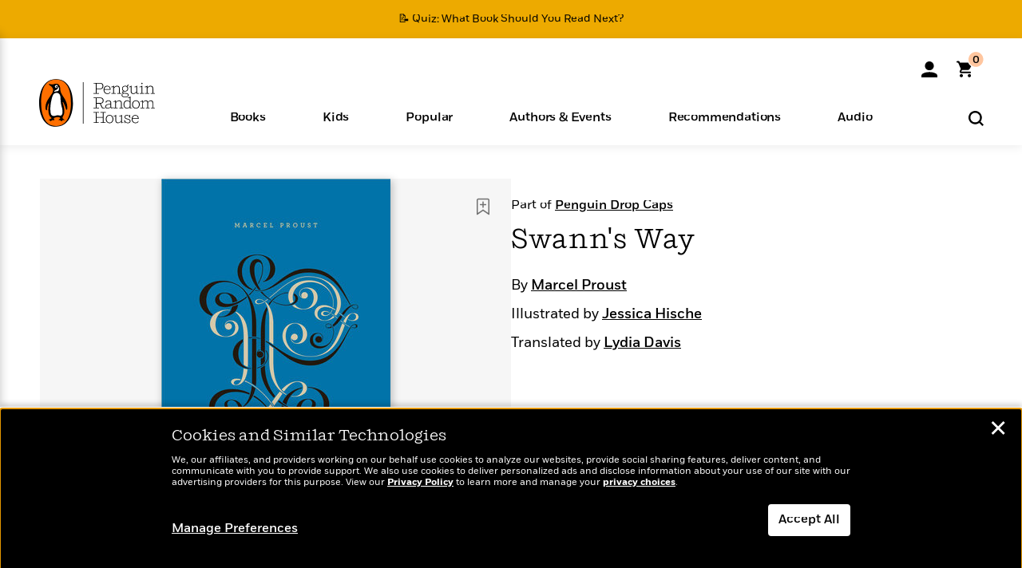

--- FILE ---
content_type: text/html; charset=UTF-8
request_url: https://www.penguinrandomhouse.com/books/314674/swanns-way-by-marcel-proust/9780143124696/
body_size: 66197
content:
<!DOCTYPE html>
<!--[if IE 7]>
<html class="ie ie7" lang="en-US" class="no-js">
<![endif]-->
<!--[if IE 8]>
<html class="ie ie8" lang="en-US" class="no-js">
<![endif]-->
<!--[if !(IE 7) | !(IE 8) ]><!-->
<html lang="en-US" class="no-js">
<!--<![endif]-->
<head>
	<meta charset="UTF-8">
	<meta name="viewport" content="initial-scale=1,width=device-width,height=device-height" />
		        
<meta property="og:site_name" content="PenguinRandomhouse.com"/>
<meta property="fb:app_id" content="356679881167712"/>
<meta name="twitter:card" content="summary"/>
<meta name="twitter:site" content="@penguinrandomhouse"/>
<title>Swann&#039;s Way by Marcel Proust: 9780143124696 | PenguinRandomHouse.com: Books</title>
<meta itemprop="name" content="Swann&#039;s Way by Marcel Proust: 9780143124696 | PenguinRandomHouse.com: Books"/>
<meta property="og:title" content="Swann&#039;s Way by Marcel Proust: 9780143124696 | PenguinRandomHouse.com: Books"/>
<meta name="twitter:title" content="Swann&#039;s Way by Marcel Proust: 9780143124696 | PenguinRandomHouse.com: Books"/>
<meta property="fb:pages" content="13673457388"/>
<meta name="description" content="It all begins with a letter. Fall in love with Penguin Drop Caps, a new series of twenty-six collectible and hardcover editions, each with a type cover..."/>
<meta itemprop="description" content="It all begins with a letter. Fall in love with Penguin Drop Caps, a new series of twenty-six collectible and hardcover editions, each with a type cover showcasing a gorgeously illustrated letter of the..."/>
<meta property="og:description" content="It all begins with a letter. Fall in love with Penguin Drop Caps, a new series of twenty-six collectible and hardcover editions, each with a type cover showcasing a gorgeously illustrated letter of the..."/>
<meta name="twitter:description" content="It all begins with a letter. Fall in love with Penguin Drop Caps, a new series of twenty-six collectible and hardcover editions, each with a type cover showcasing a gorgeously illustrated letter..."/>
<meta property="og:url" content="https://www.penguinrandomhouse.com/books/314674/swanns-way-by-marcel-proust/9780143124696"/>
<meta itemprop="image" content="https://images4.penguinrandomhouse.com/smedia/9780143124696"/>
<meta itemprop="thumbnail" content="https://images4.penguinrandomhouse.com/smedia/9780143124696"/>
<meta property="og:image" content="https://images4.penguinrandomhouse.com/smedia/9780143124696"/>
<meta name="twitter:image" content="https://images4.penguinrandomhouse.com/smedia/9780143124696"/>
<meta itemprop="price" content="30"/>
<meta itemprop="priceCurrency" content="USD"/>
<meta property="og:price:currency" content="USD"/>
<meta property="og:price:amount" content="30"/>
<link rel="alternate" hreflang="en" href="https://www.penguinrandomhouse.com/books/314674/swanns-way-by-marcel-proust/"/>
<link rel="alternate" hreflang="en-ca" href="https://www.penguinrandomhouse.ca/books/314674/swanns-way-by-marcel-proust/9780143124696"/>
<meta property="og:type" content="product"/>
<meta name="format-detection" content="telephone=no"/>
<meta name="twitter:url" content="https://www.penguinrandomhouse.com/books/314674/swanns-way-by-marcel-proust/"/>
<meta name="twitter:url:preview" content="https://www.penguinrandomhouse.com/books/314674/swanns-way-by-marcel-proust/9780143124696#excerpt"/>
<meta name="twitter:text:isbn" content="9780143124696"/>
<meta name="twitter:text:cta" content="Start reading"/>
<meta property="og:availability" content="instock"/>
<meta name="Tealium" content="Tealium meta values" data-book-title="Swann&#039;s Way" data-book-authors="Marcel Proust" data-book-isbn="9780143124696" data-book-imprint="Penguin Books" data-book-division="" data-book-format="Hardcover" data-page-type="product"/>


	<!--[if lt IE 9]>
	<script src="https://www.penguinrandomhouse.com/wp-content/themes/penguinrandomhouse/js/ie.min.js"></script>
	<![endif]-->
	<!--[if IE 9]>
		<link rel='stylesheet' id='global-ie9-css' href='/wp-content/themes/penguinrandomhouse/css/ie9.min.css' type='text/css' media='all' />
	<![endif]-->
  <script>
  var images_url_pattern = "https:\/\/images%d.penguinrandomhouse.com%s",  images_url_buckets = 4;
 var series_images_url_dir = "https:\/\/assets.penguinrandomhouse.com\/series-images\/", readdown_images_url_dir = "https:\/\/assets.penguinrandomhouse.com\/the-read-down-images\/", category_images_url_dir = "https:\/\/assets.penguinrandomhouse.com\/category-images\/";
</script>

    <style> html.fouc-factor{ opacity:0; filter:alpha(opacity=0); } </style>

	<script> var htmlClass = document.getElementsByTagName( "html" )[0].getAttribute( "class" ); document.getElementsByTagName( "html" )[0].setAttribute( "class", htmlClass.replace( /no-js/, "fouc-factor" ) ); </script>
	<meta name='robots' content='index, follow, max-image-preview:large, max-snippet:-1, max-video-preview:-1' />
	<style>img:is([sizes="auto" i], [sizes^="auto," i]) { contain-intrinsic-size: 3000px 1500px }</style>
	<link rel="preload" href="/wp-content/themes/penguinrandomhouse/fonts/Fort-Medium.woff2" as="font" type="font/woff2" crossorigin>
<link rel="preload" href="/wp-content/themes/penguinrandomhouse/fonts/Fort-Light.woff2" as="font" type="font/woff2" crossorigin>
<link rel="preload" href="/wp-content/themes/penguinrandomhouse/fonts/Shift-Light.woff2" as="font" type="font/woff2" crossorigin>
<link rel="preload" href="/wp-content/themes/penguinrandomhouse/fonts/Shift-Book.woff2" as="font" type="font/woff2" crossorigin>
<link rel="preload" href="/wp-content/themes/penguinrandomhouse/fonts/Fort-Book.woff2" as="font" type="font/woff2" crossorigin>
<link rel="preload" href="/wp-content/themes/penguinrandomhouse/fonts/Shift-BookItalic.woff2" as="font" type="font/woff2" crossorigin>
<link rel='dns-prefetch' href='//ajax.googleapis.com' />
<link rel='stylesheet' id='wp-block-library-css' href='https://www.penguinrandomhouse.com/wp-includes/css/dist/block-library/style.min.css?ver=6.8.3' type='text/css' media='all' />
<style id='classic-theme-styles-inline-css' type='text/css'>
/*! This file is auto-generated */
.wp-block-button__link{color:#fff;background-color:#32373c;border-radius:9999px;box-shadow:none;text-decoration:none;padding:calc(.667em + 2px) calc(1.333em + 2px);font-size:1.125em}.wp-block-file__button{background:#32373c;color:#fff;text-decoration:none}
</style>
<style id='global-styles-inline-css' type='text/css'>
:root{--wp--preset--aspect-ratio--square: 1;--wp--preset--aspect-ratio--4-3: 4/3;--wp--preset--aspect-ratio--3-4: 3/4;--wp--preset--aspect-ratio--3-2: 3/2;--wp--preset--aspect-ratio--2-3: 2/3;--wp--preset--aspect-ratio--16-9: 16/9;--wp--preset--aspect-ratio--9-16: 9/16;--wp--preset--color--black: #000000;--wp--preset--color--cyan-bluish-gray: #abb8c3;--wp--preset--color--white: #ffffff;--wp--preset--color--pale-pink: #f78da7;--wp--preset--color--vivid-red: #cf2e2e;--wp--preset--color--luminous-vivid-orange: #ff6900;--wp--preset--color--luminous-vivid-amber: #fcb900;--wp--preset--color--light-green-cyan: #7bdcb5;--wp--preset--color--vivid-green-cyan: #00d084;--wp--preset--color--pale-cyan-blue: #8ed1fc;--wp--preset--color--vivid-cyan-blue: #0693e3;--wp--preset--color--vivid-purple: #9b51e0;--wp--preset--gradient--vivid-cyan-blue-to-vivid-purple: linear-gradient(135deg,rgba(6,147,227,1) 0%,rgb(155,81,224) 100%);--wp--preset--gradient--light-green-cyan-to-vivid-green-cyan: linear-gradient(135deg,rgb(122,220,180) 0%,rgb(0,208,130) 100%);--wp--preset--gradient--luminous-vivid-amber-to-luminous-vivid-orange: linear-gradient(135deg,rgba(252,185,0,1) 0%,rgba(255,105,0,1) 100%);--wp--preset--gradient--luminous-vivid-orange-to-vivid-red: linear-gradient(135deg,rgba(255,105,0,1) 0%,rgb(207,46,46) 100%);--wp--preset--gradient--very-light-gray-to-cyan-bluish-gray: linear-gradient(135deg,rgb(238,238,238) 0%,rgb(169,184,195) 100%);--wp--preset--gradient--cool-to-warm-spectrum: linear-gradient(135deg,rgb(74,234,220) 0%,rgb(151,120,209) 20%,rgb(207,42,186) 40%,rgb(238,44,130) 60%,rgb(251,105,98) 80%,rgb(254,248,76) 100%);--wp--preset--gradient--blush-light-purple: linear-gradient(135deg,rgb(255,206,236) 0%,rgb(152,150,240) 100%);--wp--preset--gradient--blush-bordeaux: linear-gradient(135deg,rgb(254,205,165) 0%,rgb(254,45,45) 50%,rgb(107,0,62) 100%);--wp--preset--gradient--luminous-dusk: linear-gradient(135deg,rgb(255,203,112) 0%,rgb(199,81,192) 50%,rgb(65,88,208) 100%);--wp--preset--gradient--pale-ocean: linear-gradient(135deg,rgb(255,245,203) 0%,rgb(182,227,212) 50%,rgb(51,167,181) 100%);--wp--preset--gradient--electric-grass: linear-gradient(135deg,rgb(202,248,128) 0%,rgb(113,206,126) 100%);--wp--preset--gradient--midnight: linear-gradient(135deg,rgb(2,3,129) 0%,rgb(40,116,252) 100%);--wp--preset--font-size--small: 13px;--wp--preset--font-size--medium: 20px;--wp--preset--font-size--large: 36px;--wp--preset--font-size--x-large: 42px;--wp--preset--spacing--20: 0.44rem;--wp--preset--spacing--30: 0.67rem;--wp--preset--spacing--40: 1rem;--wp--preset--spacing--50: 1.5rem;--wp--preset--spacing--60: 2.25rem;--wp--preset--spacing--70: 3.38rem;--wp--preset--spacing--80: 5.06rem;--wp--preset--shadow--natural: 6px 6px 9px rgba(0, 0, 0, 0.2);--wp--preset--shadow--deep: 12px 12px 50px rgba(0, 0, 0, 0.4);--wp--preset--shadow--sharp: 6px 6px 0px rgba(0, 0, 0, 0.2);--wp--preset--shadow--outlined: 6px 6px 0px -3px rgba(255, 255, 255, 1), 6px 6px rgba(0, 0, 0, 1);--wp--preset--shadow--crisp: 6px 6px 0px rgba(0, 0, 0, 1);}:where(.is-layout-flex){gap: 0.5em;}:where(.is-layout-grid){gap: 0.5em;}body .is-layout-flex{display: flex;}.is-layout-flex{flex-wrap: wrap;align-items: center;}.is-layout-flex > :is(*, div){margin: 0;}body .is-layout-grid{display: grid;}.is-layout-grid > :is(*, div){margin: 0;}:where(.wp-block-columns.is-layout-flex){gap: 2em;}:where(.wp-block-columns.is-layout-grid){gap: 2em;}:where(.wp-block-post-template.is-layout-flex){gap: 1.25em;}:where(.wp-block-post-template.is-layout-grid){gap: 1.25em;}.has-black-color{color: var(--wp--preset--color--black) !important;}.has-cyan-bluish-gray-color{color: var(--wp--preset--color--cyan-bluish-gray) !important;}.has-white-color{color: var(--wp--preset--color--white) !important;}.has-pale-pink-color{color: var(--wp--preset--color--pale-pink) !important;}.has-vivid-red-color{color: var(--wp--preset--color--vivid-red) !important;}.has-luminous-vivid-orange-color{color: var(--wp--preset--color--luminous-vivid-orange) !important;}.has-luminous-vivid-amber-color{color: var(--wp--preset--color--luminous-vivid-amber) !important;}.has-light-green-cyan-color{color: var(--wp--preset--color--light-green-cyan) !important;}.has-vivid-green-cyan-color{color: var(--wp--preset--color--vivid-green-cyan) !important;}.has-pale-cyan-blue-color{color: var(--wp--preset--color--pale-cyan-blue) !important;}.has-vivid-cyan-blue-color{color: var(--wp--preset--color--vivid-cyan-blue) !important;}.has-vivid-purple-color{color: var(--wp--preset--color--vivid-purple) !important;}.has-black-background-color{background-color: var(--wp--preset--color--black) !important;}.has-cyan-bluish-gray-background-color{background-color: var(--wp--preset--color--cyan-bluish-gray) !important;}.has-white-background-color{background-color: var(--wp--preset--color--white) !important;}.has-pale-pink-background-color{background-color: var(--wp--preset--color--pale-pink) !important;}.has-vivid-red-background-color{background-color: var(--wp--preset--color--vivid-red) !important;}.has-luminous-vivid-orange-background-color{background-color: var(--wp--preset--color--luminous-vivid-orange) !important;}.has-luminous-vivid-amber-background-color{background-color: var(--wp--preset--color--luminous-vivid-amber) !important;}.has-light-green-cyan-background-color{background-color: var(--wp--preset--color--light-green-cyan) !important;}.has-vivid-green-cyan-background-color{background-color: var(--wp--preset--color--vivid-green-cyan) !important;}.has-pale-cyan-blue-background-color{background-color: var(--wp--preset--color--pale-cyan-blue) !important;}.has-vivid-cyan-blue-background-color{background-color: var(--wp--preset--color--vivid-cyan-blue) !important;}.has-vivid-purple-background-color{background-color: var(--wp--preset--color--vivid-purple) !important;}.has-black-border-color{border-color: var(--wp--preset--color--black) !important;}.has-cyan-bluish-gray-border-color{border-color: var(--wp--preset--color--cyan-bluish-gray) !important;}.has-white-border-color{border-color: var(--wp--preset--color--white) !important;}.has-pale-pink-border-color{border-color: var(--wp--preset--color--pale-pink) !important;}.has-vivid-red-border-color{border-color: var(--wp--preset--color--vivid-red) !important;}.has-luminous-vivid-orange-border-color{border-color: var(--wp--preset--color--luminous-vivid-orange) !important;}.has-luminous-vivid-amber-border-color{border-color: var(--wp--preset--color--luminous-vivid-amber) !important;}.has-light-green-cyan-border-color{border-color: var(--wp--preset--color--light-green-cyan) !important;}.has-vivid-green-cyan-border-color{border-color: var(--wp--preset--color--vivid-green-cyan) !important;}.has-pale-cyan-blue-border-color{border-color: var(--wp--preset--color--pale-cyan-blue) !important;}.has-vivid-cyan-blue-border-color{border-color: var(--wp--preset--color--vivid-cyan-blue) !important;}.has-vivid-purple-border-color{border-color: var(--wp--preset--color--vivid-purple) !important;}.has-vivid-cyan-blue-to-vivid-purple-gradient-background{background: var(--wp--preset--gradient--vivid-cyan-blue-to-vivid-purple) !important;}.has-light-green-cyan-to-vivid-green-cyan-gradient-background{background: var(--wp--preset--gradient--light-green-cyan-to-vivid-green-cyan) !important;}.has-luminous-vivid-amber-to-luminous-vivid-orange-gradient-background{background: var(--wp--preset--gradient--luminous-vivid-amber-to-luminous-vivid-orange) !important;}.has-luminous-vivid-orange-to-vivid-red-gradient-background{background: var(--wp--preset--gradient--luminous-vivid-orange-to-vivid-red) !important;}.has-very-light-gray-to-cyan-bluish-gray-gradient-background{background: var(--wp--preset--gradient--very-light-gray-to-cyan-bluish-gray) !important;}.has-cool-to-warm-spectrum-gradient-background{background: var(--wp--preset--gradient--cool-to-warm-spectrum) !important;}.has-blush-light-purple-gradient-background{background: var(--wp--preset--gradient--blush-light-purple) !important;}.has-blush-bordeaux-gradient-background{background: var(--wp--preset--gradient--blush-bordeaux) !important;}.has-luminous-dusk-gradient-background{background: var(--wp--preset--gradient--luminous-dusk) !important;}.has-pale-ocean-gradient-background{background: var(--wp--preset--gradient--pale-ocean) !important;}.has-electric-grass-gradient-background{background: var(--wp--preset--gradient--electric-grass) !important;}.has-midnight-gradient-background{background: var(--wp--preset--gradient--midnight) !important;}.has-small-font-size{font-size: var(--wp--preset--font-size--small) !important;}.has-medium-font-size{font-size: var(--wp--preset--font-size--medium) !important;}.has-large-font-size{font-size: var(--wp--preset--font-size--large) !important;}.has-x-large-font-size{font-size: var(--wp--preset--font-size--x-large) !important;}
:where(.wp-block-post-template.is-layout-flex){gap: 1.25em;}:where(.wp-block-post-template.is-layout-grid){gap: 1.25em;}
:where(.wp-block-columns.is-layout-flex){gap: 2em;}:where(.wp-block-columns.is-layout-grid){gap: 2em;}
:root :where(.wp-block-pullquote){font-size: 1.5em;line-height: 1.6;}
</style>
<link rel='stylesheet' id='twentyfourteen-style-css' href='https://www.penguinrandomhouse.com/wp-content/themes/penguinrandomhouse/style.css?ver=cb20251113103014' type='text/css' media='all' />
<!--[if lt IE 9]>
<link rel='stylesheet' id='twentyfourteen-ie-css' href='https://www.penguinrandomhouse.com/wp-content/themes/penguinrandomhouse/css/ie.css?ver=cb20251113103014' type='text/css' media='all' />
<![endif]-->
<link rel='stylesheet' id='primary_newsletter_styles-css' href='https://www.penguinrandomhouse.com/wp-content/themes/penguinrandomhouse/build/newsletter.css?ver=cb20251113103014' type='text/css' media='all' />
<style id='akismet-widget-style-inline-css' type='text/css'>

			.a-stats {
				--akismet-color-mid-green: #357b49;
				--akismet-color-white: #fff;
				--akismet-color-light-grey: #f6f7f7;

				max-width: 350px;
				width: auto;
			}

			.a-stats * {
				all: unset;
				box-sizing: border-box;
			}

			.a-stats strong {
				font-weight: 600;
			}

			.a-stats a.a-stats__link,
			.a-stats a.a-stats__link:visited,
			.a-stats a.a-stats__link:active {
				background: var(--akismet-color-mid-green);
				border: none;
				box-shadow: none;
				border-radius: 8px;
				color: var(--akismet-color-white);
				cursor: pointer;
				display: block;
				font-family: -apple-system, BlinkMacSystemFont, 'Segoe UI', 'Roboto', 'Oxygen-Sans', 'Ubuntu', 'Cantarell', 'Helvetica Neue', sans-serif;
				font-weight: 500;
				padding: 12px;
				text-align: center;
				text-decoration: none;
				transition: all 0.2s ease;
			}

			/* Extra specificity to deal with TwentyTwentyOne focus style */
			.widget .a-stats a.a-stats__link:focus {
				background: var(--akismet-color-mid-green);
				color: var(--akismet-color-white);
				text-decoration: none;
			}

			.a-stats a.a-stats__link:hover {
				filter: brightness(110%);
				box-shadow: 0 4px 12px rgba(0, 0, 0, 0.06), 0 0 2px rgba(0, 0, 0, 0.16);
			}

			.a-stats .count {
				color: var(--akismet-color-white);
				display: block;
				font-size: 1.5em;
				line-height: 1.4;
				padding: 0 13px;
				white-space: nowrap;
			}
		
</style>
<script type="text/javascript" src="https://ajax.googleapis.com/ajax/libs/jquery/3.7.1/jquery.min.js?ver=3.7.1" id="jquery-js"></script>
<script type="text/javascript" src="https://www.penguinrandomhouse.com/wp-content/themes/penguinrandomhouse/js/slick.min.js?ver=1.6.0" id="slick-js"></script>
<!-- Stream WordPress user activity plugin v4.1.1 -->
<link rel='canonical' href='https://www.penguinrandomhouse.com/books/314674/swanns-way-by-marcel-proust/' />
<style type="text/css">.recentcomments a{display:inline !important;padding:0 !important;margin:0 !important;}</style><!-- WP_Route:  content_product_details_4_1_2_0 --><script>var GLOBAL_routeUrl = 'https://www.penguinrandomhouse.com/books/314674/swanns-way-by-marcel-proust/9780143124696/';</script>
	<link rel="stylesheet" href="https://www.penguinrandomhouse.com/wp-content/themes/penguinrandomhouse/css/product.min.css?vers=cb20251113103014" media="all" />
<script><!-- 
	var GLOBAL_newslettersSignupObject = {"acquisition_code":"PRH_BOOKPAGE_STATIC_ONGOING","workId":"314674"};
 
--></script>	<script type="text/javascript">
		window.cartUrl='https://cart.penguinrandomhouse.com';
		window.piiUrl='https://account.penguinrandomhouse.com';
		window.destroyUrl='https://cart.penguinrandomhouse.com/prhcart/logout.php';
    window.profileUrl="https:\/\/profile.penguinrandomhouse.com\/";
	</script>
			<script type="text/javascript">var acc_url='';</script>
    	<noscript><link rel='stylesheet' id='no-js-global-css' href='/wp-content/themes/penguinrandomhouse/styles-nojs.min.css?ver=cb20251113103014' type='text/css' media='all' /></noscript>
    <link rel='stylesheet' id='global-print-css' href='/wp-content/themes/penguinrandomhouse/styles-print.min.css?ver=cb20251113103014' type='text/css' media='print' />
    <link rel="icon" href="https://www.penguinrandomhouse.com/favicon-16x16.png" type="image/png" sizes="16x16" />
    <link rel="icon" href="https://www.penguinrandomhouse.com/favicon-32x32.png" type="image/png" sizes="32x32" />
    <link rel="icon" href="https://www.penguinrandomhouse.com/favicon-192x192.png" type="image/png" sizes="192x192" />
</head>

<body class="wp-singular wp_router_page-template-default single single-wp_router_page postid-5 wp-embed-responsive wp-theme-penguinrandomhouse group-blog masthead-fixed full-width singular">
    	    <a id="skip_to_main" href="#mainblock">Skip to Main Content (Press Enter)</a>
                <a id="site-ribbon" class="promo-strip hidden site-banner-wide-link" style="background-color: #edaa00;" href="https://www.penguinrandomhouse.com/articles/quiz-what-book-should-you-read-next/" target="_self">
                    <div class="site-banner-content">
                            <div class="site-banner-content-text">
                <div class="site-banner-desktop-copy" data-link-count="0">
                  📝 Quiz: What Book Should You Read Next?                </div>
                <div class="site-banner-mobile-copy" data-link-count="0">
                  📝 Quiz: What Book Should You Read Next?                </div>
              </div>
                          </div>
                  </a>
              
	
	<!-- Start Tealium tag -->
	<script type="text/javascript">
        
var utag_data={"page_name":"Swann's Way by Marcel Proust: 9780143124696 | PenguinRandomHouse.com: Books","code_release_version":"cb20251113103014","product_list_price":[30],"product_isbn":[9780143124696],"product_title":["Swann's Way"],"product_author":["Marcel Proust"],"product_author_id":["24609"],"retailer_link_present":"yes","page_type":"Product Detail Page","product_imprint":["Penguin Books"],"product_format":["Hardcover"],"product_work_id":["314674"],"product_category":["Literary Fiction | Fiction"],"product_division":["Penguin Adult HC\/TR"],"auth_count":1,"module_type":["seriespage","authordetail","contributorblock"],"module_variation":"Load","module_present":"cartbutton,lookinside,readexcerpt","pdp_dropdown":"Book Description, Praise, Product Details","event_type":"recommendation_load","ip_country":"US","website_banner":"Get a FREE Books of the Moment sampler!"};
(function() {
    const cookies = document.cookie.split( '; ');
    const couponCode = cookies.find( function( cookie ) {
        return cookie.trim().startsWith( 'couponCode' );
    });
    if (couponCode && couponCode.split( '=' )[1] == 'EMP50')
        utag_data.user_status = 'internal';
    else
        utag_data.user_status = 'external';
    var prevPageTeal = cookies.find( function( cookie ) {
        return cookie.trim().startsWith( 'next_page_teal' );
    } );

    var one_hour_ago = new Date();
    one_hour_ago.setTime( one_hour_ago.getTime() - ( 60 * 1000 ) );
    if ( prevPageTeal ) {
        prevPageTeal = prevPageTeal.split( '=' )[1];
        utag_data = Object.assign(utag_data, JSON.parse(prevPageTeal));
        document.cookie = "next_page_teal= ; expires=" + one_hour_ago.toGMTString();
    }
    var removeFromTeal = cookies.find( function( cookie ) {
        return cookie.trim().startsWith( 'remove_from_teal' );
    } );
    if ( removeFromTeal ) {
        removeFromTeal = JSON.parse( removeFromTeal.split( '=' )[1] );
        for ( var i = 0; i < removeFromTeal.length; i++ ) {
            delete utag_data[ removeFromTeal[ i ] ];
        }
    }
    if ( window.location.pathname.startsWith( '/interactive/todays-top-books' ) ) {
        var archive = window.location.pathname.length > 30;
        var page_name = archive ? 'Archive' : 'Main';
        utag_data.page_type = 'Top Books ' + page_name + ' Page';
    }

    if ( sessionStorage.getItem( 'takeover' ) ) {
        sessionStorage.removeItem( 'takeover' );
    }

    if ( window.location.search.includes( 'cdi=' ) ) {
        // check for cdi param and set session storage if present
        sessionStorage.setItem( 'has_cdi', 'true' );
    }
    if ( sessionStorage.getItem( 'has_cdi' ) && ( window.location.pathname.startsWith( '/articles/' ) || window.location.pathname.startsWith( '/the-read-down/' ) ) ) {
        // if this value is present, and we are on an article or read down page, do not show takeovers
        document.getElementsByTagName('body')[0].classList.add('disable-cta');
    }
})();
	</script>
	    <script type="text/javascript">
		(function(a,b,c,d){
		a='//tags.tiqcdn.com/utag/random/rhcorp-prh/prod/utag.js';
		b=document;c='script';d=b.createElement(c);d.src=a;d.type='text/java'+c;d.async=true;
		a=b.getElementsByTagName(c)[0];a.parentNode.insertBefore(d,a);
		})();
	</script>
	<!-- / End Tealium tag -->

	
    <div class="backdrop"></div>

    <div id="condensed-side-nav" aria-hidden="true">
      <div class="top menu-toggle-container">
          <div class="close-button-container">
              <?xml version="1.0" encoding="UTF-8"?>
<svg id="menu-close" class="desktop-show" tabindex="-1" viewBox="0 0 17 17" version="1.1" xmlns="http://www.w3.org/2000/svg" xmlns:xlink="http://www.w3.org/1999/xlink">
    <g stroke="none" stroke-width="1" fill="none" fill-rule="evenodd">
        <g transform="translate(-1238.000000, -167.000000)" fill="#000000" stroke="#000000">
            <g transform="translate(1239.000000, 168.000000)">
                <path d="M0.432173232,15.5897546 C0.330501361,15.5897546 0.228829491,15.5551862 0.12715762,15.4541921 C-0.0422954982,15.284739 -0.0422954982,15.013614 0.12715762,14.8777126 L14.8695789,0.169520899 C15.039032,6.77812472e-05 15.2762664,6.77812472e-05 15.4457195,0.169520899 C15.6151726,0.338974017 15.6151726,0.610099006 15.4457195,0.779552124 L0.737188844,15.4880828 C0.669407597,15.5555251 0.533845103,15.5897546 0.432173232,15.5897546"></path>
                <g>
                    <path d="M15.1405005,15.5897546 C15.0388287,15.5897546 14.9371568,15.5551862 14.8361627,15.4541921 L0.1608449,0.779552124 C-0.00860821839,0.610099006 -0.00860821839,0.338974017 0.1608449,0.203411523 C0.330298018,0.0339584048 0.601761913,0.0339584048 0.736985501,0.203411523 L15.4455161,14.9119422 C15.6149693,15.0813953 15.6149693,15.3525203 15.4455161,15.4880828 C15.3777349,15.5555251 15.2425113,15.5897546 15.1405005,15.5897546"></path>
                </g>
            </g>
        </g>
    </g>
</svg>
          </div>
      </div>
      <div class="scrollable-area" role="navigation" aria-label="side-nav">
        <div id="mobile_search"></div>
        <div id="container-top" class="nav-container">
          <div id="condensed-top-level" class="top-level">
            <menu class="nav-item-list">
                                <button class="nav-item no-mouse-outline" aria-haspopup="true" tabindex="-1" aria-expanded="false" role="button">
                    <p class="nav-item-text">Books</p>
                    <?xml version="1.0" encoding="UTF-8"?>
<svg class="nav-item-arrow" width="8px" height="14px" viewBox="0 0 8 14" version="1.1" xmlns="http://www.w3.org/2000/svg" xmlns:xlink="http://www.w3.org/1999/xlink">
    <g stroke="none" stroke-width="1" fill="none" fill-rule="evenodd">
        <g transform="translate(-372.000000, -165.000000)" fill="#FF6500" stroke="#FF6500">
            <path d="M373,177.3177 C373,177.113163 373.061224,176.976805 373.183673,176.840447 L377.530612,171.999744 L373.183673,167.159042 C372.938776,166.886326 372.938776,166.477252 373.183673,166.204537 C373.428571,165.931821 373.795918,165.931821 374.040816,166.204537 L378.816327,171.522492 C379.061224,171.795208 379.061224,172.204281 378.816327,172.476997 L374.040816,177.794952 C373.795918,178.068349 373.428571,178.068349 373.183673,177.794952 C373.061224,177.658594 373,177.522236 373,177.3177"></path>
        </g>
    </g>
</svg>
                  </button>
                                  <button class="nav-item no-mouse-outline" aria-haspopup="true" tabindex="-1" aria-expanded="false" role="button">
                    <p class="nav-item-text">Kids</p>
                    <?xml version="1.0" encoding="UTF-8"?>
<svg class="nav-item-arrow" width="8px" height="14px" viewBox="0 0 8 14" version="1.1" xmlns="http://www.w3.org/2000/svg" xmlns:xlink="http://www.w3.org/1999/xlink">
    <g stroke="none" stroke-width="1" fill="none" fill-rule="evenodd">
        <g transform="translate(-372.000000, -165.000000)" fill="#FF6500" stroke="#FF6500">
            <path d="M373,177.3177 C373,177.113163 373.061224,176.976805 373.183673,176.840447 L377.530612,171.999744 L373.183673,167.159042 C372.938776,166.886326 372.938776,166.477252 373.183673,166.204537 C373.428571,165.931821 373.795918,165.931821 374.040816,166.204537 L378.816327,171.522492 C379.061224,171.795208 379.061224,172.204281 378.816327,172.476997 L374.040816,177.794952 C373.795918,178.068349 373.428571,178.068349 373.183673,177.794952 C373.061224,177.658594 373,177.522236 373,177.3177"></path>
        </g>
    </g>
</svg>
                  </button>
                                  <button class="nav-item no-mouse-outline" aria-haspopup="true" tabindex="-1" aria-expanded="false" role="button">
                    <p class="nav-item-text">Popular</p>
                    <?xml version="1.0" encoding="UTF-8"?>
<svg class="nav-item-arrow" width="8px" height="14px" viewBox="0 0 8 14" version="1.1" xmlns="http://www.w3.org/2000/svg" xmlns:xlink="http://www.w3.org/1999/xlink">
    <g stroke="none" stroke-width="1" fill="none" fill-rule="evenodd">
        <g transform="translate(-372.000000, -165.000000)" fill="#FF6500" stroke="#FF6500">
            <path d="M373,177.3177 C373,177.113163 373.061224,176.976805 373.183673,176.840447 L377.530612,171.999744 L373.183673,167.159042 C372.938776,166.886326 372.938776,166.477252 373.183673,166.204537 C373.428571,165.931821 373.795918,165.931821 374.040816,166.204537 L378.816327,171.522492 C379.061224,171.795208 379.061224,172.204281 378.816327,172.476997 L374.040816,177.794952 C373.795918,178.068349 373.428571,178.068349 373.183673,177.794952 C373.061224,177.658594 373,177.522236 373,177.3177"></path>
        </g>
    </g>
</svg>
                  </button>
                                  <button class="nav-item no-mouse-outline" aria-haspopup="true" tabindex="-1" aria-expanded="false" role="button">
                    <p class="nav-item-text">Authors & Events</p>
                    <?xml version="1.0" encoding="UTF-8"?>
<svg class="nav-item-arrow" width="8px" height="14px" viewBox="0 0 8 14" version="1.1" xmlns="http://www.w3.org/2000/svg" xmlns:xlink="http://www.w3.org/1999/xlink">
    <g stroke="none" stroke-width="1" fill="none" fill-rule="evenodd">
        <g transform="translate(-372.000000, -165.000000)" fill="#FF6500" stroke="#FF6500">
            <path d="M373,177.3177 C373,177.113163 373.061224,176.976805 373.183673,176.840447 L377.530612,171.999744 L373.183673,167.159042 C372.938776,166.886326 372.938776,166.477252 373.183673,166.204537 C373.428571,165.931821 373.795918,165.931821 374.040816,166.204537 L378.816327,171.522492 C379.061224,171.795208 379.061224,172.204281 378.816327,172.476997 L374.040816,177.794952 C373.795918,178.068349 373.428571,178.068349 373.183673,177.794952 C373.061224,177.658594 373,177.522236 373,177.3177"></path>
        </g>
    </g>
</svg>
                  </button>
                                  <button class="nav-item no-mouse-outline" aria-haspopup="true" tabindex="-1" aria-expanded="false" role="button">
                    <p class="nav-item-text">Recommendations</p>
                    <?xml version="1.0" encoding="UTF-8"?>
<svg class="nav-item-arrow" width="8px" height="14px" viewBox="0 0 8 14" version="1.1" xmlns="http://www.w3.org/2000/svg" xmlns:xlink="http://www.w3.org/1999/xlink">
    <g stroke="none" stroke-width="1" fill="none" fill-rule="evenodd">
        <g transform="translate(-372.000000, -165.000000)" fill="#FF6500" stroke="#FF6500">
            <path d="M373,177.3177 C373,177.113163 373.061224,176.976805 373.183673,176.840447 L377.530612,171.999744 L373.183673,167.159042 C372.938776,166.886326 372.938776,166.477252 373.183673,166.204537 C373.428571,165.931821 373.795918,165.931821 374.040816,166.204537 L378.816327,171.522492 C379.061224,171.795208 379.061224,172.204281 378.816327,172.476997 L374.040816,177.794952 C373.795918,178.068349 373.428571,178.068349 373.183673,177.794952 C373.061224,177.658594 373,177.522236 373,177.3177"></path>
        </g>
    </g>
</svg>
                  </button>
                                  <button class="nav-item no-mouse-outline" aria-haspopup="true" tabindex="-1" aria-expanded="false" role="button">
                    <p class="nav-item-text">Audio</p>
                    <?xml version="1.0" encoding="UTF-8"?>
<svg class="nav-item-arrow" width="8px" height="14px" viewBox="0 0 8 14" version="1.1" xmlns="http://www.w3.org/2000/svg" xmlns:xlink="http://www.w3.org/1999/xlink">
    <g stroke="none" stroke-width="1" fill="none" fill-rule="evenodd">
        <g transform="translate(-372.000000, -165.000000)" fill="#FF6500" stroke="#FF6500">
            <path d="M373,177.3177 C373,177.113163 373.061224,176.976805 373.183673,176.840447 L377.530612,171.999744 L373.183673,167.159042 C372.938776,166.886326 372.938776,166.477252 373.183673,166.204537 C373.428571,165.931821 373.795918,165.931821 374.040816,166.204537 L378.816327,171.522492 C379.061224,171.795208 379.061224,172.204281 378.816327,172.476997 L374.040816,177.794952 C373.795918,178.068349 373.428571,178.068349 373.183673,177.794952 C373.061224,177.658594 373,177.522236 373,177.3177"></path>
        </g>
    </g>
</svg>
                  </button>
                            </menu>
            <div class="promo-section"><ul id="promos-container" class="promos-container"><li class="nav-promo-block">
                <a class="navigation-link no-mouse-outline" href="https://www.penguinrandomhouse.com/the-read-down/audiobook-originals/" tabindex="-1" aria-label="10 Audiobook Originals You Need To Hear Learn More" data-element="audio:featured:10 audiobook originals you need to hear" data-category="audio" data-location="header">
                  <img class="nav-promo-image" src="https://assets.penguinrandomhouse.com/wp-content/uploads/2025/06/05144026/1200x628_Audiobook_Originals-1.jpg" height="183" alt="10 Audiobook Originals You Need To Hear" />
                  <div class="nav-promo-text">10 Audiobook Originals You Need To Hear</div>
                  <div class="nav-promo-sub-text">Learn More<span class="nav-promo-sub-text-caret"> ></span></div>
                </a>
              </li><hr class="separator"><li class="nav-promo-block">
                <a class="navigation-link no-mouse-outline" href="https://www.penguinrandomhouse.com/banned-books/" tabindex="-1" aria-label="Books Bans Are on the Rise in America Learn More" data-element="popular:featured:books bans are on the rise in america" data-category="popular" data-location="header">
                  <img class="nav-promo-image" src="https://assets.penguinrandomhouse.com/wp-content/uploads/2024/02/05171820/Let-Kids-Read_600x314-nav.jpg" height="183" alt="Books Bans Are on the Rise in America" />
                  <div class="nav-promo-text">Books Bans Are on the Rise in America</div>
                  <div class="nav-promo-sub-text">Learn More<span class="nav-promo-sub-text-caret"> ></span></div>
                </a>
              </li><hr class="separator"><li class="nav-promo-block">
                <a class="navigation-link no-mouse-outline" href="https://www.readbrightly.com/native-american-history-experience-kids-teens/" tabindex="-1" aria-label="Books To Celebrate Native American Heritage Month Learn More" data-element="kids:featured:books to celebrate native american heritage month" data-category="kids" data-location="header">
                  <img class="nav-promo-image" src="https://assets.penguinrandomhouse.com/wp-content/uploads/2025/11/03100732/BRI_NativeAmericanHeritageMonth-850x607-1.jpg" height="183" alt="Books To Celebrate Native American Heritage Month" />
                  <div class="nav-promo-text">Books To Celebrate Native American Heritage Month</div>
                  <div class="nav-promo-sub-text">Learn More<span class="nav-promo-sub-text-caret"> ></span></div>
                </a>
              </li></ul></div>          </div>
          <div id="Books" class="sub-nav-container" aria-hidden="true">
                <ul class="nav-item-list" role="menu">
                  <li class="secondary-nav-item top-level-text" role="none">
                    <div class="secondary-nav-return" aria-label="back to main navigation"><</div><a class="nav-item-text navigation-link no-mouse-outline" href="https://www.penguinrandomhouse.com/books/" target="_self" role="menuitem" tabindex="-1" data-element="books" data-location="header" data-category="books"><span class="link-text">Books</span><span class="caret">></span></a></li><li class="secondary-nav-item heading-item" role="none"><div class="nav-item-text">Popular</div></li><li class="secondary-nav-item" role="none"><a class="nav-item-text navigation-link no-mouse-outline" href="https://www.penguinrandomhouse.com/books/all-new-releases" target="_self" role="menuitem" tabindex="-1" data-element="books:popular:new & noteworthy" data-category="books" data-location="header">New & Noteworthy</a></li><li class="secondary-nav-item item-border-top" role="none"><a class="nav-item-text navigation-link no-mouse-outline" href="https://www.penguinrandomhouse.com/books/all-best-sellers/" target="_self" role="menuitem" tabindex="-1" data-element="books:popular:bestsellers" data-category="books" data-location="header">Bestsellers</a></li><li class="secondary-nav-item item-border-top" role="none"><a class="nav-item-text navigation-link no-mouse-outline" href="https://www.penguinrandomhouse.com/books/graphic-novels-manga/" target="_self" role="menuitem" tabindex="-1" data-element="books:popular:graphic novels & manga" data-category="books" data-location="header">Graphic Novels & Manga</a></li><li class="secondary-nav-item item-border-top" role="none"><a class="nav-item-text navigation-link no-mouse-outline" href="https://www.penguinrandomhouse.com/the-read-down/the-best-books-of-2025/" target="_self" role="menuitem" tabindex="-1" data-element="books:popular:the must-read books of 2025" data-category="books" data-location="header">The Must-Read Books of 2025</a></li><li class="secondary-nav-item item-border-top" role="none"><a class="nav-item-text navigation-link no-mouse-outline" href="https://www.penguinrandomhouse.com/cc/que-quieres-leer-hoy/?cat=Novedades" target="_self" role="menuitem" tabindex="-1" data-element="books:popular:popular books in spanish" data-category="books" data-location="header">Popular Books in Spanish</a></li><li class="secondary-nav-item item-border-top" role="none"><a class="nav-item-text navigation-link no-mouse-outline" href="https://www.penguinrandomhouse.com/books/all-coming-soon/" target="_self" role="menuitem" tabindex="-1" data-element="books:popular:coming soon" data-category="books" data-location="header">Coming Soon</a></li><li class="secondary-nav-item heading-item" role="none"><a class="nav-item-text navigation-link no-mouse-outline" href="https://www.penguinrandomhouse.com/books/fiction/" target="_self" role="menuitem" tabindex="-1" data-element="books:fiction" data-category="books" data-location="header">Fiction</a></li><li class="secondary-nav-item" role="none"><a class="nav-item-text navigation-link no-mouse-outline" href="https://www.penguinrandomhouse.com/books/classics/" target="_self" role="menuitem" tabindex="-1" data-element="books:fiction:classics" data-category="books" data-location="header">Classics</a></li><li class="secondary-nav-item item-border-top" role="none"><a class="nav-item-text navigation-link no-mouse-outline" href="https://www.penguinrandomhouse.com/books/romance/" target="_self" role="menuitem" tabindex="-1" data-element="books:fiction:romance" data-category="books" data-location="header">Romance</a></li><li class="secondary-nav-item item-border-top" role="none"><a class="nav-item-text navigation-link no-mouse-outline" href="https://www.penguinrandomhouse.com/books/literary-fiction/" target="_self" role="menuitem" tabindex="-1" data-element="books:fiction:literary fiction" data-category="books" data-location="header">Literary Fiction</a></li><li class="secondary-nav-item item-border-top" role="none"><a class="nav-item-text navigation-link no-mouse-outline" href="https://www.penguinrandomhouse.com/books/mystery-thriller/" target="_self" role="menuitem" tabindex="-1" data-element="books:fiction:mystery & thriller" data-category="books" data-location="header">Mystery & Thriller</a></li><li class="secondary-nav-item item-border-top" role="none"><a class="nav-item-text navigation-link no-mouse-outline" href="https://www.penguinrandomhouse.com/books/science-fiction/" target="_self" role="menuitem" tabindex="-1" data-element="books:fiction:science fiction" data-category="books" data-location="header">Science Fiction</a></li><li class="secondary-nav-item item-border-top" role="none"><a class="nav-item-text navigation-link no-mouse-outline" href="https://www.penguinrandomhouse.com/books/spanish-language-fiction/" target="_self" role="menuitem" tabindex="-1" data-element="books:fiction:spanish language fiction" data-category="books" data-location="header">Spanish Language Fiction</a></li><li class="secondary-nav-item heading-item" role="none"><a class="nav-item-text navigation-link no-mouse-outline" href="https://www.penguinrandomhouse.com/books/nonfiction/" target="_self" role="menuitem" tabindex="-1" data-element="books:nonfiction" data-category="books" data-location="header">Nonfiction</a></li><li class="secondary-nav-item" role="none"><a class="nav-item-text navigation-link no-mouse-outline" href="https://www.penguinrandomhouse.com/books/biography-memoir/" target="_self" role="menuitem" tabindex="-1" data-element="books:nonfiction:biographies & memoirs" data-category="books" data-location="header">Biographies & Memoirs</a></li><li class="secondary-nav-item item-border-top" role="none"><a class="nav-item-text navigation-link no-mouse-outline" href="https://www.penguinrandomhouse.com/books/wellness/" target="_self" role="menuitem" tabindex="-1" data-element="books:nonfiction:wellness" data-category="books" data-location="header">Wellness</a></li><li class="secondary-nav-item item-border-top" role="none"><a class="nav-item-text navigation-link no-mouse-outline" href="https://www.penguinrandomhouse.com/books/cookbooks/" target="_self" role="menuitem" tabindex="-1" data-element="books:nonfiction:cookbooks" data-category="books" data-location="header">Cookbooks</a></li><li class="secondary-nav-item item-border-top" role="none"><a class="nav-item-text navigation-link no-mouse-outline" href="https://www.penguinrandomhouse.com/books/history/" target="_self" role="menuitem" tabindex="-1" data-element="books:nonfiction:history" data-category="books" data-location="header">History</a></li><li class="secondary-nav-item item-border-top" role="none"><a class="nav-item-text navigation-link no-mouse-outline" href="https://www.penguinrandomhouse.com/books/spanish-language-nonfiction/" target="_self" role="menuitem" tabindex="-1" data-element="books:nonfiction:spanish language nonfiction" data-category="books" data-location="header">Spanish Language Nonfiction</a></li><li class="secondary-nav-item heading-item" role="none"><a class="nav-item-text navigation-link no-mouse-outline" href="https://www.penguinrandomhouse.com/series/" target="_self" role="menuitem" tabindex="-1" data-element="books:series" data-category="books" data-location="header">Series</a></li><li class="secondary-nav-item" role="none"><a class="nav-item-text navigation-link no-mouse-outline" href="https://www.penguinrandomhouse.com/series/TM9/a-thursday-murder-club-mystery/" target="_self" role="menuitem" tabindex="-1" data-element="books:series:a thursday murder club" data-category="books" data-location="header">A Thursday Murder Club</a></li><li class="secondary-nav-item item-border-top" role="none"><a class="nav-item-text navigation-link no-mouse-outline" href="https://www.penguinrandomhouse.com/series/F3Q/rebel-blue-ranch/" target="_self" role="menuitem" tabindex="-1" data-element="books:series:rebel blue ranch" data-category="books" data-location="header">Rebel Blue Ranch</a></li><li class="secondary-nav-item item-border-top" role="none"><a class="nav-item-text navigation-link no-mouse-outline" href="https://www.penguinrandomhouse.com/series/EX1/robert-langdon/" target="_self" role="menuitem" tabindex="-1" data-element="books:series:robert langdon" data-category="books" data-location="header">Robert Langdon</a></li><li class="secondary-nav-item item-border-top" role="none"><a class="nav-item-text navigation-link no-mouse-outline" href="https://www.penguinrandomhouse.com/series/SOO/a-song-of-ice-and-fire/" target="_self" role="menuitem" tabindex="-1" data-element="books:series:a song of ice and fire" data-category="books" data-location="header">A Song of Ice and Fire</a></li><li class="secondary-nav-item item-border-top" role="none"><a class="nav-item-text navigation-link no-mouse-outline" href="https://www.penguinrandomhouse.com/series/B45/penguin-clothbound-classics" target="_self" role="menuitem" tabindex="-1" data-element="books:series:penguin classics" data-category="books" data-location="header">Penguin Classics</a></li><li class="secondary-nav-item top-level-text footer" role="none">
                <div class="secondary-nav-return" aria-label="back to main navigation"><</div><a class="secondary-nav-view-all navigation-link" href="https://www.penguinrandomhouse.com/books/" target="_self" role="menuitem" tabindex="-1" aria-label="view all Books" data-element="books" data-location="header" data-category="books"><span class="link-text">View All</span><span class="caret">></span></a></li></ul></div><div id="Kids" class="sub-nav-container" aria-hidden="true">
                <ul class="nav-item-list" role="menu">
                  <li class="secondary-nav-item top-level-text" role="none">
                    <div class="secondary-nav-return" aria-label="back to main navigation"><</div><a class="nav-item-text navigation-link no-mouse-outline" href="https://www.penguinrandomhouse.com/kids-and-ya-books/" target="_self" role="menuitem" tabindex="-1" data-element="kids" data-location="header" data-category="kids"><span class="link-text">Kids</span><span class="caret">></span></a></li><li class="secondary-nav-item heading-item" role="none"><div class="nav-item-text">Popular</div></li><li class="secondary-nav-item" role="none"><a class="nav-item-text navigation-link no-mouse-outline" href="https://www.penguinrandomhouse.com/the-read-down/new-noteworthy-childrens-books/" target="_self" role="menuitem" tabindex="-1" data-element="kids:popular:new & noteworthy" data-category="kids" data-location="header">New & Noteworthy</a></li><li class="secondary-nav-item item-border-top" role="none"><a class="nav-item-text navigation-link no-mouse-outline" href="https://www.penguinrandomhouse.com/books/best-sellers-childrens" target="_self" role="menuitem" tabindex="-1" data-element="kids:popular:bestsellers" data-category="kids" data-location="header">Bestsellers</a></li><li class="secondary-nav-item item-border-top" role="none"><a class="nav-item-text navigation-link no-mouse-outline" href="https://www.penguinrandomhouse.com/the-read-down/award-winning-childrens-books/" target="_self" role="menuitem" tabindex="-1" data-element="kids:popular:award winners" data-category="kids" data-location="header">Award Winners</a></li><li class="secondary-nav-item item-border-top" role="none"><a class="nav-item-text navigation-link no-mouse-outline" href="https://www.penguinrandomhouse.com/shop/parenting/" target="_self" role="menuitem" tabindex="-1" data-element="kids:popular:the parenting book guide" data-category="kids" data-location="header">The Parenting Book Guide</a></li><li class="secondary-nav-item item-border-top" role="none"><a class="nav-item-text navigation-link no-mouse-outline" href="https://www.penguinrandomhouse.com/kids-and-ya-books/" target="_self" role="menuitem" tabindex="-1" data-element="kids:popular:kids' corner" data-category="kids" data-location="header">Kids' Corner</a></li><li class="secondary-nav-item item-border-top" role="none"><a class="nav-item-text navigation-link no-mouse-outline" href="https://www.penguinrandomhouse.com/the-read-down/books-to-get-your-child-reading-middle-grade/" target="_self" role="menuitem" tabindex="-1" data-element="kids:popular:books for middle graders" data-category="kids" data-location="header">Books for Middle Graders</a></li><li class="secondary-nav-item heading-item" role="none"><div class="nav-item-text">Trending Series</div></li><li class="secondary-nav-item" role="none"><a class="nav-item-text navigation-link no-mouse-outline" href="https://www.penguinrandomhouse.com/series/DWY/who-was/" target="_self" role="menuitem" tabindex="-1" data-element="kids:trending series:who was?" data-category="kids" data-location="header">Who Was?</a></li><li class="secondary-nav-item item-border-top" role="none"><a class="nav-item-text navigation-link no-mouse-outline" href="https://www.penguinrandomhouse.com/series/MT0/magic-tree-house-r/" target="_self" role="menuitem" tabindex="-1" data-element="kids:trending series:magic tree house" data-category="kids" data-location="header">Magic Tree House</a></li><li class="secondary-nav-item item-border-top" role="none"><a class="nav-item-text navigation-link no-mouse-outline" href="https://www.penguinrandomhouse.com/series/LKE/the-last-kids-on-earth/" target="_self" role="menuitem" tabindex="-1" data-element="kids:trending series:the last kids on earth" data-category="kids" data-location="header">The Last Kids on Earth</a></li><li class="secondary-nav-item item-border-top" role="none"><a class="nav-item-text navigation-link no-mouse-outline" href="https://www.penguinrandomhouse.com/series/DQ3/mad-libs/" target="_self" role="menuitem" tabindex="-1" data-element="kids:trending series:mad libs" data-category="kids" data-location="header">Mad Libs</a></li><li class="secondary-nav-item item-border-top" role="none"><a class="nav-item-text navigation-link no-mouse-outline" href="https://www.penguinrandomhouse.com/series/OMR/planet-omar/" target="_self" role="menuitem" tabindex="-1" data-element="kids:trending series:planet omar" data-category="kids" data-location="header">Planet Omar</a></li><li class="secondary-nav-item heading-item" role="none"><div class="nav-item-text">Beloved Characters</div></li><li class="secondary-nav-item" role="none"><a class="nav-item-text navigation-link no-mouse-outline" href="https://www.penguinrandomhouse.com/series/DW5/the-world-of-eric-carle" target="_self" role="menuitem" tabindex="-1" data-element="kids:beloved characters:the world of eric carle" data-category="kids" data-location="header">The World of Eric Carle</a></li><li class="secondary-nav-item item-border-top" role="none"><a class="nav-item-text navigation-link no-mouse-outline" href="https://www.penguinrandomhouse.com/series/LUE/bluey/" target="_self" role="menuitem" tabindex="-1" data-element="kids:beloved characters:bluey" data-category="kids" data-location="header">Bluey</a></li><li class="secondary-nav-item item-border-top" role="none"><a class="nav-item-text navigation-link no-mouse-outline" href="https://www.penguinrandomhouse.com/series/DQW/llama-llama/" target="_self" role="menuitem" tabindex="-1" data-element="kids:beloved characters:llama llama" data-category="kids" data-location="header">Llama Llama</a></li><li class="secondary-nav-item item-border-top" role="none"><a class="nav-item-text navigation-link no-mouse-outline" href="https://www.penguinrandomhouse.com/series/CSE/classic-seuss/" target="_self" role="menuitem" tabindex="-1" data-element="kids:beloved characters:dr. seuss" data-category="kids" data-location="header">Dr. Seuss</a></li><li class="secondary-nav-item item-border-top" role="none"><a class="nav-item-text navigation-link no-mouse-outline" href="https://www.penguinrandomhouse.com/series/JUB/junie-b-jones" target="_self" role="menuitem" tabindex="-1" data-element="kids:beloved characters:junie b. jones" data-category="kids" data-location="header">Junie B. Jones</a></li><li class="secondary-nav-item item-border-top" role="none"><a class="nav-item-text navigation-link no-mouse-outline" href="https://www.penguinrandomhouse.com/series/DTH/peter-rabbit" target="_self" role="menuitem" tabindex="-1" data-element="kids:beloved characters:peter rabbit" data-category="kids" data-location="header">Peter Rabbit</a></li><li class="secondary-nav-item heading-item" role="none"><div class="nav-item-text">Categories</div></li><li class="secondary-nav-item" role="none"><a class="nav-item-text navigation-link no-mouse-outline" href="https://www.penguinrandomhouse.com/books/board-books-childrens/" target="_self" role="menuitem" tabindex="-1" data-element="kids:categories:board books" data-category="kids" data-location="header">Board Books</a></li><li class="secondary-nav-item item-border-top" role="none"><a class="nav-item-text navigation-link no-mouse-outline" href="https://www.penguinrandomhouse.com/books/picture-books-childrens/" target="_self" role="menuitem" tabindex="-1" data-element="kids:categories:picture books" data-category="kids" data-location="header">Picture Books</a></li><li class="secondary-nav-item item-border-top" role="none"><a class="nav-item-text navigation-link no-mouse-outline" href="https://www.penguinrandomhouse.com/books/leveled-readers/" target="_self" role="menuitem" tabindex="-1" data-element="kids:categories:guided reading levels" data-category="kids" data-location="header">Guided Reading Levels</a></li><li class="secondary-nav-item item-border-top" role="none"><a class="nav-item-text navigation-link no-mouse-outline" href="https://www.penguinrandomhouse.com/books/middle-grade-books-childrens/" target="_self" role="menuitem" tabindex="-1" data-element="kids:categories:middle grade" data-category="kids" data-location="header">Middle Grade</a></li><li class="secondary-nav-item item-border-top" role="none"><a class="nav-item-text navigation-link no-mouse-outline" href="https://www.penguinrandomhouse.com/books/graphic-novels-childrens/" target="_self" role="menuitem" tabindex="-1" data-element="kids:categories:graphic novels" data-category="kids" data-location="header">Graphic Novels</a></li><li class="secondary-nav-item top-level-text footer" role="none">
                <div class="secondary-nav-return" aria-label="back to main navigation"><</div><a class="secondary-nav-view-all navigation-link" href="https://www.penguinrandomhouse.com/kids-and-ya-books/" target="_self" role="menuitem" tabindex="-1" aria-label="view all Kids" data-element="kids" data-location="header" data-category="kids"><span class="link-text">View All</span><span class="caret">></span></a></li></ul></div><div id="Popular" class="sub-nav-container" aria-hidden="true">
                <ul class="nav-item-list" role="menu">
                  <li class="secondary-nav-item top-level-text" role="none">
                    <div class="secondary-nav-return" aria-label="back to main navigation"><</div><div class="nav-item-text no-link"><p class="centered-text">Popular</p></div></li><li class="secondary-nav-item heading-item" role="none"><div class="nav-item-text">Trending</div></li><li class="secondary-nav-item" role="none"><a class="nav-item-text navigation-link no-mouse-outline" href="https://www.penguinrandomhouse.com/the-read-down/trending-this-week/" target="_self" role="menuitem" tabindex="-1" data-element="popular:trending:trending this week" data-category="popular" data-location="header">Trending This Week</a></li><li class="secondary-nav-item item-border-top" role="none"><a class="nav-item-text navigation-link no-mouse-outline" href="https://www.penguinrandomhouse.com/the-read-down/romantasy-books/" target="_self" role="menuitem" tabindex="-1" data-element="popular:trending:romantasy books to start reading now" data-category="popular" data-location="header">Romantasy Books To Start Reading Now</a></li><li class="secondary-nav-item item-border-top" role="none"><a class="nav-item-text navigation-link no-mouse-outline" href="https://www.penguinrandomhouse.com/the-read-down/series/" target="_self" role="menuitem" tabindex="-1" data-element="popular:trending:page-turning series to start now" data-category="popular" data-location="header">Page-Turning Series To Start Now</a></li><li class="secondary-nav-item item-border-top" role="none"><a class="nav-item-text navigation-link no-mouse-outline" href="https://www.penguinrandomhouse.com/the-read-down/books-for-anxiety/" target="_self" role="menuitem" tabindex="-1" data-element="popular:trending:books to cope with anxiety" data-category="popular" data-location="header">Books to Cope With Anxiety</a></li><li class="secondary-nav-item item-border-top" role="none"><a class="nav-item-text navigation-link no-mouse-outline" href="https://www.penguinrandomhouse.com/the-read-down/large-print-books/" target="_self" role="menuitem" tabindex="-1" data-element="popular:trending:popular large print books" data-category="popular" data-location="header">Popular Large Print Books</a></li><li class="secondary-nav-item item-border-top" role="none"><a class="nav-item-text navigation-link no-mouse-outline" href="https://www.penguinrandomhouse.com/the-read-down/antiracist-books/" target="_self" role="menuitem" tabindex="-1" data-element="popular:trending:anti-racist resources" data-category="popular" data-location="header">Anti-Racist Resources</a></li><li class="secondary-nav-item heading-item" role="none"><div class="nav-item-text">Staff Picks</div></li><li class="secondary-nav-item" role="none"><a class="nav-item-text navigation-link no-mouse-outline" href="https://www.penguinrandomhouse.com/articles/staff-picks-kristine-swartz/" target="_self" role="menuitem" tabindex="-1" data-element="popular:staff picks:romance" data-category="popular" data-location="header">Romance</a></li><li class="secondary-nav-item item-border-top" role="none"><a class="nav-item-text navigation-link no-mouse-outline" href="https://www.penguinrandomhouse.com/articles/staff-picks-abby-endler/" target="_self" role="menuitem" tabindex="-1" data-element="popular:staff picks:mystery & thriller " data-category="popular" data-location="header">Mystery & Thriller </a></li><li class="secondary-nav-item item-border-top" role="none"><a class="nav-item-text navigation-link no-mouse-outline" href="https://www.penguinrandomhouse.com/articles/staff-picks-pamela-dorman/" target="_self" role="menuitem" tabindex="-1" data-element="popular:staff picks:fiction" data-category="popular" data-location="header">Fiction</a></li><li class="secondary-nav-item item-border-top" role="none"><a class="nav-item-text navigation-link no-mouse-outline" href="https://www.penguinrandomhouse.com/articles/staff-picks-lulu-martinez/" target="_self" role="menuitem" tabindex="-1" data-element="popular:staff picks:memoir & fiction" data-category="popular" data-location="header">Memoir & Fiction</a></li><li class="secondary-nav-item heading-item" role="none"><div class="nav-item-text">Features & Interviews</div></li><li class="secondary-nav-item" role="none"><a class="nav-item-text navigation-link no-mouse-outline" href="https://www.penguinrandomhouse.com/articles/emma-brodie-interview/" target="_self" role="menuitem" tabindex="-1" data-element="popular:features & interviews:emma brodie interview" data-category="popular" data-location="header">Emma Brodie Interview</a></li><li class="secondary-nav-item item-border-top" role="none"><a class="nav-item-text navigation-link no-mouse-outline" href="https://www.penguinrandomhouse.com/articles/james-ellroy-interview/" target="_self" role="menuitem" tabindex="-1" data-element="popular:features & interviews:james ellroy interview" data-category="popular" data-location="header">James Ellroy Interview</a></li><li class="secondary-nav-item item-border-top" role="none"><a class="nav-item-text navigation-link no-mouse-outline" href="https://www.penguinrandomhouse.com/articles/travel-to-jamaica-with-nicola-yoon/" target="_self" role="menuitem" tabindex="-1" data-element="popular:features & interviews:nicola yoon interview" data-category="popular" data-location="header">Nicola Yoon Interview</a></li><li class="secondary-nav-item item-border-top" role="none"><a class="nav-item-text navigation-link no-mouse-outline" href="https://www.penguinrandomhouse.com/articles/qian-julie-wang-interview/" target="_self" role="menuitem" tabindex="-1" data-element="popular:features & interviews:qian julie wang interview" data-category="popular" data-location="header">Qian Julie Wang Interview</a></li><li class="secondary-nav-item item-border-top" role="none"><a class="nav-item-text navigation-link no-mouse-outline" href="https://www.penguinrandomhouse.com/articles/deepak-chopra-essay/" target="_self" role="menuitem" tabindex="-1" data-element="popular:features & interviews:deepak chopra essay" data-category="popular" data-location="header">Deepak Chopra Essay</a></li><li class="secondary-nav-item item-border-top" role="none"><a class="nav-item-text navigation-link no-mouse-outline" href="https://www.penguinrandomhouse.com/articles/how-can-i-get-published/" target="_self" role="menuitem" tabindex="-1" data-element="popular:features & interviews:how can i get published?" data-category="popular" data-location="header">How Can I Get Published?</a></li><li class="secondary-nav-item heading-item" role="none"><div class="nav-item-text">For Book Clubs</div></li><li class="secondary-nav-item" role="none"><a class="nav-item-text navigation-link no-mouse-outline" href="https://www.penguinrandomhouse.com/the-read-down/reeses-book-club-x-hello-sunshine-book-picks" target="_self" role="menuitem" tabindex="-1" data-element="popular:for book clubs:reese's book club" data-category="popular" data-location="header">Reese's Book Club</a></li><li class="secondary-nav-item item-border-top" role="none"><a class="nav-item-text navigation-link no-mouse-outline" href="https://www.penguinrandomhouse.com/the-read-down/oprahs-book-club" target="_self" role="menuitem" tabindex="-1" data-element="popular:for book clubs:oprah’s book club" data-category="popular" data-location="header">Oprah’s Book Club</a></li><li class="secondary-nav-item item-border-top" role="none"><a class="nav-item-text navigation-link no-mouse-outline" href="https://www.penguinrandomhouse.com/books/706912/tell-me-everything-oprahs-book-club-by-elizabeth-strout/9780593446096/readers-guide/" target="_self" role="menuitem" tabindex="-1" data-element="popular:for book clubs:guide: <em>tell me everything</em>" data-category="popular" data-location="header">Guide: <em>Tell Me Everything</em></a></li><li class="secondary-nav-item item-border-top" role="none"><a class="nav-item-text navigation-link no-mouse-outline" href="https://www.penguinrandomhouse.com/books/738749/james-by-percival-everett/9780385550369/readers-guide/" target="_self" role="menuitem" tabindex="-1" data-element="popular:for book clubs:guide: <em>james</em>" data-category="popular" data-location="header">Guide: <em>James</em></a></li><li class="secondary-nav-item top-level-text footer" role="none">
                <div class="secondary-nav-return" aria-label="back to main navigation"><</div></li></ul></div><div id="Authors & Events" class="sub-nav-container" aria-hidden="true">
                <ul class="nav-item-list" role="menu">
                  <li class="secondary-nav-item top-level-text" role="none">
                    <div class="secondary-nav-return" aria-label="back to main navigation"><</div><a class="nav-item-text navigation-link no-mouse-outline" href="https://www.penguinrandomhouse.com/authors/" target="_self" role="menuitem" tabindex="-1" data-element="authors & events" data-location="header" data-category="authors & events"><span class="link-text">Authors & Events</span><span class="caret">></span></a></li><li class="secondary-nav-item heading-item" role="none"><div class="nav-item-text">Our Authors </div></li><li class="secondary-nav-item" role="none"><a class="nav-item-text navigation-link no-mouse-outline" href="https://www.penguinrandomhouse.com/authors/149907/michelle-obama" target="_self" role="menuitem" tabindex="-1" data-element="authors & events:our authors :michelle obama" data-category="authors & events" data-location="header">Michelle Obama</a></li><li class="secondary-nav-item item-border-top" role="none"><a class="nav-item-text navigation-link no-mouse-outline" href="https://www.penguinrandomhouse.com/authors/276047/han-kang/" target="_self" role="menuitem" tabindex="-1" data-element="authors & events:our authors :han kang" data-category="authors & events" data-location="header">Han Kang</a></li><li class="secondary-nav-item item-border-top" role="none"><a class="nav-item-text navigation-link no-mouse-outline" href="https://www.penguinrandomhouse.com/authors/306512/emily-henry/" target="_self" role="menuitem" tabindex="-1" data-element="authors & events:our authors :emily henry" data-category="authors & events" data-location="header">Emily Henry</a></li><li class="secondary-nav-item item-border-top" role="none"><a class="nav-item-text navigation-link no-mouse-outline" href="https://www.penguinrandomhouse.com/authors/3446/dan-brown/" target="_self" role="menuitem" tabindex="-1" data-element="authors & events:our authors :dan brown" data-category="authors & events" data-location="header">Dan Brown</a></li><li class="secondary-nav-item item-border-top" role="none"><a class="nav-item-text navigation-link no-mouse-outline" href="https://www.penguinrandomhouse.com/authors/33050/colson-whitehead/" target="_self" role="menuitem" tabindex="-1" data-element="authors & events:our authors :colson whitehead" data-category="authors & events" data-location="header">Colson Whitehead</a></li><li class="secondary-nav-item heading-item" role="none"><a class="nav-item-text navigation-link no-mouse-outline" href="https://www.penguinrandomhouse.com/articles/" target="_self" role="menuitem" tabindex="-1" data-element="authors & events:in their own words" data-category="authors & events" data-location="header">In Their Own Words</a></li><li class="secondary-nav-item" role="none"><a class="nav-item-text navigation-link no-mouse-outline" href="https://www.penguinrandomhouse.com/articles/qian-julie-wang-interview/" target="_self" role="menuitem" tabindex="-1" data-element="authors & events:in their own words:qian julie wang" data-category="authors & events" data-location="header">Qian Julie Wang</a></li><li class="secondary-nav-item item-border-top" role="none"><a class="nav-item-text navigation-link no-mouse-outline" href="https://www.penguinrandomhouse.com/articles/interview-with-patrick-radden-keefe/" target="_self" role="menuitem" tabindex="-1" data-element="authors & events:in their own words:patrick radden keefe" data-category="authors & events" data-location="header">Patrick Radden Keefe</a></li><li class="secondary-nav-item item-border-top" role="none"><a class="nav-item-text navigation-link no-mouse-outline" href="https://www.penguinrandomhouse.com/articles/phoebe-robinson-interview" target="_self" role="menuitem" tabindex="-1" data-element="authors & events:in their own words:phoebe robinson" data-category="authors & events" data-location="header">Phoebe Robinson</a></li><li class="secondary-nav-item item-border-top" role="none"><a class="nav-item-text navigation-link no-mouse-outline" href="https://www.penguinrandomhouse.com/articles/emma-brodie-interview/" target="_self" role="menuitem" tabindex="-1" data-element="authors & events:in their own words:emma brodie" data-category="authors & events" data-location="header">Emma Brodie</a></li><li class="secondary-nav-item item-border-top" role="none"><a class="nav-item-text navigation-link no-mouse-outline" href="https://www.penguinrandomhouse.com/articles/an-oral-history-of-between-the-world-and-me" target="_self" role="menuitem" tabindex="-1" data-element="authors & events:in their own words:ta-nehisi coates" data-category="authors & events" data-location="header">Ta-Nehisi Coates</a></li><li class="secondary-nav-item item-border-top" role="none"><a class="nav-item-text navigation-link no-mouse-outline" href="https://www.penguinrandomhouse.com/articles/laura-hankin-interview/" target="_self" role="menuitem" tabindex="-1" data-element="authors & events:in their own words:laura hankin" data-category="authors & events" data-location="header">Laura Hankin</a></li><li class="secondary-nav-item top-level-text footer" role="none">
                <div class="secondary-nav-return" aria-label="back to main navigation"><</div><a class="secondary-nav-view-all navigation-link" href="https://www.penguinrandomhouse.com/authors/" target="_self" role="menuitem" tabindex="-1" aria-label="view all Authors & Events" data-element="authors & events" data-location="header" data-category="authors & events"><span class="link-text">View All</span><span class="caret">></span></a></li></ul></div><div id="Recommendations" class="sub-nav-container" aria-hidden="true">
                <ul class="nav-item-list" role="menu">
                  <li class="secondary-nav-item top-level-text" role="none">
                    <div class="secondary-nav-return" aria-label="back to main navigation"><</div><a class="nav-item-text navigation-link no-mouse-outline" href="https://www.penguinrandomhouse.com/content-archive/" target="_self" role="menuitem" tabindex="-1" data-element="recommendations" data-location="header" data-category="recommendations"><span class="link-text">Recommendations</span><span class="caret">></span></a></li><li class="secondary-nav-item heading-item" role="none"><a class="nav-item-text navigation-link no-mouse-outline" href="https://www.penguinrandomhouse.com/the-read-down/" target="_self" role="menuitem" tabindex="-1" data-element="recommendations:book lists" data-category="recommendations" data-location="header">Book Lists</a></li><li class="secondary-nav-item" role="none"><a class="nav-item-text navigation-link no-mouse-outline" href="https://www.penguinrandomhouse.com/the-read-down/celebrity-book-club-picks-of-the-year/" target="_self" role="menuitem" tabindex="-1" data-element="recommendations:book lists:the best celebrity book club picks of the year" data-category="recommendations" data-location="header">The Best Celebrity Book Club Picks of The Year</a></li><li class="secondary-nav-item item-border-top" role="none"><a class="nav-item-text navigation-link no-mouse-outline" href="https://www.penguinrandomhouse.com/the-read-down/western-romance-novels-and-historical-fiction/" target="_self" role="menuitem" tabindex="-1" data-element="recommendations:book lists:western romance novels " data-category="recommendations" data-location="header">Western Romance Novels </a></li><li class="secondary-nav-item item-border-top" role="none"><a class="nav-item-text navigation-link no-mouse-outline" href="https://www.penguinrandomhouse.com/the-read-down/therapy-books/" target="_self" role="menuitem" tabindex="-1" data-element="recommendations:book lists:insightful therapy books to read this year" data-category="recommendations" data-location="header">Insightful Therapy Books To Read This Year</a></li><li class="secondary-nav-item item-border-top" role="none"><a class="nav-item-text navigation-link no-mouse-outline" href="https://www.penguinrandomhouse.com/the-read-down/historical-fiction-featuring-strong-female-protagonists/" target="_self" role="menuitem" tabindex="-1" data-element="recommendations:book lists:historical fiction with female protagonists" data-category="recommendations" data-location="header">Historical Fiction With Female Protagonists</a></li><li class="secondary-nav-item item-border-top" role="none"><a class="nav-item-text navigation-link no-mouse-outline" href="https://www.penguinrandomhouse.com/the-read-down/best-thrillers-of-all-time/" target="_self" role="menuitem" tabindex="-1" data-element="recommendations:book lists:best thrillers of all time" data-category="recommendations" data-location="header">Best Thrillers of All Time</a></li><li class="secondary-nav-item item-border-top" role="none"><a class="nav-item-text navigation-link no-mouse-outline" href="https://www.penguinrandomhouse.com/the-read-down/manga-graphic-novels/" target="_self" role="menuitem" tabindex="-1" data-element="recommendations:book lists:manga and graphic novels" data-category="recommendations" data-location="header">Manga and Graphic Novels</a></li><li class="secondary-nav-item heading-item" role="none"><a class="nav-item-text navigation-link no-mouse-outline" href="https://www.penguinrandomhouse.com/articles/" target="_self" role="menuitem" tabindex="-1" data-element="recommendations:articles" data-category="recommendations" data-location="header">Articles</a></li><li class="secondary-nav-item" role="none"><a class="nav-item-text navigation-link no-mouse-outline" href="https://www.penguinrandomhouse.com/articles/happy-place-by-emily-henry-excerpt/" target="_self" role="menuitem" tabindex="-1" data-element="recommendations:articles:start reading <i>happy place</i>" data-category="recommendations" data-location="header">Start Reading <i>Happy Place</i></a></li><li class="secondary-nav-item item-border-top" role="none"><a class="nav-item-text navigation-link no-mouse-outline" href="https://www.penguinrandomhouse.com/articles/james-clear-make-reading-a-habit/" target="_self" role="menuitem" tabindex="-1" data-element="recommendations:articles:how to make reading a habit with james clear" data-category="recommendations" data-location="header">How to Make Reading a Habit with James Clear</a></li><li class="secondary-nav-item item-border-top" role="none"><a class="nav-item-text navigation-link no-mouse-outline" href="https://www.penguinrandomhouse.com/articles/how-can-i-get-published/" target="_self" role="menuitem" tabindex="-1" data-element="recommendations:articles:how can i get published?" data-category="recommendations" data-location="header">How Can I Get Published?</a></li><li class="secondary-nav-item item-border-top" role="none"><a class="nav-item-text navigation-link no-mouse-outline" href="https://www.penguinrandomhouse.com/articles/benefits-of-reading-books/" target="_self" role="menuitem" tabindex="-1" data-element="recommendations:articles:why reading is good for your health" data-category="recommendations" data-location="header">Why Reading Is Good for Your Health</a></li><li class="secondary-nav-item item-border-top" role="none"><a class="nav-item-text navigation-link no-mouse-outline" href="https://www.penguinrandomhouse.com/articles/10-facts-about-taylor-swift/" target="_self" role="menuitem" tabindex="-1" data-element="recommendations:articles:10 facts about taylor swift" data-category="recommendations" data-location="header">10 Facts About Taylor Swift</a></li><li class="secondary-nav-item top-level-text footer" role="none">
                <div class="secondary-nav-return" aria-label="back to main navigation"><</div><a class="secondary-nav-view-all navigation-link" href="https://www.penguinrandomhouse.com/content-archive/" target="_self" role="menuitem" tabindex="-1" aria-label="view all Recommendations" data-element="recommendations" data-location="header" data-category="recommendations"><span class="link-text">View All</span><span class="caret">></span></a></li></ul></div><div id="Audio" class="sub-nav-container" aria-hidden="true">
                <ul class="nav-item-list" role="menu">
                  <li class="secondary-nav-item top-level-text" role="none">
                    <div class="secondary-nav-return" aria-label="back to main navigation"><</div><a class="nav-item-text navigation-link no-mouse-outline" href="https://www.penguinrandomhouse.com/books/audiobooks/" target="_self" role="menuitem" tabindex="-1" data-element="audio" data-location="header" data-category="audio"><span class="link-text">Audio</span><span class="caret">></span></a></li><li class="secondary-nav-item heading-item" role="none"><div class="nav-item-text">Popular</div></li><li class="secondary-nav-item" role="none"><a class="nav-item-text navigation-link no-mouse-outline" href="https://www.penguinrandomhouse.com/books/new-releases-audiobooks" target="_self" role="menuitem" tabindex="-1" data-element="audio:popular:new releases" data-category="audio" data-location="header">New Releases</a></li><li class="secondary-nav-item item-border-top" role="none"><a class="nav-item-text navigation-link no-mouse-outline" href="https://www.penguinrandomhouse.com/books/award-winners-audiobooks" target="_self" role="menuitem" tabindex="-1" data-element="audio:popular:award winners" data-category="audio" data-location="header">Award Winners</a></li><li class="secondary-nav-item item-border-top" role="none"><a class="nav-item-text navigation-link no-mouse-outline" href="https://www.penguinrandomhouse.com/books/coming-soon-audiobooks" target="_self" role="menuitem" tabindex="-1" data-element="audio:popular:coming soon" data-category="audio" data-location="header">Coming Soon</a></li><li class="secondary-nav-item heading-item" role="none"><div class="nav-item-text">Featured</div></li><li class="secondary-nav-item" role="none"><a class="nav-item-text navigation-link no-mouse-outline" href="https://www.penguinrandomhouse.com/the-read-down/best-audiobook-memoirs-read-by-the-authors-who-wrote-them/" target="_self" role="menuitem" tabindex="-1" data-element="audio:featured:memoirs read by the author" data-category="audio" data-location="header">Memoirs Read by the Author</a></li><li class="secondary-nav-item item-border-top" role="none"><a class="nav-item-text navigation-link no-mouse-outline" href="https://www.penguinrandomhouse.com/shop/read-to-sleep/our-most-soothing-narrators/" target="_self" role="menuitem" tabindex="-1" data-element="audio:featured:our most soothing narrators" data-category="audio" data-location="header">Our Most Soothing Narrators</a></li><li class="secondary-nav-item item-border-top" role="none"><a class="nav-item-text navigation-link no-mouse-outline" href="https://www.penguinrandomhouse.com/shop/read-to-sleep/press-play-for-inspiration/" target="_self" role="menuitem" tabindex="-1" data-element="audio:featured:press play for inspiration" data-category="audio" data-location="header">Press Play for Inspiration</a></li><li class="secondary-nav-item item-border-top" role="none"><a class="nav-item-text navigation-link no-mouse-outline" href="https://www.penguinrandomhouse.com/the-read-down/audiobooks-to-get-you-hooked/" target="_self" role="menuitem" tabindex="-1" data-element="audio:featured:audiobooks you just can't pause" data-category="audio" data-location="header">Audiobooks You Just Can't Pause</a></li><li class="secondary-nav-item item-border-top" role="none"><a class="nav-item-text navigation-link no-mouse-outline" href="https://www.penguinrandomhouse.com/the-read-down/audiobooks-for-the-whole-family/" target="_self" role="menuitem" tabindex="-1" data-element="audio:featured:listen with the whole family" data-category="audio" data-location="header">Listen With the Whole Family</a></li><li class="secondary-nav-item top-level-text footer" role="none">
                <div class="secondary-nav-return" aria-label="back to main navigation"><</div><a class="secondary-nav-view-all navigation-link" href="https://www.penguinrandomhouse.com/books/audiobooks/" target="_self" role="menuitem" tabindex="-1" aria-label="view all Audio" data-element="audio" data-location="header" data-category="audio"><span class="link-text">View All</span><span class="caret">></span></a></li></ul></div>        </div>
      </div>
    </div>

	<div id="top-nav-container" class="top-nav-container">
	  <div class="row">
	    <header id="main-header" class="main-header">

          <!-- Start Desktop Header -->
          <div class="desktop container">
            <div class="nav-account-row">
              <div id="desktop-account-container" class="nav-account-container">
                <div class="account-information">
                  <button id="account-button" class="no-mouse-outline" aria-label="My Account">
                    <span><img class="account-icon" src="https://www.penguinrandomhouse.com/wp-content/themes/penguinrandomhouse/images/nav-account-icon.svg" alt="Sign In" /></span>
                  </button>
                  <div id="account-creation-message"></div>
                  <div id="signed-in-container"></div>
                </div>
                <div class="cart-button">
                  <a href="https://cart.penguinrandomhouse.com/prhcart/prhcart.php" aria-label="Shopping Cart">
                    <?xml version="1.0" encoding="utf-8"?>
<!-- Generator: Adobe Illustrator 24.2.3, SVG Export Plug-In . SVG Version: 6.00 Build 0)  -->
<svg class="cart-icon" version="1.1" xmlns="http://www.w3.org/2000/svg" xmlns:xlink="http://www.w3.org/1999/xlink" x="0px" y="0px"
	 viewBox="0 0 44 41" style="enable-background:new 0 0 44 41;" xml:space="preserve">
	<title>cart</title>
	<style type="text/css">
		.cart0{fill-rule:evenodd;clip-rule:evenodd;fill:#000;stroke:transparent;stroke-width:0;}
		.cart1{fill-rule:evenodd;clip-rule:evenodd;fill:#FFC69F;}
		.c{font-family:Fort-Medium, Fort;font-weight:400;font-size:18px;fill:#000!important;text-anchor:middle;}
	</style>
	<path class="cart0" d="M20.8,35.6c-1.4,0-2.6,1.2-2.6,2.6s1.2,2.6,2.6,2.6s2.6-1.2,2.6-2.6S22.3,35.6,20.8,35.6 M7.8,35.6
	c-1.4,0-2.6,1.2-2.6,2.6s1.2,2.6,2.6,2.6s2.6-1.2,2.6-2.6S9.2,35.6,7.8,35.6 M18.9,17.4H5.5l-0.7-1.8c-0.2-0.5-0.7-0.8-1.2-0.8H1.3
	c-0.7,0-1.3,0.6-1.3,1.3c0,0.7,0.6,1.3,1.3,1.3l0,0h1.4L7,27.7l-1.6,2.5c-1.1,1.7,0.2,4.1,2.3,4.1h14.4c0.7,0,1.3-0.6,1.3-1.3
	s-0.6-1.3-1.3-1.3l0,0H7.7c-0.1,0-0.2,0-0.1-0.2l0,0l1.5-2.4h9.7c0.9,0,1.8-0.5,2.3-1.3l2.6-4.6C23.7,23.1,20.5,21.1,18.9,17.4"/>
	<g class="cart-counter">
		<path class="cart1" d="M43.4,12.1c0,6.6-5.4,12-12,12s-12-5.4-12-12s5.4-12,12-12S43.4,5.5,43.4,12.1"/>
	</g>
</svg>
                  </a>
                </div>
              </div>
            </div>
            <nav id="main-nav" aria-label="main navigation">
              <div class="logo hidden-xs">
                <a href="/">
                  <img id="desktop-logo" src="https://www.penguinrandomhouse.com/wp-content/themes/penguinrandomhouse/images/prh-logo.svg?v=2" alt="Penguin Random House" />
                </a>
              </div>
              <div class="nav-item-list">
                                    <div role="button" class="nav-item-container no-mouse-outline" tabindex="0" aria-haspopup="true" aria-labelledby="label-Books" aria-expanded="false">
                      <div>
                                              <a class="navigation-link no-mouse-outline" href="https://www.penguinrandomhouse.com/books/" target="_self" data-element="books" data-location="header" data-category="books">
                                              <p id="label-Books" class="nav-item-text">Books                            <span class="eyebrow"></span>
                        </p>
                                              </a>
                                            </div>
                      <div class="sub-nav-container">
                        <div class="sub-nav transition">
                          <div class="row"><div class="column"><p class="nav-child-text nav-child-heading">Popular</p><hr class="nav-child-heading-separator" /><a href="https://www.penguinrandomhouse.com/books/all-new-releases" class="navigation-link no-mouse-outline" target="_self" aria-label="New & Noteworthy" tabindex="-1" data-element="books:popular:new & noteworthy" data-category="books" data-location="header"><p class="nav-child-text ">New & Noteworthy</p></a><a href="https://www.penguinrandomhouse.com/books/all-best-sellers/" class="navigation-link no-mouse-outline" target="_self" aria-label="Bestsellers" tabindex="-1" data-element="books:popular:bestsellers" data-category="books" data-location="header"><p class="nav-child-text ">Bestsellers</p></a><a href="https://www.penguinrandomhouse.com/books/graphic-novels-manga/" class="navigation-link no-mouse-outline" target="_self" aria-label="Graphic Novels & Manga" tabindex="-1" data-element="books:popular:graphic novels & manga" data-category="books" data-location="header"><p class="nav-child-text ">Graphic Novels & Manga</p></a><a href="https://www.penguinrandomhouse.com/the-read-down/the-best-books-of-2025/" class="navigation-link no-mouse-outline" target="_self" aria-label="The Must-Read Books of 2025" tabindex="-1" data-element="books:popular:the must-read books of 2025" data-category="books" data-location="header"><p class="nav-child-text ">The Must-Read Books of 2025</p></a><a href="https://www.penguinrandomhouse.com/cc/que-quieres-leer-hoy/?cat=Novedades" class="navigation-link no-mouse-outline" target="_self" aria-label="Popular Books in Spanish" tabindex="-1" data-element="books:popular:popular books in spanish" data-category="books" data-location="header"><p class="nav-child-text ">Popular Books in Spanish</p></a><a href="https://www.penguinrandomhouse.com/books/all-coming-soon/" class="navigation-link no-mouse-outline" target="_self" aria-label="Coming Soon" tabindex="-1" data-element="books:popular:coming soon" data-category="books" data-location="header"><p class="nav-child-text ">Coming Soon</p></a></div><div class="column"><a href="https://www.penguinrandomhouse.com/books/fiction/" class="navigation-link no-mouse-outline" target="_self" aria-label="Fiction" tabindex="-1" data-element="books:fiction" data-category="books" data-location="header"><p class="nav-child-text nav-child-heading">Fiction</p></a><hr class="nav-child-heading-separator" /><a href="https://www.penguinrandomhouse.com/books/classics/" class="navigation-link no-mouse-outline" target="_self" aria-label="Classics" tabindex="-1" data-element="books:fiction:classics" data-category="books" data-location="header"><p class="nav-child-text ">Classics</p></a><a href="https://www.penguinrandomhouse.com/books/romance/" class="navigation-link no-mouse-outline" target="_self" aria-label="Romance" tabindex="-1" data-element="books:fiction:romance" data-category="books" data-location="header"><p class="nav-child-text ">Romance</p></a><a href="https://www.penguinrandomhouse.com/books/literary-fiction/" class="navigation-link no-mouse-outline" target="_self" aria-label="Literary Fiction" tabindex="-1" data-element="books:fiction:literary fiction" data-category="books" data-location="header"><p class="nav-child-text ">Literary Fiction</p></a><a href="https://www.penguinrandomhouse.com/books/mystery-thriller/" class="navigation-link no-mouse-outline" target="_self" aria-label="Mystery & Thriller" tabindex="-1" data-element="books:fiction:mystery & thriller" data-category="books" data-location="header"><p class="nav-child-text ">Mystery & Thriller</p></a><a href="https://www.penguinrandomhouse.com/books/science-fiction/" class="navigation-link no-mouse-outline" target="_self" aria-label="Science Fiction" tabindex="-1" data-element="books:fiction:science fiction" data-category="books" data-location="header"><p class="nav-child-text ">Science Fiction</p></a><a href="https://www.penguinrandomhouse.com/books/spanish-language-fiction/" class="navigation-link no-mouse-outline" target="_self" aria-label="Spanish Language Fiction" tabindex="-1" data-element="books:fiction:spanish language fiction" data-category="books" data-location="header"><p class="nav-child-text ">Spanish Language Fiction</p></a></div><div class="column"><a href="https://www.penguinrandomhouse.com/books/nonfiction/" class="navigation-link no-mouse-outline" target="_self" aria-label="Nonfiction" tabindex="-1" data-element="books:nonfiction" data-category="books" data-location="header"><p class="nav-child-text nav-child-heading">Nonfiction</p></a><hr class="nav-child-heading-separator" /><a href="https://www.penguinrandomhouse.com/books/biography-memoir/" class="navigation-link no-mouse-outline" target="_self" aria-label="Biographies & Memoirs" tabindex="-1" data-element="books:nonfiction:biographies & memoirs" data-category="books" data-location="header"><p class="nav-child-text ">Biographies & Memoirs</p></a><a href="https://www.penguinrandomhouse.com/books/wellness/" class="navigation-link no-mouse-outline" target="_self" aria-label="Wellness" tabindex="-1" data-element="books:nonfiction:wellness" data-category="books" data-location="header"><p class="nav-child-text ">Wellness</p></a><a href="https://www.penguinrandomhouse.com/books/cookbooks/" class="navigation-link no-mouse-outline" target="_self" aria-label="Cookbooks" tabindex="-1" data-element="books:nonfiction:cookbooks" data-category="books" data-location="header"><p class="nav-child-text ">Cookbooks</p></a><a href="https://www.penguinrandomhouse.com/books/history/" class="navigation-link no-mouse-outline" target="_self" aria-label="History" tabindex="-1" data-element="books:nonfiction:history" data-category="books" data-location="header"><p class="nav-child-text ">History</p></a><a href="https://www.penguinrandomhouse.com/books/spanish-language-nonfiction/" class="navigation-link no-mouse-outline" target="_self" aria-label="Spanish Language Nonfiction" tabindex="-1" data-element="books:nonfiction:spanish language nonfiction" data-category="books" data-location="header"><p class="nav-child-text ">Spanish Language Nonfiction</p></a><a href="https://www.penguinrandomhouse.com/books/nonfiction/" class="navigation-link no-mouse-outline" target="_self" aria-label="view all Nonfiction" tabindex="-1" data-element="books:nonfiction:view all" data-category="books" data-location="header"><p class="nav-child-text nav-child-view-all">View All <span class="view-all-caret"> ></span></p></a></div><div class="column"><a href="https://www.penguinrandomhouse.com/series/" class="navigation-link no-mouse-outline" target="_self" aria-label="Series" tabindex="-1" data-element="books:series" data-category="books" data-location="header"><p class="nav-child-text nav-child-heading">Series</p></a><hr class="nav-child-heading-separator" /><a href="https://www.penguinrandomhouse.com/series/TM9/a-thursday-murder-club-mystery/" class="navigation-link no-mouse-outline" target="_self" aria-label="A Thursday Murder Club" tabindex="-1" data-element="books:series:a thursday murder club" data-category="books" data-location="header"><p class="nav-child-text ">A Thursday Murder Club</p></a><a href="https://www.penguinrandomhouse.com/series/F3Q/rebel-blue-ranch/" class="navigation-link no-mouse-outline" target="_self" aria-label="Rebel Blue Ranch" tabindex="-1" data-element="books:series:rebel blue ranch" data-category="books" data-location="header"><p class="nav-child-text ">Rebel Blue Ranch</p></a><a href="https://www.penguinrandomhouse.com/series/EX1/robert-langdon/" class="navigation-link no-mouse-outline" target="_self" aria-label="Robert Langdon" tabindex="-1" data-element="books:series:robert langdon" data-category="books" data-location="header"><p class="nav-child-text ">Robert Langdon</p></a><a href="https://www.penguinrandomhouse.com/series/SOO/a-song-of-ice-and-fire/" class="navigation-link no-mouse-outline" target="_self" aria-label="A Song of Ice and Fire" tabindex="-1" data-element="books:series:a song of ice and fire" data-category="books" data-location="header"><p class="nav-child-text ">A Song of Ice and Fire</p></a><a href="https://www.penguinrandomhouse.com/series/B45/penguin-clothbound-classics" class="navigation-link no-mouse-outline" target="_self" aria-label="Penguin Classics" tabindex="-1" data-element="books:series:penguin classics" data-category="books" data-location="header"><p class="nav-child-text ">Penguin Classics</p></a><a href="https://www.penguinrandomhouse.com/series/" class="navigation-link no-mouse-outline" target="_self" aria-label="view all Series" tabindex="-1" data-element="books:series:view all" data-category="books" data-location="header"><p class="nav-child-text nav-child-view-all">View All <span class="view-all-caret"> ></span></p></a></div><div class="nav-promo-container"><div class="nav-promo-block">
                <a href="https://www.penguinrandomhouse.com/the-read-down/new-book-releases-november/" class="navigation-link no-mouse-outline" aria-label="New Releases Learn More" tabindex="-1" data-element="books:featured:new releases" data-category="books" data-location="header">
                  <img class="nav-promo-image lazyload" loading="lazy" data-src="https://assets.penguinrandomhouse.com/wp-content/uploads/2024/11/23121150/PRH_Site_1200x628_nov.jpg" alt="New Releases" />
                  <div class="nav-promo-text">New Releases</div>
                  <div class="nav-promo-sub-text">Learn More<span class="nav-promo-sub-text-caret"> ></span></div>
                </a>
              </div></div></div>                          <a href="#" class="close-nav-menu">close menu</a>
                        </div>
                      </div>
                    </div>
                                      <div role="button" class="nav-item-container no-mouse-outline" tabindex="0" aria-haspopup="true" aria-labelledby="label-Kids" aria-expanded="false">
                      <div>
                                              <a class="navigation-link no-mouse-outline" href="https://www.penguinrandomhouse.com/kids-and-ya-books/" target="_self" data-element="kids" data-location="header" data-category="kids">
                                              <p id="label-Kids" class="nav-item-text">Kids                            <span class="eyebrow"></span>
                        </p>
                                              </a>
                                            </div>
                      <div class="sub-nav-container">
                        <div class="sub-nav transition">
                          <div class="row"><div class="column"><p class="nav-child-text nav-child-heading">Popular</p><hr class="nav-child-heading-separator" /><a href="https://www.penguinrandomhouse.com/the-read-down/new-noteworthy-childrens-books/" class="navigation-link no-mouse-outline" target="_self" aria-label="New & Noteworthy" tabindex="-1" data-element="kids:popular:new & noteworthy" data-category="kids" data-location="header"><p class="nav-child-text ">New & Noteworthy</p></a><a href="https://www.penguinrandomhouse.com/books/best-sellers-childrens" class="navigation-link no-mouse-outline" target="_self" aria-label="Bestsellers" tabindex="-1" data-element="kids:popular:bestsellers" data-category="kids" data-location="header"><p class="nav-child-text ">Bestsellers</p></a><a href="https://www.penguinrandomhouse.com/the-read-down/award-winning-childrens-books/" class="navigation-link no-mouse-outline" target="_self" aria-label="Award Winners" tabindex="-1" data-element="kids:popular:award winners" data-category="kids" data-location="header"><p class="nav-child-text ">Award Winners</p></a><a href="https://www.penguinrandomhouse.com/shop/parenting/" class="navigation-link no-mouse-outline" target="_self" aria-label="The Parenting Book Guide" tabindex="-1" data-element="kids:popular:the parenting book guide" data-category="kids" data-location="header"><p class="nav-child-text ">The Parenting Book Guide</p></a><a href="https://www.penguinrandomhouse.com/kids-and-ya-books/" class="navigation-link no-mouse-outline" target="_self" aria-label="Kids' Corner" tabindex="-1" data-element="kids:popular:kids' corner" data-category="kids" data-location="header"><p class="nav-child-text ">Kids' Corner</p></a><a href="https://www.penguinrandomhouse.com/the-read-down/books-to-get-your-child-reading-middle-grade/" class="navigation-link no-mouse-outline" target="_self" aria-label="Books for Middle Graders" tabindex="-1" data-element="kids:popular:books for middle graders" data-category="kids" data-location="header"><p class="nav-child-text ">Books for Middle Graders</p></a></div><div class="column"><p class="nav-child-text nav-child-heading">Trending Series</p><hr class="nav-child-heading-separator" /><a href="https://www.penguinrandomhouse.com/series/DWY/who-was/" class="navigation-link no-mouse-outline" target="_self" aria-label="Who Was?" tabindex="-1" data-element="kids:trending series:who was?" data-category="kids" data-location="header"><p class="nav-child-text ">Who Was?</p></a><a href="https://www.penguinrandomhouse.com/series/MT0/magic-tree-house-r/" class="navigation-link no-mouse-outline" target="_self" aria-label="Magic Tree House" tabindex="-1" data-element="kids:trending series:magic tree house" data-category="kids" data-location="header"><p class="nav-child-text ">Magic Tree House</p></a><a href="https://www.penguinrandomhouse.com/series/LKE/the-last-kids-on-earth/" class="navigation-link no-mouse-outline" target="_self" aria-label="The Last Kids on Earth" tabindex="-1" data-element="kids:trending series:the last kids on earth" data-category="kids" data-location="header"><p class="nav-child-text ">The Last Kids on Earth</p></a><a href="https://www.penguinrandomhouse.com/series/DQ3/mad-libs/" class="navigation-link no-mouse-outline" target="_self" aria-label="Mad Libs" tabindex="-1" data-element="kids:trending series:mad libs" data-category="kids" data-location="header"><p class="nav-child-text ">Mad Libs</p></a><a href="https://www.penguinrandomhouse.com/series/OMR/planet-omar/" class="navigation-link no-mouse-outline" target="_self" aria-label="Planet Omar" tabindex="-1" data-element="kids:trending series:planet omar" data-category="kids" data-location="header"><p class="nav-child-text ">Planet Omar</p></a><a href="https://www.penguinrandomhouse.com/series/childrens/" class="navigation-link no-mouse-outline" target="_self" aria-label="view all Trending Series" tabindex="-1" data-element="kids:trending series:view all" data-category="kids" data-location="header"><p class="nav-child-text nav-child-view-all">View All <span class="view-all-caret"> ></span></p></a></div><div class="column"><p class="nav-child-text nav-child-heading">Beloved Characters</p><hr class="nav-child-heading-separator" /><a href="https://www.penguinrandomhouse.com/series/DW5/the-world-of-eric-carle" class="navigation-link no-mouse-outline" target="_self" aria-label="The World of Eric Carle" tabindex="-1" data-element="kids:beloved characters:the world of eric carle" data-category="kids" data-location="header"><p class="nav-child-text ">The World of Eric Carle</p></a><a href="https://www.penguinrandomhouse.com/series/LUE/bluey/" class="navigation-link no-mouse-outline" target="_self" aria-label="Bluey" tabindex="-1" data-element="kids:beloved characters:bluey" data-category="kids" data-location="header"><p class="nav-child-text ">Bluey</p></a><a href="https://www.penguinrandomhouse.com/series/DQW/llama-llama/" class="navigation-link no-mouse-outline" target="_self" aria-label="Llama Llama" tabindex="-1" data-element="kids:beloved characters:llama llama" data-category="kids" data-location="header"><p class="nav-child-text ">Llama Llama</p></a><a href="https://www.penguinrandomhouse.com/series/CSE/classic-seuss/" class="navigation-link no-mouse-outline" target="_self" aria-label="Dr. Seuss" tabindex="-1" data-element="kids:beloved characters:dr. seuss" data-category="kids" data-location="header"><p class="nav-child-text ">Dr. Seuss</p></a><a href="https://www.penguinrandomhouse.com/series/JUB/junie-b-jones" class="navigation-link no-mouse-outline" target="_self" aria-label="Junie B. Jones" tabindex="-1" data-element="kids:beloved characters:junie b. jones" data-category="kids" data-location="header"><p class="nav-child-text ">Junie B. Jones</p></a><a href="https://www.penguinrandomhouse.com/series/DTH/peter-rabbit" class="navigation-link no-mouse-outline" target="_self" aria-label="Peter Rabbit" tabindex="-1" data-element="kids:beloved characters:peter rabbit" data-category="kids" data-location="header"><p class="nav-child-text ">Peter Rabbit</p></a></div><div class="column"><p class="nav-child-text nav-child-heading">Categories</p><hr class="nav-child-heading-separator" /><a href="https://www.penguinrandomhouse.com/books/board-books-childrens/" class="navigation-link no-mouse-outline" target="_self" aria-label="Board Books" tabindex="-1" data-element="kids:categories:board books" data-category="kids" data-location="header"><p class="nav-child-text ">Board Books</p></a><a href="https://www.penguinrandomhouse.com/books/picture-books-childrens/" class="navigation-link no-mouse-outline" target="_self" aria-label="Picture Books" tabindex="-1" data-element="kids:categories:picture books" data-category="kids" data-location="header"><p class="nav-child-text ">Picture Books</p></a><a href="https://www.penguinrandomhouse.com/books/leveled-readers/" class="navigation-link no-mouse-outline" target="_self" aria-label="Guided Reading Levels" tabindex="-1" data-element="kids:categories:guided reading levels" data-category="kids" data-location="header"><p class="nav-child-text ">Guided Reading Levels</p></a><a href="https://www.penguinrandomhouse.com/books/middle-grade-books-childrens/" class="navigation-link no-mouse-outline" target="_self" aria-label="Middle Grade" tabindex="-1" data-element="kids:categories:middle grade" data-category="kids" data-location="header"><p class="nav-child-text ">Middle Grade</p></a><a href="https://www.penguinrandomhouse.com/books/graphic-novels-childrens/" class="navigation-link no-mouse-outline" target="_self" aria-label="Graphic Novels" tabindex="-1" data-element="kids:categories:graphic novels" data-category="kids" data-location="header"><p class="nav-child-text ">Graphic Novels</p></a><a href="https://www.penguinrandomhouse.com/books/childrens/" class="navigation-link no-mouse-outline" target="_self" aria-label="view all Categories" tabindex="-1" data-element="kids:categories:view all" data-category="kids" data-location="header"><p class="nav-child-text nav-child-view-all">View All <span class="view-all-caret"> ></span></p></a></div><div class="nav-promo-container"><div class="nav-promo-block">
                <a href="https://www.readbrightly.com/native-american-history-experience-kids-teens/" class="navigation-link no-mouse-outline" aria-label="Books To Celebrate Native American Heritage Month Learn More" tabindex="-1" data-element="kids:featured:books to celebrate native american heritage month" data-category="kids" data-location="header">
                  <img class="nav-promo-image lazyload" loading="lazy" data-src="https://assets.penguinrandomhouse.com/wp-content/uploads/2025/11/03100732/BRI_NativeAmericanHeritageMonth-850x607-1.jpg" alt="Books To Celebrate Native American Heritage Month" />
                  <div class="nav-promo-text">Books To Celebrate Native American Heritage Month</div>
                  <div class="nav-promo-sub-text">Learn More<span class="nav-promo-sub-text-caret"> ></span></div>
                </a>
              </div></div></div>                          <a href="#" class="close-nav-menu">close menu</a>
                        </div>
                      </div>
                    </div>
                                      <div role="button" class="nav-item-container no-mouse-outline" tabindex="0" aria-haspopup="true" aria-labelledby="label-Popular" aria-expanded="false">
                      <div>
                                              <p id="label-Popular" class="nav-item-text">Popular                            <span class="eyebrow"></span>
                        </p>
                                            </div>
                      <div class="sub-nav-container">
                        <div class="sub-nav transition">
                          <div class="row"><div class="column"><p class="nav-child-text nav-child-heading">Trending</p><hr class="nav-child-heading-separator" /><a href="https://www.penguinrandomhouse.com/the-read-down/trending-this-week/" class="navigation-link no-mouse-outline" target="_self" aria-label="Trending This Week" tabindex="-1" data-element="popular:trending:trending this week" data-category="popular" data-location="header"><p class="nav-child-text ">Trending This Week</p></a><a href="https://www.penguinrandomhouse.com/the-read-down/romantasy-books/" class="navigation-link no-mouse-outline" target="_self" aria-label="Romantasy Books To Start Reading Now" tabindex="-1" data-element="popular:trending:romantasy books to start reading now" data-category="popular" data-location="header"><p class="nav-child-text ">Romantasy Books To Start Reading Now</p></a><a href="https://www.penguinrandomhouse.com/the-read-down/series/" class="navigation-link no-mouse-outline" target="_self" aria-label="Page-Turning Series To Start Now" tabindex="-1" data-element="popular:trending:page-turning series to start now" data-category="popular" data-location="header"><p class="nav-child-text ">Page-Turning Series To Start Now</p></a><a href="https://www.penguinrandomhouse.com/the-read-down/books-for-anxiety/" class="navigation-link no-mouse-outline" target="_self" aria-label="Books to Cope With Anxiety" tabindex="-1" data-element="popular:trending:books to cope with anxiety" data-category="popular" data-location="header"><p class="nav-child-text ">Books to Cope With Anxiety</p></a><a href="https://www.penguinrandomhouse.com/the-read-down/large-print-books/" class="navigation-link no-mouse-outline" target="_self" aria-label="Popular Large Print Books" tabindex="-1" data-element="popular:trending:popular large print books" data-category="popular" data-location="header"><p class="nav-child-text ">Popular Large Print Books</p></a><a href="https://www.penguinrandomhouse.com/the-read-down/antiracist-books/" class="navigation-link no-mouse-outline" target="_self" aria-label="Anti-Racist Resources" tabindex="-1" data-element="popular:trending:anti-racist resources" data-category="popular" data-location="header"><p class="nav-child-text ">Anti-Racist Resources</p></a></div><div class="column"><p class="nav-child-text nav-child-heading">Staff Picks</p><hr class="nav-child-heading-separator" /><a href="https://www.penguinrandomhouse.com/articles/staff-picks-kristine-swartz/" class="navigation-link no-mouse-outline" target="_self" aria-label="Romance" tabindex="-1" data-element="popular:staff picks:romance" data-category="popular" data-location="header"><p class="nav-child-text ">Romance</p></a><a href="https://www.penguinrandomhouse.com/articles/staff-picks-abby-endler/" class="navigation-link no-mouse-outline" target="_self" aria-label="Mystery & Thriller " tabindex="-1" data-element="popular:staff picks:mystery & thriller " data-category="popular" data-location="header"><p class="nav-child-text ">Mystery & Thriller </p></a><a href="https://www.penguinrandomhouse.com/articles/staff-picks-pamela-dorman/" class="navigation-link no-mouse-outline" target="_self" aria-label="Fiction" tabindex="-1" data-element="popular:staff picks:fiction" data-category="popular" data-location="header"><p class="nav-child-text ">Fiction</p></a><a href="https://www.penguinrandomhouse.com/articles/staff-picks-lulu-martinez/" class="navigation-link no-mouse-outline" target="_self" aria-label="Memoir & Fiction" tabindex="-1" data-element="popular:staff picks:memoir & fiction" data-category="popular" data-location="header"><p class="nav-child-text ">Memoir & Fiction</p></a></div><div class="column"><p class="nav-child-text nav-child-heading">Features & Interviews</p><hr class="nav-child-heading-separator" /><a href="https://www.penguinrandomhouse.com/articles/emma-brodie-interview/" class="navigation-link no-mouse-outline" target="_self" aria-label="Emma Brodie Interview" tabindex="-1" data-element="popular:features & interviews:emma brodie interview" data-category="popular" data-location="header"><p class="nav-child-text ">Emma Brodie Interview</p></a><a href="https://www.penguinrandomhouse.com/articles/james-ellroy-interview/" class="navigation-link no-mouse-outline" target="_self" aria-label="James Ellroy Interview" tabindex="-1" data-element="popular:features & interviews:james ellroy interview" data-category="popular" data-location="header"><p class="nav-child-text ">James Ellroy Interview</p></a><a href="https://www.penguinrandomhouse.com/articles/travel-to-jamaica-with-nicola-yoon/" class="navigation-link no-mouse-outline" target="_self" aria-label="Nicola Yoon Interview" tabindex="-1" data-element="popular:features & interviews:nicola yoon interview" data-category="popular" data-location="header"><p class="nav-child-text ">Nicola Yoon Interview</p></a><a href="https://www.penguinrandomhouse.com/articles/qian-julie-wang-interview/" class="navigation-link no-mouse-outline" target="_self" aria-label="Qian Julie Wang Interview" tabindex="-1" data-element="popular:features & interviews:qian julie wang interview" data-category="popular" data-location="header"><p class="nav-child-text ">Qian Julie Wang Interview</p></a><a href="https://www.penguinrandomhouse.com/articles/deepak-chopra-essay/" class="navigation-link no-mouse-outline" target="_self" aria-label="Deepak Chopra Essay" tabindex="-1" data-element="popular:features & interviews:deepak chopra essay" data-category="popular" data-location="header"><p class="nav-child-text ">Deepak Chopra Essay</p></a><a href="https://www.penguinrandomhouse.com/articles/how-can-i-get-published/" class="navigation-link no-mouse-outline" target="_self" aria-label="How Can I Get Published?" tabindex="-1" data-element="popular:features & interviews:how can i get published?" data-category="popular" data-location="header"><p class="nav-child-text ">How Can I Get Published?</p></a></div><div class="column"><p class="nav-child-text nav-child-heading">For Book Clubs</p><hr class="nav-child-heading-separator" /><a href="https://www.penguinrandomhouse.com/the-read-down/reeses-book-club-x-hello-sunshine-book-picks" class="navigation-link no-mouse-outline" target="_self" aria-label="Reese's Book Club" tabindex="-1" data-element="popular:for book clubs:reese's book club" data-category="popular" data-location="header"><p class="nav-child-text ">Reese's Book Club</p></a><a href="https://www.penguinrandomhouse.com/the-read-down/oprahs-book-club" class="navigation-link no-mouse-outline" target="_self" aria-label="Oprah’s Book Club" tabindex="-1" data-element="popular:for book clubs:oprah’s book club" data-category="popular" data-location="header"><p class="nav-child-text ">Oprah’s Book Club</p></a><a href="https://www.penguinrandomhouse.com/books/706912/tell-me-everything-oprahs-book-club-by-elizabeth-strout/9780593446096/readers-guide/" class="navigation-link no-mouse-outline" target="_self" aria-label="Guide: <em>Tell Me Everything</em>" tabindex="-1" data-element="popular:for book clubs:guide: <em>tell me everything</em>" data-category="popular" data-location="header"><p class="nav-child-text ">Guide: <em>Tell Me Everything</em></p></a><a href="https://www.penguinrandomhouse.com/books/738749/james-by-percival-everett/9780385550369/readers-guide/" class="navigation-link no-mouse-outline" target="_self" aria-label="Guide: <em>James</em>" tabindex="-1" data-element="popular:for book clubs:guide: <em>james</em>" data-category="popular" data-location="header"><p class="nav-child-text ">Guide: <em>James</em></p></a></div><div class="nav-promo-container"><div class="nav-promo-block">
                <a href="https://www.penguinrandomhouse.com/banned-books/" class="navigation-link no-mouse-outline" aria-label="Books Bans Are on the Rise in America Learn More" tabindex="-1" data-element="popular:featured:books bans are on the rise in america" data-category="popular" data-location="header">
                  <img class="nav-promo-image lazyload" loading="lazy" data-src="https://assets.penguinrandomhouse.com/wp-content/uploads/2024/02/05171820/Let-Kids-Read_600x314-nav.jpg" alt="Books Bans Are on the Rise in America" />
                  <div class="nav-promo-text">Books Bans Are on the Rise in America</div>
                  <div class="nav-promo-sub-text">Learn More<span class="nav-promo-sub-text-caret"> ></span></div>
                </a>
              </div></div></div>                          <a href="#" class="close-nav-menu">close menu</a>
                        </div>
                      </div>
                    </div>
                                      <div role="button" class="nav-item-container no-mouse-outline" tabindex="0" aria-haspopup="true" aria-labelledby="label-AuthorsEvents" aria-expanded="false">
                      <div>
                                              <a class="navigation-link no-mouse-outline" href="https://www.penguinrandomhouse.com/authors/" target="_self" data-element="authors & events" data-location="header" data-category="authors & events">
                                              <p id="label-AuthorsEvents" class="nav-item-text">Authors & Events                            <span class="eyebrow"></span>
                        </p>
                                              </a>
                                            </div>
                      <div class="sub-nav-container">
                        <div class="sub-nav transition">
                          <div class="row"><div class="column"><p class="nav-child-text nav-child-heading">Our Authors </p><hr class="nav-child-heading-separator" /><a href="https://www.penguinrandomhouse.com/authors/149907/michelle-obama" class="navigation-link no-mouse-outline" target="_self" aria-label="Michelle Obama" tabindex="-1" data-element="authors & events:our authors :michelle obama" data-category="authors & events" data-location="header"><p class="nav-child-text ">Michelle Obama</p></a><a href="https://www.penguinrandomhouse.com/authors/276047/han-kang/" class="navigation-link no-mouse-outline" target="_self" aria-label="Han Kang" tabindex="-1" data-element="authors & events:our authors :han kang" data-category="authors & events" data-location="header"><p class="nav-child-text ">Han Kang</p></a><a href="https://www.penguinrandomhouse.com/authors/306512/emily-henry/" class="navigation-link no-mouse-outline" target="_self" aria-label="Emily Henry" tabindex="-1" data-element="authors & events:our authors :emily henry" data-category="authors & events" data-location="header"><p class="nav-child-text ">Emily Henry</p></a><a href="https://www.penguinrandomhouse.com/authors/3446/dan-brown/" class="navigation-link no-mouse-outline" target="_self" aria-label="Dan Brown" tabindex="-1" data-element="authors & events:our authors :dan brown" data-category="authors & events" data-location="header"><p class="nav-child-text ">Dan Brown</p></a><a href="https://www.penguinrandomhouse.com/authors/33050/colson-whitehead/" class="navigation-link no-mouse-outline" target="_self" aria-label="Colson Whitehead" tabindex="-1" data-element="authors & events:our authors :colson whitehead" data-category="authors & events" data-location="header"><p class="nav-child-text ">Colson Whitehead</p></a><a href="https://www.penguinrandomhouse.com/authors/" class="navigation-link no-mouse-outline" target="_self" aria-label="view all Our Authors " tabindex="-1" data-element="authors & events:our authors :view all" data-category="authors & events" data-location="header"><p class="nav-child-text nav-child-view-all">View All <span class="view-all-caret"> ></span></p></a></div><div class="column"><a href="https://www.penguinrandomhouse.com/articles/" class="navigation-link no-mouse-outline" target="_self" aria-label="In Their Own Words" tabindex="-1" data-element="authors & events:in their own words" data-category="authors & events" data-location="header"><p class="nav-child-text nav-child-heading">In Their Own Words</p></a><hr class="nav-child-heading-separator" /><a href="https://www.penguinrandomhouse.com/articles/qian-julie-wang-interview/" class="navigation-link no-mouse-outline" target="_self" aria-label="Qian Julie Wang" tabindex="-1" data-element="authors & events:in their own words:qian julie wang" data-category="authors & events" data-location="header"><p class="nav-child-text ">Qian Julie Wang</p></a><a href="https://www.penguinrandomhouse.com/articles/interview-with-patrick-radden-keefe/" class="navigation-link no-mouse-outline" target="_self" aria-label="Patrick Radden Keefe" tabindex="-1" data-element="authors & events:in their own words:patrick radden keefe" data-category="authors & events" data-location="header"><p class="nav-child-text ">Patrick Radden Keefe</p></a><a href="https://www.penguinrandomhouse.com/articles/phoebe-robinson-interview" class="navigation-link no-mouse-outline" target="_self" aria-label="Phoebe Robinson" tabindex="-1" data-element="authors & events:in their own words:phoebe robinson" data-category="authors & events" data-location="header"><p class="nav-child-text ">Phoebe Robinson</p></a><a href="https://www.penguinrandomhouse.com/articles/emma-brodie-interview/" class="navigation-link no-mouse-outline" target="_self" aria-label="Emma Brodie" tabindex="-1" data-element="authors & events:in their own words:emma brodie" data-category="authors & events" data-location="header"><p class="nav-child-text ">Emma Brodie</p></a><a href="https://www.penguinrandomhouse.com/articles/an-oral-history-of-between-the-world-and-me" class="navigation-link no-mouse-outline" target="_self" aria-label="Ta-Nehisi Coates" tabindex="-1" data-element="authors & events:in their own words:ta-nehisi coates" data-category="authors & events" data-location="header"><p class="nav-child-text ">Ta-Nehisi Coates</p></a><a href="https://www.penguinrandomhouse.com/articles/laura-hankin-interview/" class="navigation-link no-mouse-outline" target="_self" aria-label="Laura Hankin" tabindex="-1" data-element="authors & events:in their own words:laura hankin" data-category="authors & events" data-location="header"><p class="nav-child-text ">Laura Hankin</p></a></div><div class="nav-promo-container"><div class="nav-promo-block">
                <a href="https://www.penguinrandomhouse.com/articles/how-to-read-more/" class="navigation-link no-mouse-outline" aria-label="How To Read More in 2025 Learn More" tabindex="-1" data-element="authors & events:featured:how to read more in 2025" data-category="authors & events" data-location="header">
                  <img class="nav-promo-image lazyload" loading="lazy" data-src="https://assets.penguinrandomhouse.com/wp-content/uploads/2024/02/26151938/ReadMore_1200x628_600x314-nav.jpg" alt="How To Read More in 2025" />
                  <div class="nav-promo-text">How To Read More in 2025</div>
                  <div class="nav-promo-sub-text">Learn More<span class="nav-promo-sub-text-caret"> ></span></div>
                </a>
              </div><div class="nav-promo-block">
                <a href="https://www.penguinrandomhouse.com/authors/events/" class="navigation-link no-mouse-outline" aria-label="Join Our Authors for Upcoming Events Learn More" tabindex="-1" data-element="authors & events:featured:join our authors for upcoming events" data-category="authors & events" data-location="header">
                  <img class="nav-promo-image lazyload" loading="lazy" data-src="https://assets.penguinrandomhouse.com/wp-content/uploads/2024/02/05171722/Author-Events-Module_600x314-nav.jpg" alt="Join Our Authors for Upcoming Events" />
                  <div class="nav-promo-text">Join Our Authors for Upcoming Events</div>
                  <div class="nav-promo-sub-text">Learn More<span class="nav-promo-sub-text-caret"> ></span></div>
                </a>
              </div></div></div>                          <a href="#" class="close-nav-menu">close menu</a>
                        </div>
                      </div>
                    </div>
                                      <div role="button" class="nav-item-container no-mouse-outline" tabindex="0" aria-haspopup="true" aria-labelledby="label-Recommendations" aria-expanded="false">
                      <div>
                                              <a class="navigation-link no-mouse-outline rec-link" href="https://www.penguinrandomhouse.com/content-archive/" target="_self" data-element="recommendations" data-location="header" data-category="recommendations">
                                              <p id="label-Recommendations" class="nav-item-text">Recommendations                            <span class="eyebrow"></span>
                        </p>
                                              </a>
                                            </div>
                      <div class="sub-nav-container">
                        <div class="sub-nav transition">
                          <div class="row"><div class="column"><a href="https://www.penguinrandomhouse.com/the-read-down/" class="navigation-link no-mouse-outline" target="_self" aria-label="Book Lists" tabindex="-1" data-element="recommendations:book lists" data-category="recommendations" data-location="header"><p class="nav-child-text nav-child-heading">Book Lists</p></a><hr class="nav-child-heading-separator" /><a href="https://www.penguinrandomhouse.com/the-read-down/celebrity-book-club-picks-of-the-year/" class="navigation-link no-mouse-outline" target="_self" aria-label="The Best Celebrity Book Club Picks of The Year" tabindex="-1" data-element="recommendations:book lists:the best celebrity book club picks of the year" data-category="recommendations" data-location="header"><p class="nav-child-text ">The Best Celebrity Book Club Picks of The Year</p></a><a href="https://www.penguinrandomhouse.com/the-read-down/western-romance-novels-and-historical-fiction/" class="navigation-link no-mouse-outline" target="_self" aria-label="Western Romance Novels " tabindex="-1" data-element="recommendations:book lists:western romance novels " data-category="recommendations" data-location="header"><p class="nav-child-text ">Western Romance Novels </p></a><a href="https://www.penguinrandomhouse.com/the-read-down/therapy-books/" class="navigation-link no-mouse-outline" target="_self" aria-label="Insightful Therapy Books To Read This Year" tabindex="-1" data-element="recommendations:book lists:insightful therapy books to read this year" data-category="recommendations" data-location="header"><p class="nav-child-text ">Insightful Therapy Books To Read This Year</p></a><a href="https://www.penguinrandomhouse.com/the-read-down/historical-fiction-featuring-strong-female-protagonists/" class="navigation-link no-mouse-outline" target="_self" aria-label="Historical Fiction With Female Protagonists" tabindex="-1" data-element="recommendations:book lists:historical fiction with female protagonists" data-category="recommendations" data-location="header"><p class="nav-child-text ">Historical Fiction With Female Protagonists</p></a><a href="https://www.penguinrandomhouse.com/the-read-down/best-thrillers-of-all-time/" class="navigation-link no-mouse-outline" target="_self" aria-label="Best Thrillers of All Time" tabindex="-1" data-element="recommendations:book lists:best thrillers of all time" data-category="recommendations" data-location="header"><p class="nav-child-text ">Best Thrillers of All Time</p></a><a href="https://www.penguinrandomhouse.com/the-read-down/manga-graphic-novels/" class="navigation-link no-mouse-outline" target="_self" aria-label="Manga and Graphic Novels" tabindex="-1" data-element="recommendations:book lists:manga and graphic novels" data-category="recommendations" data-location="header"><p class="nav-child-text ">Manga and Graphic Novels</p></a></div><div class="column"><a href="https://www.penguinrandomhouse.com/articles/" class="navigation-link no-mouse-outline" target="_self" aria-label="Articles" tabindex="-1" data-element="recommendations:articles" data-category="recommendations" data-location="header"><p class="nav-child-text nav-child-heading">Articles</p></a><hr class="nav-child-heading-separator" /><a href="https://www.penguinrandomhouse.com/articles/happy-place-by-emily-henry-excerpt/" class="navigation-link no-mouse-outline" target="_self" aria-label="Start Reading <i>Happy Place</i>" tabindex="-1" data-element="recommendations:articles:start reading <i>happy place</i>" data-category="recommendations" data-location="header"><p class="nav-child-text ">Start Reading <i>Happy Place</i></p></a><a href="https://www.penguinrandomhouse.com/articles/james-clear-make-reading-a-habit/" class="navigation-link no-mouse-outline" target="_self" aria-label="How to Make Reading a Habit with James Clear" tabindex="-1" data-element="recommendations:articles:how to make reading a habit with james clear" data-category="recommendations" data-location="header"><p class="nav-child-text ">How to Make Reading a Habit with James Clear</p></a><a href="https://www.penguinrandomhouse.com/articles/how-can-i-get-published/" class="navigation-link no-mouse-outline" target="_self" aria-label="How Can I Get Published?" tabindex="-1" data-element="recommendations:articles:how can i get published?" data-category="recommendations" data-location="header"><p class="nav-child-text ">How Can I Get Published?</p></a><a href="https://www.penguinrandomhouse.com/articles/benefits-of-reading-books/" class="navigation-link no-mouse-outline" target="_self" aria-label="Why Reading Is Good for Your Health" tabindex="-1" data-element="recommendations:articles:why reading is good for your health" data-category="recommendations" data-location="header"><p class="nav-child-text ">Why Reading Is Good for Your Health</p></a><a href="https://www.penguinrandomhouse.com/articles/10-facts-about-taylor-swift/" class="navigation-link no-mouse-outline" target="_self" aria-label="10 Facts About Taylor Swift" tabindex="-1" data-element="recommendations:articles:10 facts about taylor swift" data-category="recommendations" data-location="header"><p class="nav-child-text ">10 Facts About Taylor Swift</p></a></div><div class="nav-promo-container"><div class="nav-promo-block">
                <a href="https://www.penguinrandomhouse.com/content-archive/" class="navigation-link no-mouse-outline" aria-label="Browse All Our Lists, Essays, and Interviews See What We’re Reading" tabindex="-1" data-element="recommendations:featured:browse all our lists, essays, and interviews" data-category="recommendations" data-location="header">
                  <img class="nav-promo-image lazyload" loading="lazy" data-src="https://assets.penguinrandomhouse.com/wp-content/uploads/2024/02/05171902/content-archive-Homepage_600x314-nav.jpg" alt="Browse All Our Lists, Essays, and Interviews" />
                  <div class="nav-promo-text">Browse All Our Lists, Essays, and Interviews</div>
                  <div class="nav-promo-sub-text">See What We’re Reading<span class="nav-promo-sub-text-caret"> ></span></div>
                </a>
              </div><div class="nav-promo-block">
                <a href="https://www.penguinrandomhouse.com/articles/julian-brave-noisecat-on-his-favorite-indigenous-books/" class="navigation-link no-mouse-outline" aria-label="Julian Brave NoiseCat Shares His Favorite Indigenous Books & Bookstores Read More" tabindex="-1" data-element="recommendations:featured:julian brave noisecat shares his favorite indigenous books & bookstores" data-category="recommendations" data-location="header">
                  <img class="nav-promo-image lazyload" loading="lazy" data-src="https://assets.penguinrandomhouse.com/wp-content/uploads/2025/10/22142617/PowWows_JulianBrave-Noisecat_1200x628-ISBN-Author.jpg" alt="Julian Brave NoiseCat Shares His Favorite Indigenous Books & Bookstores" />
                  <div class="nav-promo-text">Julian Brave NoiseCat Shares His Favorite Indigenous Books & Bookstores</div>
                  <div class="nav-promo-sub-text">Read More<span class="nav-promo-sub-text-caret"> ></span></div>
                </a>
              </div></div></div>                          <a href="#" class="close-nav-menu">close menu</a>
                        </div>
                      </div>
                    </div>
                                      <div role="button" class="nav-item-container no-mouse-outline" tabindex="0" aria-haspopup="true" aria-labelledby="label-Audio" aria-expanded="false">
                      <div>
                                              <a class="navigation-link no-mouse-outline" href="https://www.penguinrandomhouse.com/books/audiobooks/" target="_self" data-element="audio" data-location="header" data-category="audio">
                                              <p id="label-Audio" class="nav-item-text">Audio                            <span class="eyebrow"></span>
                        </p>
                                              </a>
                                            </div>
                      <div class="sub-nav-container">
                        <div class="sub-nav transition">
                          <div class="row"><div class="column"><p class="nav-child-text nav-child-heading">Popular</p><hr class="nav-child-heading-separator" /><a href="https://www.penguinrandomhouse.com/books/new-releases-audiobooks" class="navigation-link no-mouse-outline" target="_self" aria-label="New Releases" tabindex="-1" data-element="audio:popular:new releases" data-category="audio" data-location="header"><p class="nav-child-text ">New Releases</p></a><a href="https://www.penguinrandomhouse.com/books/award-winners-audiobooks" class="navigation-link no-mouse-outline" target="_self" aria-label="Award Winners" tabindex="-1" data-element="audio:popular:award winners" data-category="audio" data-location="header"><p class="nav-child-text ">Award Winners</p></a><a href="https://www.penguinrandomhouse.com/books/coming-soon-audiobooks" class="navigation-link no-mouse-outline" target="_self" aria-label="Coming Soon" tabindex="-1" data-element="audio:popular:coming soon" data-category="audio" data-location="header"><p class="nav-child-text ">Coming Soon</p></a><a href="https://www.penguinrandomhouse.com/books/audiobooks/" class="navigation-link no-mouse-outline" target="_self" aria-label="view all Popular" tabindex="-1" data-element="audio:popular:view all" data-category="audio" data-location="header"><p class="nav-child-text nav-child-view-all">View All <span class="view-all-caret"> ></span></p></a></div><div class="column"><p class="nav-child-text nav-child-heading">Featured</p><hr class="nav-child-heading-separator" /><a href="https://www.penguinrandomhouse.com/the-read-down/best-audiobook-memoirs-read-by-the-authors-who-wrote-them/" class="navigation-link no-mouse-outline" target="_self" aria-label="Memoirs Read by the Author" tabindex="-1" data-element="audio:featured:memoirs read by the author" data-category="audio" data-location="header"><p class="nav-child-text ">Memoirs Read by the Author</p></a><a href="https://www.penguinrandomhouse.com/shop/read-to-sleep/our-most-soothing-narrators/" class="navigation-link no-mouse-outline" target="_self" aria-label="Our Most Soothing Narrators" tabindex="-1" data-element="audio:featured:our most soothing narrators" data-category="audio" data-location="header"><p class="nav-child-text ">Our Most Soothing Narrators</p></a><a href="https://www.penguinrandomhouse.com/shop/read-to-sleep/press-play-for-inspiration/" class="navigation-link no-mouse-outline" target="_self" aria-label="Press Play for Inspiration" tabindex="-1" data-element="audio:featured:press play for inspiration" data-category="audio" data-location="header"><p class="nav-child-text ">Press Play for Inspiration</p></a><a href="https://www.penguinrandomhouse.com/the-read-down/audiobooks-to-get-you-hooked/" class="navigation-link no-mouse-outline" target="_self" aria-label="Audiobooks You Just Can't Pause" tabindex="-1" data-element="audio:featured:audiobooks you just can't pause" data-category="audio" data-location="header"><p class="nav-child-text ">Audiobooks You Just Can't Pause</p></a><a href="https://www.penguinrandomhouse.com/the-read-down/audiobooks-for-the-whole-family/" class="navigation-link no-mouse-outline" target="_self" aria-label="Listen With the Whole Family" tabindex="-1" data-element="audio:featured:listen with the whole family" data-category="audio" data-location="header"><p class="nav-child-text ">Listen With the Whole Family</p></a><a href="https://www.penguinrandomhouse.com/books/audiobooks/" class="navigation-link no-mouse-outline" target="_self" aria-label="view all Featured" tabindex="-1" data-element="audio:featured:view all" data-category="audio" data-location="header"><p class="nav-child-text nav-child-view-all">View All <span class="view-all-caret"> ></span></p></a></div><div class="nav-promo-container"><div class="nav-promo-block">
                <a href="https://www.penguinrandomhouse.com/the-read-down/new-in-audio/" class="navigation-link no-mouse-outline" aria-label="New Stories to Listen to Learn More" tabindex="-1" data-element="audio:featured:new stories to listen to" data-category="audio" data-location="header">
                  <img class="nav-promo-image lazyload" loading="lazy" data-src="https://assets.penguinrandomhouse.com/wp-content/uploads/2025/10/28183039/PRH_New-Audio_site_1200x626_Nov25.jpg" alt="New Stories to Listen to" />
                  <div class="nav-promo-text">New Stories to Listen to</div>
                  <div class="nav-promo-sub-text">Learn More<span class="nav-promo-sub-text-caret"> ></span></div>
                </a>
              </div><div class="nav-promo-block">
                <a href="https://www.penguinrandomhouse.com/the-read-down/audiobook-originals/" class="navigation-link no-mouse-outline" aria-label="10 Audiobook Originals You Need To Hear Learn More" tabindex="-1" data-element="audio:featured:10 audiobook originals you need to hear" data-category="audio" data-location="header">
                  <img class="nav-promo-image lazyload" loading="lazy" data-src="https://assets.penguinrandomhouse.com/wp-content/uploads/2025/06/05144026/1200x628_Audiobook_Originals-1.jpg" alt="10 Audiobook Originals You Need To Hear" />
                  <div class="nav-promo-text">10 Audiobook Originals You Need To Hear</div>
                  <div class="nav-promo-sub-text">Learn More<span class="nav-promo-sub-text-caret"> ></span></div>
                </a>
              </div></div></div>                          <a href="#" class="close-nav-menu">close menu</a>
                        </div>
                      </div>
                    </div>
                                </div>
              <a href="javascript:void(0)" title="Search site" class="search-icon-link"><img class="search-icon" src="https://www.penguinrandomhouse.com/wp-content/themes/penguinrandomhouse/images/nav-search.svg" alt="search"></a>
            </nav>
          </div>
          <!-- / End Desktop Header -->

          <div class="condensed container">
            <div id="condensed-container-row" class="row">
              <div class="menu-toggle-container">
                  <button id="menu-toggle" type="button" class="closed no-mouse-outline" tabindex="0" aria-haspopup="true" aria-expanded="false" aria-label="Open Menu" >
                      <?xml version="1.0" encoding="UTF-8"?>
<svg viewBox="0 0 40 30" version="1.1" xmlns="http://www.w3.org/2000/svg" xmlns:xlink="http://www.w3.org/1999/xlink">
    <style type="text/css">.st0{fill:none;stroke:#000000;stroke-linecap:round;}</style>
    <g>
        <g transform="translate(-40.000000, -18.000000)">
            <g transform="translate(42.000000, 20.000000)">
                <line class="st0 top-bar closed" x1="0.6" y1="0.6" x2="35.8" y2="0.6"/>
                <line class="st0 middle-bar closed" x1="0.9" y1="13" x2="18" y2="13"/>
                <line class="st0 bottom-bar closed" x1="0.9" y1="25.4" x2="36" y2="25.4"/>
            </g>
        </g>
    </g>
</svg>
                  </button>
              </div>
              <div class="logo condensed-logo-container">
                <a href="/">
                  <img class="condensed-logo-image" src="https://www.penguinrandomhouse.com/wp-content/themes/penguinrandomhouse/images/prh-logo.svg?v=2" alt="Penguin Random House" />
                  <img class="mobile-logo" src="https://www.penguinrandomhouse.com/wp-content/themes/penguinrandomhouse/images/prh-logo.svg?v=2" alt="Penguin Random House" />
                </a>
              </div>
              <div id="account-container" class="account-container">
                <div class="account-information">
                    <button id="account-cond-button" class="account-button" aria-label="My Accoount">
                        <img class="account-icon" src="https://www.penguinrandomhouse.com/wp-content/themes/penguinrandomhouse/images/nav-account-icon.svg" alt="Sign In">
                    </button>
                    <div id="cond-signed-in-container"></div>
                </div>
                <div class="cart-button">
                  <a href="https://cart.penguinrandomhouse.com/prhcart/prhcart.php" aria-label="Shopping Cart">
                    <?xml version="1.0" encoding="utf-8"?>
<!-- Generator: Adobe Illustrator 24.2.3, SVG Export Plug-In . SVG Version: 6.00 Build 0)  -->
<svg class="cart-icon" version="1.1" xmlns="http://www.w3.org/2000/svg" xmlns:xlink="http://www.w3.org/1999/xlink" x="0px" y="0px"
	 viewBox="0 0 44 41" style="enable-background:new 0 0 44 41;" xml:space="preserve">
	<title>cart</title>
	<style type="text/css">
		.cart0{fill-rule:evenodd;clip-rule:evenodd;fill:#000;stroke:transparent;stroke-width:0;}
		.cart1{fill-rule:evenodd;clip-rule:evenodd;fill:#FFC69F;}
		.c{font-family:Fort-Medium, Fort;font-weight:400;font-size:18px;fill:#000!important;text-anchor:middle;}
	</style>
	<path class="cart0" d="M20.8,35.6c-1.4,0-2.6,1.2-2.6,2.6s1.2,2.6,2.6,2.6s2.6-1.2,2.6-2.6S22.3,35.6,20.8,35.6 M7.8,35.6
	c-1.4,0-2.6,1.2-2.6,2.6s1.2,2.6,2.6,2.6s2.6-1.2,2.6-2.6S9.2,35.6,7.8,35.6 M18.9,17.4H5.5l-0.7-1.8c-0.2-0.5-0.7-0.8-1.2-0.8H1.3
	c-0.7,0-1.3,0.6-1.3,1.3c0,0.7,0.6,1.3,1.3,1.3l0,0h1.4L7,27.7l-1.6,2.5c-1.1,1.7,0.2,4.1,2.3,4.1h14.4c0.7,0,1.3-0.6,1.3-1.3
	s-0.6-1.3-1.3-1.3l0,0H7.7c-0.1,0-0.2,0-0.1-0.2l0,0l1.5-2.4h9.7c0.9,0,1.8-0.5,2.3-1.3l2.6-4.6C23.7,23.1,20.5,21.1,18.9,17.4"/>
	<g class="cart-counter">
		<path class="cart1" d="M43.4,12.1c0,6.6-5.4,12-12,12s-12-5.4-12-12s5.4-12,12-12S43.4,5.5,43.4,12.1"/>
	</g>
</svg>
                  </a>
                </div>
                <div class="separator"></div>
                <a href="javascript:void(0)" title="Search site" class="search-icon-link"><img class="search-icon" src="https://www.penguinrandomhouse.com/wp-content/themes/penguinrandomhouse/images/nav-search.svg" alt="search"></a>
              </div>
            </div>
          </div>
          <div id="dt_search">
            <div class="search-box" id="search_box_element">
              <div class="search-container" role="region" aria-live="assertive">
                <div class="search-form-div">
                  <form id="seachformglobal" role="search" method="get" class="search-form" action="/search/site">
                    <div class="search-controls">
                      <input type="submit" class="search-submit" value="">
                      <input id="search-box" type="search" class="search-field" placeholder="Search book, author, series, ISBN..." value="" name="q" autocomplete="off" aria-label="Search" data-original-title="" title="">
                      <a href="javascript:void(0)" title="Close search window" class="mobile-close-search hidden"><img class="close-icon" src="https://www.penguinrandomhouse.com/wp-content/themes/penguinrandomhouse/images/search-close.svg" alt="close search" ></a>
                    </div>
                  </form>
                </div>
                <a href="javascript:void(0)" title="Close search window" class="close-search"><img class="close-icon" src="https://www.penguinrandomhouse.com/wp-content/themes/penguinrandomhouse/images/search-close.svg" alt="close search" ></a>
              </div>
            </div>
          </div>
        </header>
      </div>
    </div> <!-- container END -->
    
	<!-- Start Main Page Wrap -->
	<div id="main" class="page-wrap notransition">
		<!-- Start Mobile Sidebar -->
		<div class="side-nav notransition" id="side-nav">

		</div>
		<!-- / End Mobile Sidebar -->
		<div class="mq-view"></div>
		<main id="mainblock">

<!--html from front end -->
<!-- product info top -->
<script type="text/javascript">
	var imprint = '2I';
</script>
<link rel="stylesheet" type="text/css" href="https://www.penguinrandomhouse.com/wp-content/themes/penguinrandomhouse/css/silk.min.css?ver=cb20251113103014">
<a name="#home" id="home"></a>
<div id="tmpl-indc" class="tmpl-product" data-id="9780143124696" data-workid="314674"></div>

<div id="main_facade" class="inner-facade main-facade">
    <div class="container">
        <div class="main-content">
            <div class="product-header">
                <div id="product_jacket" class="slot product-jacket">
                    <div id="product-canvas">
    <div class="product-canvas-outer">
        <img decoding="async" src="https://images3.penguinrandomhouse.com/cover/9780143124696" id="coverFormat" class="img-responsive format-HC format-HC-" alt="Swann&#039;s Way by Marcel Proust" />

        <img decoding="async" src="/wp-content/themes/penguinrandomhouse/images/pdp/bestseller-flag.svg" class="bs-seal">
        <div class="bs-seal bs-text">Best Seller</div>

        <button id="book-shelf-add" class="shelf-icon book-shelf-add" aria-label="Add Swann&#039;s Way to Bookshelf" title="Add to Bookshelf" rel="popover" data-title="Swann&#039;s Way"></button>

        <button id="bookcover-expand-contract" class="enlarge-icon enlarge" aria-label="Enlarge Cover" title="Enlarge Cover" aria-haspopup="dialog"></button>

	</div>
	<div class="grid-item" data-workid="314674" data-work="{&quot;workId&quot;:314674,&quot;isbn&quot;:9780143124696,&quot;title&quot;:&quot;Swann&amp;#039;s Way&quot;,&quot;subtitle&quot;:null,&quot;author&quot;:&quot;Marcel Proust&quot;,&quot;imprint&quot;:{&quot;code&quot;:&quot;2I&quot;,&quot;name&quot;:&quot;Penguin Books&quot;,&quot;family&quot;:&quot;Penguin Books&quot;},&quot;onSaleDate&quot;:{&quot;date&quot;:&quot;2013-11-05&quot;,&quot;timezone_type&quot;:3,&quot;timezone&quot;:&quot;UTC&quot;},&quot;usPrice&quot;:30,&quot;format&quot;:{&quot;code&quot;:&quot;HC&quot;,&quot;name&quot;:&quot;Hardcover&quot;,&quot;subcode&quot;:null,&quot;subname&quot;:null,&quot;family&quot;:&quot;Hardcover&quot;,&quot;description&quot;:&quot;Hardcover&quot;},&quot;contributors&quot;:{&quot;010-1001&quot;:{&quot;id&quot;:24609,&quot;display&quot;:&quot;Marcel Proust&quot;,&quot;roleCode&quot;:&quot;A&quot;,&quot;roleName&quot;:&quot;Author&quot;,&quot;ontour&quot;:false,&quot;spotlight&quot;:&quot;Marcel Proust was born in the Parisian suburb of Auteuil on July 10, 1871. He began work on &amp;lt;i&amp;gt;In Search of Lost Time&amp;lt;\/i&amp;gt; sometime around 1908, and the first volume, &amp;lt;i&amp;gt;Swann&amp;amp;rsquo;s Way, &amp;lt;\/i&amp;gt;was published in 1913. In 1919 the second volume, &amp;lt;i&amp;gt;Within a Budding Grove, &amp;lt;\/i&amp;gt;won the Goncourt Prize, bringing Proust great and instantaneous fame. Two subsequent installments&amp;amp;mdash;&amp;lt;i&amp;gt;The Guermantes Way&amp;lt;\/i&amp;gt; (1920&amp;amp;ndash;21) and &amp;lt;i&amp;gt;Sodom and Gomorrah&amp;lt;\/i&amp;gt; (1921)&amp;amp;mdash;appeared in his lifetime. The remaining volumes were published following Proust&amp;amp;rsquo;s death on November 18, 1922: &amp;lt;i&amp;gt;The Captive&amp;lt;\/i&amp;gt; in 1923, &amp;lt;i&amp;gt;The Fugitive&amp;lt;\/i&amp;gt; in 1925, and &amp;lt;i&amp;gt;Time Regained&amp;lt;\/i&amp;gt; in 1927.&quot;,&quot;seoFriendlyUrl&quot;:&quot;\/authors\/24609\/marcel-proust&quot;,&quot;attr&quot;:1001,&quot;firstInitial&quot;:&quot;M&quot;,&quot;lastInitial&quot;:&quot;P&quot;,&quot;hasAuthorPhoto&quot;:false,&quot;photoCredit&quot;:null,&quot;photoDate&quot;:null,&quot;authorPhotoUrl&quot;:&quot;https:\/\/images.penguinrandomhouse.com\/author\/24609&quot;,&quot;primaryFlag&quot;:true},&quot;020-1003&quot;:{&quot;id&quot;:227771,&quot;display&quot;:&quot;Jessica Hische&quot;,&quot;roleCode&quot;:&quot;I&quot;,&quot;roleName&quot;:&quot;Illustrated by&quot;,&quot;ontour&quot;:false,&quot;spotlight&quot;:&quot;Jessica Hische grew up in Pennsylvania. She currently lives in San Francisco, where she works as a letterer, illustrator, type designer, and relentless procrastiworker. Clients include Wes Anderson, Dave Eggers,&amp;amp;#160;&amp;lt;i&amp;gt;The New York Times&amp;lt;\/i&amp;gt;, Tiffany &amp;amp;amp; Co., OXFAM America,&amp;amp;#160;&amp;lt;i&amp;gt;McSweeney&amp;#039;s&amp;lt;\/i&amp;gt;, American Express, Target, Victoria&amp;#039;s Secret, Chronicle Books, Nike, and Samsung. website: jessicahische.is | twitter: @jessicahische.&quot;,&quot;seoFriendlyUrl&quot;:&quot;\/authors\/227771\/jessica-hische&quot;,&quot;attr&quot;:1003,&quot;firstInitial&quot;:&quot;J&quot;,&quot;lastInitial&quot;:&quot;H&quot;,&quot;hasAuthorPhoto&quot;:false,&quot;photoCredit&quot;:&quot;Edyta Szyszlo&quot;,&quot;photoDate&quot;:null,&quot;authorPhotoUrl&quot;:&quot;https:\/\/images.penguinrandomhouse.com\/author\/227771&quot;,&quot;primaryFlag&quot;:true},&quot;110-1002&quot;:{&quot;id&quot;:127387,&quot;display&quot;:&quot;Lydia Davis&quot;,&quot;roleCode&quot;:&quot;T&quot;,&quot;roleName&quot;:&quot;Translated by&quot;,&quot;ontour&quot;:false,&quot;spotlight&quot;:&quot;&amp;lt;b&amp;gt;Lydia Davis&amp;lt;\/b&amp;gt; was awarded the 2003 French-American Foundation Translation Prize for her translation of Marcel Proust&amp;amp;rsquo;s&amp;amp;nbsp;&amp;lt;i&amp;gt;Swann&amp;#039;s Way&amp;lt;\/i&amp;gt;&amp;amp;nbsp;and was named a Chevalier of the Order of Arts and Letters by the French government for her fiction and her translations of such modern writers as Maurice Blanchot and Michel Leiris. She is the author of a novel,&amp;amp;nbsp;&amp;lt;i&amp;gt;The End of the Story&amp;lt;\/i&amp;gt;, and several volumes of stories, including&amp;amp;nbsp;&amp;lt;i&amp;gt;Varieties of Disturbance&amp;lt;\/i&amp;gt;, a National Book Award finalist, and&amp;amp;nbsp;&amp;lt;i&amp;gt;Can&amp;amp;rsquo;t and Won&amp;amp;rsquo;t,&amp;amp;nbsp;&amp;lt;\/i&amp;gt;a&amp;amp;nbsp;&amp;lt;i&amp;gt;New York Times&amp;amp;nbsp;&amp;lt;\/i&amp;gt;bestseller. \n\n In 2009 her stories were brought together in one volume,&amp;amp;nbsp;&amp;lt;i&amp;gt;The Collected Stories of Lydia Davis&amp;lt;\/i&amp;gt;, which was called &amp;amp;ldquo;a grand cumulative achievement&amp;amp;rdquo; and &amp;amp;ldquo;one of the great, strange American literary contributions&amp;amp;rdquo; by James Wood in&amp;amp;nbsp;&amp;lt;i&amp;gt;The New Yorker&amp;lt;\/i&amp;gt;&amp;amp;nbsp;and &amp;amp;ldquo;one of the great books in recent literature&amp;amp;rdquo; by Dan Chiasson in&amp;amp;nbsp;&amp;lt;i&amp;gt;The New York Review of Books&amp;lt;\/i&amp;gt;. A MacArthur Fellow, Davis lives near Albany, New York.&quot;,&quot;seoFriendlyUrl&quot;:&quot;\/authors\/127387\/lydia-davis&quot;,&quot;attr&quot;:1002,&quot;firstInitial&quot;:&quot;L&quot;,&quot;lastInitial&quot;:&quot;D&quot;,&quot;hasAuthorPhoto&quot;:true,&quot;photoCredit&quot;:&quot;Theo Cote&quot;,&quot;photoDate&quot;:&quot;2010&quot;,&quot;authorPhotoUrl&quot;:&quot;https:\/\/images.penguinrandomhouse.com\/author\/127387&quot;,&quot;primaryFlag&quot;:false}},&quot;seoFriendlyUrl&quot;:&quot;\/books\/314674\/swanns-way-by-marcel-proust\/9780143124696&quot;,&quot;division&quot;:{&quot;code&quot;:&quot;62&quot;,&quot;description&quot;:&quot;Penguin Adult HC\/TR&quot;},&quot;categories&quot;:[{&quot;catId&quot;:2000000083,&quot;catDesc&quot;:&quot;Literary Fiction&quot;,&quot;catUri&quot;:&quot;\/literary-fiction&quot;,&quot;menuText&quot;:&quot;Literary&quot;,&quot;leafNode&quot;:true,&quot;deepestNode&quot;:true,&quot;seq&quot;:1},{&quot;catId&quot;:2000000057,&quot;catDesc&quot;:&quot;Fiction&quot;,&quot;catUri&quot;:&quot;\/fiction&quot;,&quot;menuText&quot;:&quot;Fiction&quot;,&quot;leafNode&quot;:false,&quot;deepestNode&quot;:false,&quot;seq&quot;:0}],&quot;aboutTheBook&quot;:&quot;It all begins with a letter. Fall in love with Penguin Drop Caps, a new series of twenty-six collectible and hardcover editions, each with a type cover showcasing a gorgeously illustrated letter of the alphabet. In a design collaboration between Jessica Hische and Penguin Art Director Paul Buckley, the series features unique cover art by Hische, a superstar in the world of type design and illustration, whose work has appeared everywhere from Tiffany &amp;amp; Co. to Wes Anderson&amp;#039;s recent film &amp;lt;i&amp;gt;Moonrise Kingdom&amp;lt;\/i&amp;gt; to Penguin&amp;#039;s own bestsellers &amp;lt;i&amp;gt;Committed&amp;lt;\/i&amp;gt; and &amp;lt;i&amp;gt;Rules of Civility&amp;lt;\/i&amp;gt;. With exclusive designs that have never before appeared on Hische&amp;#039;s hugely popular &amp;lt;i&amp;gt;Daily Drop Cap&amp;lt;\/i&amp;gt; blog, the Penguin Drop Caps series debuted with an &amp;#039;A&amp;#039; for Jane Austen&amp;#039;s &amp;lt;i&amp;gt;Pride and Prejudice&amp;lt;\/i&amp;gt;, a &amp;#039;B&amp;#039; for Charlotte Br&amp;amp;#246;nte&amp;#039;s &amp;lt;i&amp;gt;Jane Eyre&amp;lt;\/i&amp;gt;, and a &amp;#039;C&amp;#039; for Willa Cather&amp;#039;s &amp;lt;i&amp;gt;My &amp;amp;#193;ntonia&amp;lt;\/i&amp;gt;. It continues with more perennial classics, perfect to give as elegant gifts or to showcase on your own shelves.&amp;lt;br&amp;gt;&amp;lt;br&amp;gt;&amp;lt;b&amp;gt;P is for Proust.&amp;lt;\/b&amp;gt; &amp;lt;i&amp;gt;Swann&amp;#039;s Way&amp;lt;\/i&amp;gt; is one of the preeminent novels of childhood: a sensitive boy&amp;#039;s impressions of his family and neighbors, all brought dazzlingly back to life years later by a taste of a madeleine. It also enfolds the short novel &amp;quot;Swann in Love,&amp;quot; an incomparable study of sexual jealousy that becomes a crucial part of the vast, unfolding structure in I&amp;lt;i&amp;gt;n Search of Lost Time&amp;lt;\/i&amp;gt;. The first volume of the work that established Proust as one of the finest voices of the modern age&amp;amp;#8212;satirical, skeptical, confiding, and endlessly varied in his response to the human condition&amp;amp;#8212;&amp;lt;i&amp;gt;Swann&amp;#039;s Way&amp;lt;\/i&amp;gt; also stands on its own as a perfect rendering of a life in art, of the past recreated through memory.&quot;,&quot;flags&quot;:[&quot;READER_REWARDS&quot;,&quot;INSIGHT&quot;],&quot;otherFields&quot;:{&quot;netInv&quot;:1240},&quot;vendorIds&quot;:{&quot;Amazon&quot;:&quot;0143124692&quot;},&quot;cbRtnDate&quot;:null,&quot;asset_types&quot;:[]}"></div>
</div>
<div id="product-preview" class="">
	<div class="product-preview-outer">
		<div class="product-preview-inner">
							<div class="preview-look-inside ">
					<button class="product-look-inside insight 9780143124696" data-workid="314674" data-isbn="9780143124696" data-title="Swann&#039;s Way" data-author="Marcel Proust" data-frontlist="9780143124696"><img decoding="async" src="/wp-content/themes/penguinrandomhouse/images/pdp/magnifier.svg" class="product-preview" aria-hidden="true" alt=""> Look Inside</button>
				</div>
							
			
							<div class="preview-read-sample">
					<button class="product-read-sample excerpt-button excerpt excerpt-text">Read Sample</button>
				</div>
					</div>
	</div>

</div>
                </div>
		        <div class="slot product-title">
			        <div class="panel-body">
                        <h3 class="series isbn-related 9780143124696"><span class="clamp-1">Part of <a href="/series/BM2/penguin-drop-caps/">Penguin Drop Caps</a></span></h3>                        <header>
                            <h1>Swann&#039;s Way</h1>
                                                    </header>
                        <div class="contrib-wrap"><h2 class="contributors isbn-related 9780143124696 show"><span class="contributor">By <span class="ws-nw role-A"><a href="/authors/24609/marcel-proust/" >Marcel Proust</a></span></span><span class="contributor">Illustrated by <span class="ws-nw role-I"><a href="/authors/227771/jessica-hische/" >Jessica Hische</a></span></span><span class="contributor">Translated by <span class="ws-nw role-T"><a href="/authors/127387/lydia-davis/" >Lydia Davis</a></span></span></h2></div>                        				    </div>
				    
<script type="text/javascript">
  var pdp_overrides = [];
</script>
<div class="slot product-format">
  <div id="lylty_bluebox_wrap"></div>
  <div id="mobileList">
        <div class="activeBookRow singleFormat">
      <div class="bookRow active" data-original-title="" title="" insight="" primaryauthors="Marcel Proust" primaryauthids="24609" best-seller="" format-name="Hardcover" merchandise="false"  series-code="BM2" series-ttl="Penguin Drop Caps" series-count="26" isbn="9780143124696" format="HC" subformat="" format-name="Hardcover" categories="" imprint="Penguin Books" division="Penguin Adult HC/TR" price="30.00" is-loyalty="false" is-reward="true" reward-points="" module-present="cartbutton,lookinside,readexcerpt">
        <div class="bk_row_wrap">
          <div class="imageDiv">
            <img decoding="async" src="https://images3.penguinrandomhouse.com/cover/9780143124696" class="mblCover img-responsive" alt="Swann&#039;s Way by Marcel Proust" />
          </div>
          <div class="dataDiv">
            <div class="frmtName">
              <span class="frmt-text">Hardcover</span>
                              <span class="mobile-us-price">$30.00</span>
                          </div>
            <div class="frmtInfo"><span class="info">Published on Nov 05, 2013</span><span class="separator"> | </span><span class="info">496 Pages</span></div>
          </div>
        </div>
        <div class="buyDiv">
                                        <form
                  action="https://cart.penguinrandomhouse.com/prhcart/prhcart.php"
                  method="post"
                  content-type="application/x-www-form-urlencoded;charset=UTF-8"
                  enctype="application/x-www-form-urlencoded;charset=UTF-8"
                >
                                      <button type="submit" class="btn buy2" record-tab="true">Add to Cart</button>
                                    <input type="hidden" name="itemISBN" value="9780143124696" />
                  <input type="hidden" name="itemQuantity" value="1" />
                  <input type="hidden" name="siteName" value="prh" />
                  <input type="hidden" name="referringSite" value="prh" />
                  <input type="hidden" name="siteReturnURL" value="https://www.penguinrandomhouse.com/books/314674/swanns-way-by-marcel-proust/9780143124696/" />
                  <input type="hidden" name="itemReturnURL" value="https://www.penguinrandomhouse.com/books/314674/swanns-way-by-marcel-proust/9780143124696/" />
                  <input class="nonce" type="hidden" name="nonce" value="" />
                </form>
                      </div>
        <div m_isbn="9780143124696" class="affiliate-buttons">
                      <p>Buy from Other Retailers:</p>
                    <div></div>
        </div>
      </div>
      <div class="bookBuyLinkList" style="display:none"></div>
    </div>
        <div class="no_lylty format_mssg"></div>
  </div>


  <div class="panel-group" id="accordion">
        <script type="text/javascript">
      var format1 = {"9780143124696":{"workId":314674,"isbn":9780143124696,"isbnHyphenated":"978-0-14-312469-6","title":"Swann's Way","subtitle":null,"author":"Marcel Proust","imprint":{"code":"2I","name":"Penguin Books","family":"Penguin Books"},"onSaleDate":{"date":"2013-11-05","timezone_type":3,"timezone":"UTC"},"totalPages":496,"trimSize":"5-1\/8 x 7-1\/2","ageRange":"","gradeRange":{"code":null,"description":null},"educationGradeRange":{"code":null,"description":null},"audioLength":null,"usPrice":30,"canPrice":null,"format":{"code":"HC","name":"Hardcover","subcode":null,"subname":null,"family":"Hardcover","description":"Hardcover"},"hasInsight":true,"hasExcerpt":true,"hasAudioExcerpt":false,"bestseller":false,"textExcerpt":"<i>Swann's Way<\/i><br><br><i>Part 1<\/i><br><br><i>Combray<\/i><br><br>For a long time, I went to bed early. Sometimes, my candle scarcely out, my eyes would close so quickly that I did not have time to say to myself: &ldquo;I&rsquo;m falling asleep.&rdquo; And, half an hour later, the thought that it was time to try to sleep would wake me; I wanted to put down the book I thought I still had in my hands and blow out my light; I had not ceased while sleeping to form reflec-tions on what I had just read, but these reflections had taken a rather peculiar turn; it seemed to me that I myself was what the book was talking about: a church, a quartet, the rivalry between Fran&ccedil;ois I and Charles V. This belief lived on for a few seconds after my waking; it did not shock my reason but lay heavy like scales on my eyes and kept them from realizing that the candlestick was no longer lit. Then it began to grow unintelligible to me, as after metempsychosis do the thoughts of an earlier existence; the subject of the book detached itself from me, I was free to apply myself to it or not; immediately I recovered my sight and I was amazed to find a darkness around me soft and restful for my eyes, but perhaps even more so for my mind, to which it appeared a thing without cause, incomprehensible, a thing truly dark. I would ask myself what time it might be; I could hear the whistling of the trains which, remote or nearby, like the singing of a bird in a forest, plotting the distances, described to me the extent of the deserted countryside where the traveler hastens toward the nearest station; and the little road he is following will be engraved on his memory by the excitement he owes to new places, to unaccustomed ctivities, to the recent conversation and the farewells under the unfamiliar lamp that follow him still through the silence of the night, to the imminent sweetness of his return.<p>I would rest my cheeks tenderly against the lovely cheeks of the pillow, which, full and fresh, are like the cheeks of our childhood. I would strike a match to look at my watch. Nearly midnight. This is the hour when the invalid who has been obliged to go off on a journey and has had to sleep in an unfamiliar hotel, wakened by an attack, is cheered to see a ray of light under the door. How fortunate, it&rsquo;s already morning! In a moment the servants will be up, he will be able to ring, someone will come help him. The hope of being relieved gives him the courage to suffer. In fact he thought he heard footsteps; the steps approach, then recede. And the ray of light that was under his door has disappeared. It is midnight; they have just turned off the gas; the last servant has gone and he will have to suffer the whole night through without remedy.<\/p><p>I would go back to sleep, and would sometimes afterward wake again for brief moments only, long enough to hear the organic creak of the woodwork, open my eyes and stare at the kaleidoscope of the darkness, savor in a momentary glimmer of consciousness the sleep into which were plunged the furniture, the room, that whole of which I was only a small part and whose insensibility I would soon return to share. Or else while sleeping I had effortlessly returned to a period of my early life that had ended forever, rediscovered one of my childish terrors such as my great-uncle pulling me by my curls, a terror dispelled on the day&mdash;the dawn for me of a new era&mdash;when they were cut off. I had forgotten that event during my sleep, I recovered its memory as soon as I managed to wake myself up to escape the hands of my great-uncle, but as a precautionary measure I would completely surround my head with my pillow before returning to the world of dreams.<\/p><p>Sometimes, as Eve was born from one of Adam&rsquo;s ribs, a woman was born during my sleep from a cramped position of my thigh. Formed from the pleasure I was on the point of enjoying, she, I imagined, was the one offering it to me. My body, which felt in hers my own warmth, would try to find itself inside her, I would wake up. The rest of humanity seemed very remote compared with this woman I had left scarcely a few moments before; my cheek was still warm from her kiss, my body aching from the weight of hers. If, as sometimes happened, she had the features of a woman I had known in life, I would devote myself entirely to this end: to finding her again, like those who go off on a journey to see a longed-for city with their own eyes and imagine that one can enjoy in reality the charm of a dream. Little by little the memory of her would fade, I had forgotten the girl of my dream.<\/p><p>A sleeping man holds in a circle around him the sequence of the hours, the order of the years and worlds. He consults them instinctively as he wakes and reads in a second the point on the earth he occupies, the time that has elapsed before his waking; but their ranks can be mixed up, broken. If toward morning, after a bout of insomnia, sleep overcomes him as he is reading, in a position quite different from the one in which he usually sleeps, his raised arm alone is enough to stop the sun and make it retreat, and, in the first minute of his waking, he will no longer know what time it is, he will think he has only just gone to bed. If he dozes off in a position still more displaced and divergent, after dinner sitting in an armchair for instance, then the confusion among the disordered worlds will be complete, the magic armchair will send him traveling at top speed through time and space, and, at the moment of opening his eyelids, he will believe he went to bed several months earlier in another country. But it was enough if, in my own bed, my sleep was deep and allowed my mind to relax entirely; then it would let go of the map of the place where I had fallen asleep and, when I woke in the middle of the night, since I did not know where I was, I did not even understand in the first moment who I was; I had only, in its original simplicity, the sense of existence as it may quiver in the depths of an animal; I was more destitute than a cave dweller; but then the memory&mdash;not yet of the place where I was, but of several of those where I had lived and where I might have been&mdash;would come to me like help from on high to pull crossed centuries of civilization in one second, and the image confusedly glimpsed of oil lamps, then of wing-collar shirts, gradually recomposed my self&rsquo;s original features.<\/p><p>Perhaps the immobility of the things around us is imposed on them by our certainty that they are themselves and not anything else, by the immobility of our mind confronting them. However that may be, when I woke thus, my mind restlessly attempting, without success, to discover where I was, everything revolved around me in the darkness, things, countries, years. My body, too benumbed to move, would try to locate, according to the form of its fatigue, the position of its limbs so as to deduce from this the direction of the wall, the placement of the furniture, so as to reconstruct and name the dwelling in which it found itself. Its memory, the memory of its ribs, its knees, its shoulders, offered in succession several of the rooms where it had slept, while around it the invisible walls, changing place according to the shape of the imagined room, spun through the shadows. And even before my mind, hesitating on the thresholds of times and shapes, had identified the house by reassembling the circumstances, it&mdash;my body&mdash;would recall the kind of bed in each one, the location of the doors, the angle at which the light came in through the windows, the existence of a hallway, along with the thought I had had as I fell asleep and that I had recovered upon waking. My stiffened side, trying to guess its orientation, would imagine, for instance, that it lay facing the wall in a big canopied bed and immediately I would say to myself: &ldquo;Why, I went to sleep in the end even though Mama didn&rsquo;t come to say goodnight to me,&rdquo; I was in the country in the home of my grandfather, dead for many years; and my body, the side on which I was resting, faithful guardians of a past my mind ought never to have forgotten, recalled to me the flame of the night-light of Bohemian glass, in the shape of an urn, which hung from the ceiling by little chains, the mantelpiece of Siena marble, in my bedroom at Combray, at my grandparents&rsquo; house, in faraway days which at this moment I imagined were present without picturing them to myself exactly and which I would see more clearly in a little while when I was fully awake.<\/p><p>Then the memory of a new position would reappear; the wall would slip away in another direction: I was in my room at Mme. de Saint-Loup&rsquo;s, in the country; good Lord! It&rsquo;s ten o&rsquo;clock or even later, they will have finished dinner! I must have overslept during the nap I take every evening when I come back from my walk with Mme. de Saint-Loup, before putting on my evening clothes. For many years have passed since Combray, where, however late we returned, it was the sunset&rsquo;s red reflections I saw in the panes of my window. It is another sort of life one leads at Tansonville, at Mme. de Saint-Loup&rsquo;s, another sort of pleasure I take in going out only at night, in following by moonlight those lanes where I used to play in the sun; and the room where I fell asleep instead of dressing for dinner&mdash;from far off I can see it, as we come back, pierced by the flares of the lamp, a lone beacon in the night.<\/p><p>These revolving, confused evocations never lasted for more than a few seconds; often, in my brief uncertainty about where I was, I did not distinguish the various suppositions of which it was composed any better than we isolate, when we see a horse run, the successive positions shown to us by a kinetoscope. But I had seen sometimes one, sometimes another, of the bedrooms I had inhabited in my life, and in the end I would recall them all in the long reveries that followed my waking: winter bedrooms in which, as soon as you are in bed, you bury your head in a nest braided of the most disparate things: a corner of the pillow, the top of the covers, a bit of shawl, the side of the bed and an issue of the D&eacute;bats roses,1 which you end by cementing together using the birds&rsquo; technique of pressing down on it indefinitely; where in icy weather the pleasure you enjoy is the feeling that you are separated from the outdoors (like the sea swallow which makes its nest deep in an underground passage in the warmth of the earth) and where, since the fire is kept burning all night in the fireplace, you sleep in a great cloak of warm, smoky air, shot with the glimmers from the logs breaking into flame again, a sort of immaterial alcove, a warm cave dug out of the heart of the room itself, a zone of heat with shifting thermal contours, aerated by drafts which cool your face and come from the corners, from the parts close to the window or far from the hearth, and which have grown cold again: summer bedrooms where you delight in becoming one with the soft night, where the moonlight leaning against the half-open shutters casts its enchanted ladder to the foot of the bed, where you sleep almost in the open air, like a titmouse rocked by the breeze on the tip of a ray of light; sometimes the Louis XVI bedroom, so cheerful that even on the first night I had not been too unhappy there and where the slender columns that lightly supported the ceiling stood aside with such grace to show and reserve the place where the bed was; at other times, the small bedroom with the very high ceiling, hollowed out in the form of a pyramid two stories high and partly paneled in mahogany, where from the first second I had been mentally poisoned by the unfamiliar odor of the vetiver, convinced of the hostility of the violet curtains and the insolent indifference of the clock chattering loudly as though I were not there; where a strange and pitiless quadrangular cheval glass, barring obliquely one of the corners of the room, carved from deep inside the soft fullness of my usual field of vision a site for itself which I had not expected; where my mind, struggling for hours to dislodge itself, to stretch upward so as to assume the exact shape of the room and succeed in filling its gigantic funnel to the very top, had suffered many hard nights, while I lay stretched out in my bed, my eyes lifted, my ear anxious, my nostril restive, my heart pounding, until habit had changed the color of the curtains, silenced the clock, taught pity to the cruel oblique mirror, concealed, if not driven out completely, the smell of the vetiver and appreciably diminished the apparent height of the ceiling. Habit! That skillful but very slow housekeeper who begins by letting our mind suffer for weeks in a temporary arrangement; but whom we are nevertheless truly happy to discover, for without habit our mind, reduced to no more than its own resources, would be powerless to make a lodging habitable.<\/p><p>Certainly I was now wide-awake, my body had veered around one last time and the good angel of certainty had brought everything around me to a standstill, laid me down under my covers, in my bedroom, and put approximately where they belonged in the darkness my chest of drawers, my desk, my fireplace, the window onto the street and the two doors. But even though I knew I was not in any of the houses of which my ignorance upon waking had instantly, if not presented me with the distinct picture, at least made me believe the presence possible, my memory had been stirred; generally I would not try to go back to sleep right away; I would spend the greater part of the night remembering our life in the old days, in Combray at my great-aunt&rsquo;s house, in Balbec, in Paris, in Donci&egrave;res, in Venice, elsewhere still, remembering the places, the people I had known there, what I had seen of them, what I had been told about them.<\/p><p>At Combray, every day, in the late afternoon, long before the moment when I would have to go to bed and stay there, without sleeping, far away from my mother and grandmother, my bedroom again became the fixed and painful focus of my preoccupations. They had indeed hit upon the idea, to distract me on the evenings when they found me looking too unhappy, of giving me a magic lantern, which, while awaiting the dinner hour, they would set on top of my lamp; and, after the fashion of the first architects and master glaziers of the Gothic age, it replaced the opacity of the walls with impalpable iridescences, supernatural multicolored apparitions, where legends were depicted as in a wavering, momentary stained-glass window. But my sadness was only increased by this since the mere change in lighting destroyed the familiarity which my bedroom had acquired for me and which, except for the torment of going to bed, had made it tolerable to me. Now I no longer recognized it and I was uneasy there, as in a room in some hotel or &ldquo;chalet&rdquo; to which I had come for the first time straight from the railway train.<\/p><p>Moving at the jerky pace of his horse, and filled with a hideous design, Golo would come out of the small triangular forest that velveted the hillside with dark green and advance jolting toward the castle of poor Genevi&egrave;ve de Brabant. This castle was cut off along a curved line that was actually the edge of one of the glass ovals arranged in the frame which you slipped between the grooves of the lantern. It was only a section of castle and it had a moor in front of it where Genevi&egrave;ve stood dreaming, wearing a blue belt. The castle and the moor were yellow, and I had not had to wait to see them to find out their color since, before the glasses of the frame did so, the bronze sonority of the name Brabant had shown it to me clearly. Golo would stop for a moment to listen sadly to the patter read out loud by my great-aunt, which he seemed to understand perfectly, modifying his posture, with a meekness that did not exclude a certain majesty, to conform to the directions of the text; then he moved off at the same jerky pace. And nothing could stop his slow ride. If the lantern was moved, I could make out Golo&rsquo;s horse continuing to advance over the window curtains, swelling out with their folds, descending into their fissures. The body of Golo himself, in its essence as supernatural as that of his steed, accommodated every material obstacle, every hindersome object that he encountered by taking it as his skeleton and absorbing it into himself, even the doorknob he immediately adapted to and floated invincibly over with his red robe or his pale face as noble and as melancholy as ever, but revealing no disturbance at this transvertebration.<\/p>","textExcerptCopyright":"Copyright &#169; 2004 by Marcel Proust","teachersGuide":null,"keynote":null,"positioning":null,"authorBio":"<b>Marcel Proust <\/b>(1871&#8211;1922) spent his twenties as a conspicuous society figure, but after 1907 he rarely emerged from a cork-lined room in his apartment where he devoted himself to the composition of <i>In Search of Lost Time<\/i>.<br><br><b>Lydia Davis<\/b> has been a MacArthur Fellow, National Book Award finalist, and Chevalier of the Order of Arts and Letters. Davis was awarded the 2003 French-American Foundation Translation Prize for her translation of Marcel Proust's <i>Swann's Way.<\/i> She lives near Albany, New York.<br><br><b>Jessica Hische<\/b> is a letterer, an illustrator, a typographer, and a web designer. She currently serves on the Type Directors Club board of directors, has been named a <i>Forbes Magazine<\/i> \"30 under 30\" in art and design as well as an ADC Young Gun and one of <i>Print Magazine<\/i>&#8217;s \"New Visual Artists\". She has designed for Wes Anderson, <i>McSweeney's<\/i>, Tiffany & Co, Penguin Books, and many other clients. She resides primarily in San Francisco, occasionally in Brooklyn.","hasTeachersGuidePdf":false,"excerptRelatedLinks":[],"contributors":{"010-1001":{"id":24609,"display":"Marcel Proust","roleCode":"A","roleName":"Author","ontour":false,"spotlight":"Marcel Proust was born in the Parisian suburb of Auteuil on July 10, 1871. He began work on <i>In Search of Lost Time<\/i> sometime around 1908, and the first volume, <i>Swann&rsquo;s Way, <\/i>was published in 1913. In 1919 the second volume, <i>Within a Budding Grove, <\/i>won the Goncourt Prize, bringing Proust great and instantaneous fame. Two subsequent installments&mdash;<i>The Guermantes Way<\/i> (1920&ndash;21) and <i>Sodom and Gomorrah<\/i> (1921)&mdash;appeared in his lifetime. The remaining volumes were published following Proust&rsquo;s death on November 18, 1922: <i>The Captive<\/i> in 1923, <i>The Fugitive<\/i> in 1925, and <i>Time Regained<\/i> in 1927.","seoFriendlyUrl":"\/authors\/24609\/marcel-proust","attr":1001,"firstInitial":"M","lastInitial":"P","hasAuthorPhoto":false,"photoCredit":null,"photoDate":null,"authorPhotoUrl":"https:\/\/images.penguinrandomhouse.com\/author\/24609","primaryFlag":true},"020-1003":{"id":227771,"display":"Jessica Hische","roleCode":"I","roleName":"Illustrated by","ontour":false,"spotlight":"Jessica Hische grew up in Pennsylvania. She currently lives in San Francisco, where she works as a letterer, illustrator, type designer, and relentless procrastiworker. Clients include Wes Anderson, Dave Eggers,&#160;<i>The New York Times<\/i>, Tiffany &amp; Co., OXFAM America,&#160;<i>McSweeney's<\/i>, American Express, Target, Victoria's Secret, Chronicle Books, Nike, and Samsung. website: jessicahische.is | twitter: @jessicahische.","seoFriendlyUrl":"\/authors\/227771\/jessica-hische","attr":1003,"firstInitial":"J","lastInitial":"H","hasAuthorPhoto":false,"photoCredit":"Edyta Szyszlo","photoDate":null,"authorPhotoUrl":"https:\/\/images.penguinrandomhouse.com\/author\/227771","primaryFlag":true},"110-1002":{"id":127387,"display":"Lydia Davis","roleCode":"T","roleName":"Translated by","ontour":false,"spotlight":"<b>Lydia Davis<\/b> was awarded the 2003 French-American Foundation Translation Prize for her translation of Marcel Proust&rsquo;s&nbsp;<i>Swann's Way<\/i>&nbsp;and was named a Chevalier of the Order of Arts and Letters by the French government for her fiction and her translations of such modern writers as Maurice Blanchot and Michel Leiris. She is the author of a novel,&nbsp;<i>The End of the Story<\/i>, and several volumes of stories, including&nbsp;<i>Varieties of Disturbance<\/i>, a National Book Award finalist, and&nbsp;<i>Can&rsquo;t and Won&rsquo;t,&nbsp;<\/i>a&nbsp;<i>New York Times&nbsp;<\/i>bestseller. \n\n In 2009 her stories were brought together in one volume,&nbsp;<i>The Collected Stories of Lydia Davis<\/i>, which was called &ldquo;a grand cumulative achievement&rdquo; and &ldquo;one of the great, strange American literary contributions&rdquo; by James Wood in&nbsp;<i>The New Yorker<\/i>&nbsp;and &ldquo;one of the great books in recent literature&rdquo; by Dan Chiasson in&nbsp;<i>The New York Review of Books<\/i>. A MacArthur Fellow, Davis lives near Albany, New York.","seoFriendlyUrl":"\/authors\/127387\/lydia-davis","attr":1002,"firstInitial":"L","lastInitial":"D","hasAuthorPhoto":true,"photoCredit":"Theo Cote","photoDate":"2010","authorPhotoUrl":"https:\/\/images.penguinrandomhouse.com\/author\/127387","primaryFlag":false}},"seoFriendlyUrl":"\/books\/314674\/swanns-way-by-marcel-proust\/9780143124696","series":{"code":"BM2","title":"Penguin Drop Caps","description":"From A to Z, the Penguin Drop Caps series collects 26 unique hardcovers of classic literature featuring gorgeous cover art by type superstar Jessica Hische&nbsp;","seriesEditVolNo":null,"seriesCount":26,"seoFriendlyUrl":"\/series\/BM2\/penguin-drop-caps"},"division":{"code":"62","description":"Penguin Adult HC\/TR"},"categories":[{"catId":2000000083,"catDesc":"Literary Fiction","catUri":"\/literary-fiction","menuText":"Literary","leafNode":true,"deepestNode":true,"seq":1},{"catId":2000000057,"catDesc":"Fiction","catUri":"\/fiction","menuText":"Fiction","leafNode":false,"deepestNode":false,"seq":0}],"aboutTheBook":"It all begins with a letter. Fall in love with Penguin Drop Caps, a new series of twenty-six collectible and hardcover editions, each with a type cover showcasing a gorgeously illustrated letter of the alphabet. In a design collaboration between Jessica Hische and Penguin Art Director Paul Buckley, the series features unique cover art by Hische, a superstar in the world of type design and illustration, whose work has appeared everywhere from Tiffany & Co. to Wes Anderson's recent film <i>Moonrise Kingdom<\/i> to Penguin's own bestsellers <i>Committed<\/i> and <i>Rules of Civility<\/i>. With exclusive designs that have never before appeared on Hische's hugely popular <i>Daily Drop Cap<\/i> blog, the Penguin Drop Caps series debuted with an 'A' for Jane Austen's <i>Pride and Prejudice<\/i>, a 'B' for Charlotte Br&#246;nte's <i>Jane Eyre<\/i>, and a 'C' for Willa Cather's <i>My &#193;ntonia<\/i>. It continues with more perennial classics, perfect to give as elegant gifts or to showcase on your own shelves.<br><br><b>P is for Proust.<\/b> <i>Swann's Way<\/i> is one of the preeminent novels of childhood: a sensitive boy's impressions of his family and neighbors, all brought dazzlingly back to life years later by a taste of a madeleine. It also enfolds the short novel \"Swann in Love,\" an incomparable study of sexual jealousy that becomes a crucial part of the vast, unfolding structure in I<i>n Search of Lost Time<\/i>. The first volume of the work that established Proust as one of the finest voices of the modern age&#8212;satirical, skeptical, confiding, and endlessly varied in his response to the human condition&#8212;<i>Swann's Way<\/i> also stands on its own as a perfect rendering of a life in art, of the past recreated through memory.","bonusFeature":null,"hasCoverImage":true,"frontlistiestSeq":1,"cartonQuantity":24,"salesRestriction":{"code":"09","description":"US,OpnMkt(no EU\/CAN)"},"salesRestrictions":[{"code":"01","description":"Available for sale exclusive","countries":[{"code":"VI","description":"US Virgin Is."},{"code":"US","description":"USA"},{"code":"UM","description":"Minor Outl.Ins."},{"code":"PR","description":"Puerto Rico"},{"code":"PH","description":"Philippines"},{"code":"MP","description":"North Mariana"},{"code":"GU","description":"Guam"},{"code":"AS","description":"Samoa,American"}]},{"code":"03","description":"Not available for sale","countries":[{"code":"ZW","description":"Zimbabwe"},{"code":"ZM","description":"Zambia"},{"code":"ZA","description":"South Africa"},{"code":"VG","description":"Brit.Virgin Is."},{"code":"VC","description":"St. Vincent"},{"code":"TT","description":"Trinidad,Tobago"},{"code":"TC","description":"Turks&Caicos Is"},{"code":"SL","description":"Sierra Leone"},{"code":"SK","description":"Slovakia"},{"code":"SI","description":"Slovenia"},{"code":"SE","description":"Sweden"},{"code":"PT","description":"Portugal"},{"code":"PL","description":"Poland"},{"code":"NZ","description":"New Zealand"},{"code":"NL","description":"Netherlands"},{"code":"NG","description":"Nigeria"},{"code":"NA","description":"Namibia"},{"code":"BZ","description":"Belize"},{"code":"BS","description":"Bahamas"},{"code":"BE","description":"Belgium"},{"code":"BB","description":"Barbados"},{"code":"AU","description":"Australia"},{"code":"AT","description":"Austria"},{"code":"AI","description":"Anguilla"},{"code":"AG","description":"Antigua\/Barbuda"},{"code":"MT","description":"Malta"},{"code":"MS","description":"Montserrat"},{"code":"MQ","description":"Martinique"},{"code":"LV","description":"Latvia"},{"code":"LU","description":"Luxembourg"},{"code":"LT","description":"Lithuania"},{"code":"LC","description":"St. Lucia"},{"code":"KY","description":"Cayman Islands"},{"code":"KN","description":"St.Chr.,Nevis"},{"code":"KE","description":"Kenya"},{"code":"JO","description":"Jordan"},{"code":"JM","description":"Jamaica"},{"code":"JE","description":"Jersey"},{"code":"IT","description":"Italy"},{"code":"IQ","description":"Iraq"},{"code":"IM","description":"Isle of Man"},{"code":"IE","description":"Ireland"},{"code":"HU","description":"Hungary"},{"code":"GY","description":"Guyana"},{"code":"GR","description":"Greece"},{"code":"GH","description":"Ghana"},{"code":"GG","description":"Guernsey"},{"code":"GD","description":"Grenada"},{"code":"GB","description":"United Kingdom"},{"code":"FR","description":"France"},{"code":"FJ","description":"Fiji"},{"code":"FI","description":"Finland"},{"code":"ES","description":"Spain"},{"code":"EE","description":"Estonia"},{"code":"DM","description":"Dominica"},{"code":"DK","description":"Denmark"},{"code":"DE","description":"Germany"},{"code":"CZ","description":"Czech Republic"},{"code":"CY","description":"Cyprus"},{"code":"CM","description":"Cameroon"},{"code":"CA","description":"Canada"}]},{"code":"02","description":"Available for sale non-exclusive","countries":[{"code":"SS","description":"South Sudan"},{"code":"SX","description":"Sint Maarten"},{"code":"NO","description":"Norway"},{"code":"BQ","description":"Bonaire, Saba"},{"code":"AX","description":"Aland Islands"},{"code":"YT","description":"Mayotte"},{"code":"YE","description":"Yemen"},{"code":"WS","description":"Western Samoa"},{"code":"WF","description":"Wallis,Futuna"},{"code":"VU","description":"Vanuatu"},{"code":"VN","description":"Vietnam"},{"code":"VE","description":"Venezuela"},{"code":"VA","description":"Vatican City"},{"code":"UZ","description":"Uzbekistan"},{"code":"UY","description":"Uruguay"},{"code":"UG","description":"Uganda"},{"code":"UA","description":"Ukraine"},{"code":"TZ","description":"Tanzania"},{"code":"TW","description":"Taiwan"},{"code":"TV","description":"Tuvalu"},{"code":"TR","description":"Turkey"},{"code":"TO","description":"Tonga"},{"code":"TN","description":"Tunisia"},{"code":"TM","description":"Turkmenistan"},{"code":"TL","description":"Timor-Leste"},{"code":"TK","description":"Tokelau Islands"},{"code":"TJ","description":"Tadschikistan"},{"code":"TH","description":"Thailand"},{"code":"TG","description":"Togo"},{"code":"TF","description":"Sth Terr. Franc"},{"code":"TD","description":"Chad"},{"code":"SZ","description":"Swaziland"},{"code":"SY","description":"Syria"},{"code":"SV","description":"El Salvador"},{"code":"ST","description":"SaoTome Princip"},{"code":"SR","description":"Suriname"},{"code":"SO","description":"Somalia"},{"code":"SN","description":"Senegal"},{"code":"SM","description":"San Marino"},{"code":"SJ","description":"Svalbard"},{"code":"SH","description":"St. Helena"},{"code":"SG","description":"Singapore"},{"code":"SD","description":"Sudan"},{"code":"SC","description":"Seychelles"},{"code":"SB","description":"Solomon Islands"},{"code":"SA","description":"Saudi Arabia"},{"code":"RW","description":"Rwanda"},{"code":"RU","description":"Russian Fed."},{"code":"RS","description":"Serbia"},{"code":"RO","description":"Romania"},{"code":"RE","description":"Reunion Island"},{"code":"QA","description":"Qatar"},{"code":"PY","description":"Paraguay"},{"code":"PW","description":"Palau"},{"code":"PS","description":"Palestinian Ter"},{"code":"PN","description":"Pitcairn Islnds"},{"code":"PM","description":"St.Pier,Miquel."},{"code":"PK","description":"Pakistan"},{"code":"PG","description":"PapuaNewGuinea"},{"code":"PF","description":"Fren.Polynesia"},{"code":"PE","description":"Peru"},{"code":"PA","description":"Panama"},{"code":"OM","description":"Oman"},{"code":"NU","description":"Niue"},{"code":"NR","description":"Nauru"},{"code":"NP","description":"Nepal"},{"code":"NI","description":"Nicaragua"},{"code":"NF","description":"Norfolk Island"},{"code":"NE","description":"Niger"},{"code":"NC","description":"New Caledonia"},{"code":"MZ","description":"Mozambique"},{"code":"MY","description":"Malaysia"},{"code":"MX","description":"Mexico"},{"code":"MW","description":"Malawi"},{"code":"MV","description":"Maldives"},{"code":"MU","description":"Mauritius"},{"code":"MR","description":"Mauritania"},{"code":"MO","description":"Macau"},{"code":"MN","description":"Mongolia"},{"code":"ML","description":"Mali"},{"code":"MK","description":"Macedonia"},{"code":"MH","description":"Marshall island"},{"code":"MG","description":"Madagascar"},{"code":"MF","description":"Saint Martin"},{"code":"ME","description":"Montenegro"},{"code":"MD","description":"Moldavia"},{"code":"MC","description":"Monaco"},{"code":"MA","description":"Morocco"},{"code":"LY","description":"Libya"},{"code":"LS","description":"Lesotho"},{"code":"LR","description":"Liberia"},{"code":"LK","description":"Sri Lanka"},{"code":"LB","description":"Lebanon"},{"code":"LA","description":"Laos"},{"code":"KZ","description":"Kazakhstan"},{"code":"KW","description":"Kuwait"},{"code":"KR","description":"South Korea"},{"code":"KP","description":"North Korea"},{"code":"KM","description":"Comoro Is."},{"code":"KI","description":"Kiribati"},{"code":"KH","description":"Cambodia"},{"code":"KG","description":"Kyrgyzstan"},{"code":"JP","description":"Japan"},{"code":"IR","description":"Iran"},{"code":"IO","description":"Brit.Ind.Oc.Ter"},{"code":"IN","description":"India"},{"code":"IL","description":"Israel"},{"code":"ID","description":"Indonesia"},{"code":"HT","description":"Haiti"},{"code":"HR","description":"Croatia"},{"code":"HN","description":"Honduras"},{"code":"HM","description":"Heard\/McDon.Isl"},{"code":"HK","description":"Hong Kong"},{"code":"GW","description":"Guinea-Bissau"},{"code":"GT","description":"Guatemala"},{"code":"GS","description":"S. Sandwich Ins"},{"code":"GQ","description":"Equatorial Gui."},{"code":"GP","description":"Guadeloupe"},{"code":"GN","description":"Guinea Republic"},{"code":"GM","description":"Gambia"},{"code":"GL","description":"Greenland"},{"code":"GI","description":"Gibraltar"},{"code":"GF","description":"French Guinea"},{"code":"GE","description":"Georgia"},{"code":"GA","description":"Gabon"},{"code":"FO","description":"Faroe Islands"},{"code":"FM","description":"Micronesia"},{"code":"FK","description":"Falkland Islnds"},{"code":"ET","description":"Ethiopia"},{"code":"ER","description":"Eritrea"},{"code":"EH","description":"West Saharan"},{"code":"EG","description":"Egypt"},{"code":"EC","description":"Ecuador"},{"code":"DZ","description":"Algeria"},{"code":"DO","description":"Dominican Rep."},{"code":"DJ","description":"Djibouti"},{"code":"CX","description":"Christmas Islnd"},{"code":"CV","description":"Cape Verde"},{"code":"CU","description":"Cuba"},{"code":"CR","description":"Costa Rica"},{"code":"CO","description":"Colombia"},{"code":"CN","description":"China"},{"code":"CL","description":"Chile"},{"code":"CK","description":"Cook Islands"},{"code":"CI","description":"Ivory Coast"},{"code":"CG","description":"Congo"},{"code":"CF","description":"Centr.Afr.Rep."},{"code":"CD","description":"Dem. Rep. Congo"},{"code":"CC","description":"Cocos Islands"},{"code":"BY","description":"Belarus"},{"code":"BW","description":"Botswana"},{"code":"BV","description":"Bouvet Island"},{"code":"BT","description":"Bhutan"},{"code":"BR","description":"Brazil"},{"code":"BO","description":"Bolivia"},{"code":"BN","description":"Brunei"},{"code":"BM","description":"Bermuda"},{"code":"BL","description":"St Barthelemy"},{"code":"BJ","description":"Benin"},{"code":"BI","description":"Burundi"},{"code":"BH","description":"Bahrain"},{"code":"BG","description":"Bulgaria"},{"code":"BF","description":"Burkina Faso"},{"code":"BD","description":"Bangladesh"},{"code":"BA","description":"Bosnia Herzeg."},{"code":"AZ","description":"Azerbaijan"},{"code":"AW","description":"Aruba"},{"code":"AR","description":"Argentina"},{"code":"AQ","description":"Antarctica"},{"code":"AO","description":"Angola"},{"code":"AM","description":"Armenia"},{"code":"AL","description":"Albania"},{"code":"AF","description":"Afghanistan"},{"code":"AE","description":"Unit.Arab Emir."},{"code":"AD","description":"Andorra"},{"code":"MM","description":"Myanmar"},{"code":"LI","description":"Liechtenstein"},{"code":"IS","description":"Iceland"},{"code":"CW","description":"Curacao"},{"code":"CH","description":"Switzerland"}]}],"flags":["READER_REWARDS","INSIGHT"],"dimensions":{"length":"7.880","width":"5.410","depth":"1.410","grossWeight":"17.200"},"additionalText":{"commonReadsAbout":null,"acmartFlap":null,"productFeature":null},"additionalReadingLevels":{"Lexile":null,"Fountas\/Pinnell":null},"additionalPromoImages":[],"productLine":"44X","productType":"3YJ","illustPhoto":null,"asin":"0143124692","customSubjectCategory":"Literature","coverUpdatedOn":"2014-06-27","boxComponentCt":0,"focDate":null,"cataDate":null,"itemTypeCode":null,"rcatDate":null,"reisFocDate":null,"reisCataDate":null,"orderReq":0,"overUpc":null,"additionalSeriesInfo":null,"mediaRating":null,"mediaRatingDesc":null,"coverVariantDesc":null,"catalogs":[],"familyCoverVariantFlag":null,"otherFields":{"netInv":1240},"vendorIds":{"Amazon":"0143124692"},"cbRtnDate":null,"grade":{"code":null,"description":null},"hasBestseller":false,"asset_types":[],"isbnStr":"9780143124696","_embeds":null,"_links":[{"rel":"icon","href":"https:\/\/images.penguinrandomhouse.com\/cover\/9780143124696","method":"GET","parameters":null}],"isActive":true,"catList":"Literary Fiction | Fiction","btnAttrs":{"href":"#http:\/\/9780143124696","copy":"Hardcover","primaryauthors":"Marcel Proust","primaryauthids":"24609","bestseller":"","issuu":false,"merchandise":false,"isSeries":true,"seriesCode":"BM2","seriesTitle":"Penguin Drop Caps","seriesCount":"26","format":"HC","subFormat":"","formatName":"Hardcover","categories":"Literary Fiction | Fiction","imprint":"Penguin Books","division":"Penguin Adult HC\/TR","price":"30.00","isLoyalty":null,"isReward":true,"rewardPoints":null,"modulePresent":"cartbutton,lookinside,readexcerpt"},"titleDetailsText":"Published on Nov 05, 2013 | <span class=\"detail-nowrap\">496 Pages<\/span>","showCartBtn":true,"cartFormUrl":"https:\/\/cart.penguinrandomhouse.com\/prhcart\/prhcart.php","preorderBtn":false,"cartReturnUrl":"https:\/\/www.penguinrandomhouse.com\/books\/314674\/swanns-way-by-marcel-proust\/9780143124696","retailerBtnsHdr":"Buy from Other Retailers:"}};
              var renderedPanels = [1];
          </script>
    <div class="panel" id="panel-1" data-panel-id="1">
      <div class="panel-heading selected">
        <div class="panel-title">
          <button class="panel-title-button" data-toggle="collapse" data-parent="#accordion" href="#collapse1">
            Hardcover <span class="countDiv0"></span>
            <div class="pl_mn_format">&#8211;</div>
          </button>
        </div>
      </div>
      <div id="collapse1" class="panel-collapse collapse in">
        <div class="panel-body">
          <ul class="ttl-data">
                        <li class="active" data-isbn="9780143124696">
              <div class="format-info">
                <div>
                  <div class="title-price-container">
                    <button
                      href="#http://9780143124696"
                      class="isbnttl format-info-button"
                      rel="popover"
                      data-original-title=""
                      title=""
                      insight=""
                      primaryauthors="Marcel Proust"
                      primaryauthids="24609"
                      best-seller=""
                       merchandise="false"  series-code="BM2" series-ttl="Penguin Drop Caps" series-count="26"                      isbn="9780143124696"
                      format="HC"
                      subformat=""
                      format-name="Hardcover"
                      categories="Literary Fiction | Fiction"
                      imprint="Penguin Books"
                      division="Penguin Adult HC/TR"
                       price="30.00"                      is-loyalty="false"
                      is-reward="true" reward-points=""
                      module-present="cartbutton,lookinside,readexcerpt"
                    >
                      Hardcover                    </button>
                                          <span class="price"> $30.00 </span>
                                      </div>
                  <p class="title-details">
                    Published on Nov 05, 2013 | <span class="detail-nowrap">496 Pages</span>                  </p>
                </div>

                                                                      <form
                      action="https://cart.penguinrandomhouse.com/prhcart/prhcart.php"
                      method="post"
                      content-type="application/x-www-form-urlencoded;charset=UTF-8"
                      enctype="application/x-www-form-urlencoded;charset=UTF-8"
                    >
                                              <button type="submit" class="btn buy2" record-tab="true">Add to Cart</button>
                                            <input type="hidden" name="itemISBN" value="9780143124696" />
                      <input type="hidden" name="itemQuantity" value="1" />
                      <input type="hidden" name="siteName" value="prh" />
                      <input type="hidden" name="referringSite" value="prh" />
                      <input type="hidden" name="siteReturnURL" value="https://www.penguinrandomhouse.com/books/314674/swanns-way-by-marcel-proust/9780143124696/" />
                      <input type="hidden" name="itemReturnURL" value="https://www.penguinrandomhouse.com/books/314674/swanns-way-by-marcel-proust/9780143124696/" />
                      <input class="nonce" type="hidden" name="nonce" value="" />
                    </form>
                                </div>
              <div d_isbn="9780143124696" class="affiliate-buttons">
                                  <p>Buy from Other Retailers:</p>
                                <div></div>
              </div>

            </li>
                    </ul>
        </div>
      </div>
    </div>
        <div class="no_lylty format_mssg"></div>
  </div>
</div>
			    </div>
            </div>
        </div>
    </div>
</div>

<div id="bottom_facade">
	
<div class="drawer-container-pdp">
      <script type="text/javascript">
      var bookdesc_9780143124696 = "It all begins with a letter. Fall in love with Penguin Drop Caps, a new series of twenty-six collectible and hardcover editions, each with a type cover showcasing a gorgeously illustrated letter of the alphabet. In a design collaboration between Jessica Hische and Penguin Art Director Paul Buckley, the series features unique cover art by Hische, a superstar in the world of type design and illustration, whose work has appeared everywhere from Tiffany & Co. to Wes Anderson\'s recent film <em>Moonrise Kingdom</em> to Penguin\'s own bestsellers <em>Committed</em> and <em>Rules of Civility</em>. With exclusive designs that have never before appeared on Hische\'s hugely popular <em>Daily Drop Cap</em> blog, the Penguin Drop Caps series debuted with an \'A\' for Jane Austen\'s <em>Pride and Prejudice</em>, a \'B\' for Charlotte Br&#246;nte\'s <em>Jane Eyre</em>, and a \'C\' for Willa Cather\'s <em>My &#193;ntonia</em>. It continues with more perennial classics, perfect to give as elegant gifts or to showcase on your own shelves.<br><br><strong>P is for Proust.</strong> <em>Swann\'s Way</em> is one of the preeminent novels of childhood: a sensitive boy\'s impressions of his family and neighbors, all brought dazzlingly back to life years later by a taste of a madeleine. It also enfolds the short novel \"Swann in Love,\" an incomparable study of sexual jealousy that becomes a crucial part of the vast, unfolding structure in I<em>n Search of Lost Time</em>. The first volume of the work that established Proust as one of the finest voices of the modern age&#8212;satirical, skeptical, confiding, and endlessly varied in his response to the human condition&#8212;<em>Swann\'s Way</em> also stands on its own as a perfect rendering of a life in art, of the past recreated through memory.";
              var bookcatbtns_9780143124696 = [{"href":"\/books\/literary-fiction","copy":"Literary Fiction"}];
          </script>
        <div id="bookdescription" class="drawer">
      <h3 class="drawer-header">
        <button class="drawer-toggle" type="button" aria-expanded="true" aria-controls="drawer-book-description-9780143124696" tabindex="0">
          <span class="drawer-title">Book Description</span>
          <span class="drawer-arrow"><img decoding="async" src="https://www.penguinrandomhouse.com/wp-content/themes/penguinrandomhouse/images/chevron-up.svg" alt=""></span>
        </button>
      </h3>
      <div id="drawer-book-description" class="drawer-panel first-panel" aria-hidden="false">
        <div class="book-description-content">
          <div class="drawer-copy">
            <div id="book-description-copy" class="drawer-copy-text preview">
              <div class="copy-height">
                It all begins with a letter. Fall in love with Penguin Drop Caps, a new series of twenty-six collectible and hardcover editions, each with a type cover showcasing a gorgeously illustrated letter of the alphabet. In a design collaboration between Jessica Hische and Penguin Art Director Paul Buckley, the series features unique cover art by Hische, a superstar in the world of type design and illustration, whose work has appeared everywhere from Tiffany &#038; Co. to Wes Anderson&#8217;s recent film <em>Moonrise Kingdom</em> to Penguin&#8217;s own bestsellers <em>Committed</em> and <em>Rules of Civility</em>. With exclusive designs that have never before appeared on Hische&#8217;s hugely popular <em>Daily Drop Cap</em> blog, the Penguin Drop Caps series debuted with an &#8216;A&#8217; for Jane Austen&#8217;s <em>Pride and Prejudice</em>, a &#8216;B&#8217; for Charlotte Br&#246;nte&#8217;s <em>Jane Eyre</em>, and a &#8216;C&#8217; for Willa Cather&#8217;s <em>My &#193;ntonia</em>. It continues with more perennial classics, perfect to give as elegant gifts or to showcase on your own shelves.<br><br><strong>P is for Proust.</strong> <em>Swann&#8217;s Way</em> is one of the preeminent novels of childhood: a sensitive boy&#8217;s impressions of his family and neighbors, all brought dazzlingly back to life years later by a taste of a madeleine. It also enfolds the short novel &#8220;Swann in Love,&#8221; an incomparable study of sexual jealousy that becomes a crucial part of the vast, unfolding structure in I<em>n Search of Lost Time</em>. The first volume of the work that established Proust as one of the finest voices of the modern age&#8212;satirical, skeptical, confiding, and endlessly varied in his response to the human condition&#8212;<em>Swann&#8217;s Way</em> also stands on its own as a perfect rendering of a life in art, of the past recreated through memory.              </div>
              <div class="copy-fade"></div>
            </div>
            <button class="drawer-see-more" aria-expanded="false" aria-controls="book-description-copy" tabindex="0">
              See More
            </button>
          </div>
                    <div class="drawer-sidebar">
            <h4 class="drawer-sidebar-header">Related Genres</h4>
            <div class="book-description-genres">
                                                  <a class="drawer-link" href="/books/literary-fiction" tabindex="0">Literary Fiction</a>
                  
            </div>
          </div>
                  </div>
      </div>
    </div>
      <div id="praise" class="drawer">
    <h3 class="drawer-header">
      <button class="drawer-toggle" type="button" aria-expanded="false" aria-controls="drawer-praise" tabindex="0">
        <span class="drawer-title">Praise</span>
        <span class="drawer-arrow down"><img decoding="async" src="https://www.penguinrandomhouse.com/wp-content/themes/penguinrandomhouse/images/chevron-up.svg" alt=""></span>
      </button>
    </h3>
    <div id="drawer-praise" class="drawer-panel closed" aria-hidden="true">
      <div class="praise-content">
        <div class="drawer-copy">
          <div id="praise-copy" class="drawer-copy-text preview">
            <div class="copy-height">
              Winner of the 2012 Fifty Books/Fifty Covers show, organized by Design Observer in association with AIGA and Designers &#038; Books<br><br>Winner of the 2014 Type Directors Club Communication Design Award<br><br><strong>Praise for Penguin Drop Caps:</strong><br><br>&#8220;[Penguin Drop Caps] convey a sense of nostalgia for the tactility and aesthetic power of a physical book and for a centuries-old tradition of beautiful lettering.&#8221;<br>&#8212;<em>Fast Company</em><br><br>&#8220;Vibrant, minimalist new typographic covers&#8230;. Bonus points for the heartening gender balance of the initial selections.&#8221;<br>&#8212;Maria Popova, <em>Brain Pickings</em><br><br>&#8220;The Penguin Drop Caps series is a great example of the power of design. Why buy these particular classics when there are less expensive, even free editions of <em>Great Expectations</em>? Because they&#8217;re beautiful objects. Paul Buckley and Jessica Hische&#8217;s fresh approach to the literary classics reduces the design down to typography and color. Each cover is foil-stamped with a cleverly illustrated letterform that reveals an element of the story. Jane Austen&#8217;s A (<em>Pride and Prejudice</em>) is formed by opulent peacock feathers and Charlotte Bronte&#8217;s B (<em>Jane Eyre</em>) is surrounded by flames. The complete set forms a rainbow spectrum prettier than anything else on your bookshelf.&#8221;<br>&#8212;Rex Bonomelli,&#160;<em>The New York Times</em><br><br>&#8220;Drool-inducing.&#8221;<br>&#8212;<em>Flavorwire</em><br><br>&#8220;Classic reads in stunning covers&#8212;your book club will be dying.&#8221;<br>&#8212;<em>Redbook</em>            </div>
            <div class="copy-fade"></div>
          </div>
          <button class="drawer-see-more" aria-expanded="false" aria-controls="praise-copy" tabindex="0">
            See More
          </button>
        </div>
      </div>
    </div>
  </div>
  
  
          <script type="text/javascript">
          var detaildrwr_9780143124696 = [{"label":"ISBN","value":9780143124696},{"label":"Published on","value":"Nov 05, 2013"},{"label":"Published by","value":"Penguin Books"},{"label":"Pages","value":496},{"label":"Dimensions","value":"5-1\/8 x 7-1\/2"}];
        </script>
                <div id="productdetails" class="drawer">
          <h3 class="drawer-header">
            <button class="drawer-toggle" type="button" aria-expanded="false" aria-controls="drawer-product-details" tabindex="0">
              <span class="drawer-title">Product Details</span>
              <span class="drawer-arrow down"><img decoding="async" src="https://www.penguinrandomhouse.com/wp-content/themes/penguinrandomhouse/images/chevron-up.svg" alt=""></span>
            </button>
          </h3>
          <div id="drawer-product-details" class="drawer-panel closed" aria-hidden="true">
            <div class="product-details-content">
              <div class="drawer-copy">
                <div class="drawer-copy-text no-bottom-margin">
                  <p><span class="drawer-medium">ISBN</span>9780143124696</p>
                                        <p><span class="drawer-medium">Published on</span>Nov 05, 2013</p>
                                        <p><span class="drawer-medium">Published by</span>Penguin Books</p>
                                      <p><span class="drawer-medium">Pages</span>496</p>
                                      <p><span class="drawer-medium">Dimensions</span>5-1/8 x 7-1/2</p>
                                  </div>
              </div>
            </div>
          </div>
        </div>
          
  
    <div class="container-end"></div>
</div>	
<div id="pdp-content-blocks" class="pdp-outer-content-blocks">
    <div class="pdp-content-blocks">
                    <div class="pdp-content-block content-block-border pdp-contrib-spotlight-block">
                <div class="contributor-block-heading">
                                        <div class="heading-info">
                        <p class="contributor-role">Author</p>
                        <p class="content-block-headline">Marcel Proust</p>
                    </div>
                </div>
                <div class="content-block-details">
                    <p class="contributor-spotlight">
                        Marcel Proust was born in the Parisian suburb of Auteuil on July 10, 1871. He began work on <em>In Search of Lost Time</em> sometime around 1908, and the first volume, <em>Swann&rsquo;s Way, </em>was published in 1913. In 1919 the second volume, <em>Within a Budding Grove, </em>won the Goncourt Prize, bringing Proust great and instantaneous fame. Two subsequent installments&mdash;<em>The Guermantes Way</em> (1920&ndash;21) and <em>Sodom and Gomorrah</em> (1921)&mdash;appeared in his lifetime. The remaining volumes were published following Proust&rsquo;s death on November 18, 1922: <em>The Captive</em> in 1923, <em>The Fugitive</em> in 1925, and <em>Time Regained</em> in 1927.                    </p>
                    <a class="spotlight-button" href="/authors/24609/marcel-proust/">Learn More<span class="sr-only"> about Marcel Proust</span></a>
                </div>
            </div>
                    <div class="pdp-content-block content-block-border pdp-contrib-spotlight-block">
                <div class="contributor-block-heading">
                                        <div class="heading-info">
                        <p class="contributor-role">Illustrator</p>
                        <p class="content-block-headline">Jessica Hische</p>
                    </div>
                </div>
                <div class="content-block-details">
                    <p class="contributor-spotlight">
                        Jessica Hische grew up in Pennsylvania. She currently lives in San Francisco, where she works as a letterer, illustrator, type designer, and relentless procrastiworker. Clients include Wes Anderson, Dave Eggers,&#160;<em>The New York Times</em>, Tiffany &amp; Co., OXFAM America,&#160;<em>McSweeney&#8217;s</em>, American Express, Target, Victoria&#8217;s Secret, Chronicle Books, Nike, and Samsung. website: jessicahische.is | twitter: @jessicahische.                    </p>
                    <a class="spotlight-button" href="/authors/227771/jessica-hische/">Learn More<span class="sr-only"> about Jessica Hische</span></a>
                </div>
            </div>
                        <div class="pdp-content-block content-block-border">
            <div class="email-block-details">
                <div
                    id="primary-newsletter-pdp-inline"
                    class="primary-newsletter-form"
                    data-acq-code="PRH_BOOKPAGE_STATIC_ONGOING"
                    data-author-check="true"
                    data-author-id="24609"
                    data-author-name="Marcel Proust"
                    data-background-color="#ffffff"
                    data-form-headline="Subscribe for curated reading picks, the trendiest books, and so much more."
                    data-general="true"
                    data-headline-tag="h2"
                    data-side-by-side="true"
                    data-work-id=""
                ></div>
            </div>
        </div>
    </div>
</div>
	</div>

<section class="pdp-carousels">
<section>

	<div class="modal slide sitehome-discovery" id="single-title-view"></div>
	<h2 class="carousel-header ab-test">You May Also Like</h2>
	<div class="carousel-wrap">
	<div id="recommendationCarousel" class="book-carousel finite-carousel" data-carousel-title="PDP Recommendations" data-carousel-type="rec-carousel-no-feedback"
	data-cart-work-ids=""
		>
				<div class="element-wrapper first-slide">
			<div class="carousel-element overlaid" data-workid="586664" data-work="{&quot;title&quot;:&quot;Finding Time Again&quot;,&quot;isbn&quot;:9780143133711,&quot;workId&quot;:586664,&quot;usPrice&quot;:27,&quot;division&quot;:&quot;Penguin Adult HC\/TR&quot;,&quot;imprint&quot;:&quot;Penguin Classics&quot;,&quot;format&quot;:&quot;Paperback&quot;,&quot;category&quot;:&quot;Classic Fiction,Literary Fiction&quot;,&quot;moduletype&quot;:&quot;recommendation-carousel&quot;,&quot;author&quot;:&quot;Marcel Proust&quot;,&quot;authorId&quot;:&quot;24609&quot;}">
				<div class="book-overlay"></div>
				<div class="quick-view" tabindex="0"><img decoding="async" src="https://www.penguinrandomhouse.com/wp-content/themes/penguinrandomhouse/images/plus-icon-11x11.svg" alt=""/>QUICK VIEW</div>
				<div class="feedback">
					<div class="feedback-button">
						<div class="inner-button rec-add book-shelf-add centered-no-margin">
							<img decoding="async" src="https://www.penguinrandomhouse.com/wp-content/themes/penguinrandomhouse/images/save-20x22.svg" width="20px" height="22px" role="button" alt="Add Finding Time Again to bookshelf">
							<div class="grid-item" data-workid="586664" data-work="{&quot;title&quot;:&quot;Finding Time Again&quot;,&quot;isbn&quot;:9780143133711,&quot;workId&quot;:586664,&quot;usPrice&quot;:27,&quot;division&quot;:&quot;Penguin Adult HC\/TR&quot;,&quot;imprint&quot;:&quot;Penguin Classics&quot;,&quot;format&quot;:&quot;Paperback&quot;,&quot;category&quot;:&quot;Classic Fiction,Literary Fiction&quot;,&quot;moduletype&quot;:&quot;recommendation-carousel&quot;,&quot;author&quot;:&quot;Marcel Proust&quot;,&quot;authorId&quot;:&quot;24609&quot;}"></div>
						</div>
						<div class="button-flag">Add to bookshelf</div>
						<div class="flag-post"></div>
					</div>
				</div>
				<div class="book-cover">
					<img decoding="async" loading="lazy" class="deferred-view lazyloaded" data-src="https://images.penguinrandomhouse.com/cover/9780143133711" src="https://images.penguinrandomhouse.com/cover/9780143133711" alt="Book cover" />
				</div>
			</div>
						<form
				target="_top"
				action="https://cart.penguinrandomhouse.com/prhcart/prhcart.php"
				method="post"
				content-type="application/x-www-form-urlencoded;charset=UTF-8"
				enctype="application/x-www-form-urlencoded;charset=UTF-8"
      >
				<button type="submit" class="buy-button is-hidden" tabindex="0">ADD TO CART</button>
				<input type="hidden" name="itemISBN" value="9780143133711" />
				<input type="hidden" name="itemQuantity" value="1" />
				<input type="hidden" name="siteName" value="prh" />
				<input type="hidden" name="referringSite" value="prh" />
				<input type="hidden" name="siteReturnURL" value="https://www.penguinrandomhouse.com/books/586664/finding-time-again-by-marcel-proust/9780143133711/" />
				<input type="hidden" name="itemReturnURL" value="https://www.penguinrandomhouse.com/books/586664/finding-time-again-by-marcel-proust/9780143133711/" />
				<input class="nonce" type="hidden" name="nonce" value="" />
			</form>
						<div class="book-info is-shown">
				<h3 class="title">Finding Time Again</h3>
				<div class="author">Marcel Proust</div>
				<div class="format">Paperback</div>
				<div class="price">$27.00</div> 
			</div>
		</div>
				<div class="element-wrapper ">
			<div class="carousel-element overlaid" data-workid="193863" data-work="{&quot;title&quot;:&quot;Orlando&quot;,&quot;isbn&quot;:9780593685389,&quot;workId&quot;:193863,&quot;usPrice&quot;:12,&quot;division&quot;:&quot;Knopf&quot;,&quot;imprint&quot;:&quot;Vintage&quot;,&quot;format&quot;:&quot;Paperback&quot;,&quot;category&quot;:&quot;Classic Fiction,Literary Fiction,Historical Fiction&quot;,&quot;moduletype&quot;:&quot;recommendation-carousel&quot;,&quot;author&quot;:&quot;Virginia Woolf&quot;,&quot;authorId&quot;:&quot;33723&quot;}">
				<div class="book-overlay"></div>
				<div class="quick-view" tabindex="0"><img decoding="async" src="https://www.penguinrandomhouse.com/wp-content/themes/penguinrandomhouse/images/plus-icon-11x11.svg" alt=""/>QUICK VIEW</div>
				<div class="feedback">
					<div class="feedback-button">
						<div class="inner-button rec-add book-shelf-add centered-no-margin">
							<img decoding="async" src="https://www.penguinrandomhouse.com/wp-content/themes/penguinrandomhouse/images/save-20x22.svg" width="20px" height="22px" role="button" alt="Add Orlando to bookshelf">
							<div class="grid-item" data-workid="193863" data-work="{&quot;title&quot;:&quot;Orlando&quot;,&quot;isbn&quot;:9780593685389,&quot;workId&quot;:193863,&quot;usPrice&quot;:12,&quot;division&quot;:&quot;Knopf&quot;,&quot;imprint&quot;:&quot;Vintage&quot;,&quot;format&quot;:&quot;Paperback&quot;,&quot;category&quot;:&quot;Classic Fiction,Literary Fiction,Historical Fiction&quot;,&quot;moduletype&quot;:&quot;recommendation-carousel&quot;,&quot;author&quot;:&quot;Virginia Woolf&quot;,&quot;authorId&quot;:&quot;33723&quot;}"></div>
						</div>
						<div class="button-flag">Add to bookshelf</div>
						<div class="flag-post"></div>
					</div>
				</div>
				<div class="book-cover">
					<img decoding="async" loading="lazy" class="deferred-view lazyloaded" data-src="https://images.penguinrandomhouse.com/cover/9780593685389" src="https://images.penguinrandomhouse.com/cover/9780593685389" alt="Book cover" />
				</div>
			</div>
						<form
				target="_top"
				action="https://cart.penguinrandomhouse.com/prhcart/prhcart.php"
				method="post"
				content-type="application/x-www-form-urlencoded;charset=UTF-8"
				enctype="application/x-www-form-urlencoded;charset=UTF-8"
      >
				<button type="submit" class="buy-button is-hidden" tabindex="0">ADD TO CART</button>
				<input type="hidden" name="itemISBN" value="9780593685389" />
				<input type="hidden" name="itemQuantity" value="1" />
				<input type="hidden" name="siteName" value="prh" />
				<input type="hidden" name="referringSite" value="prh" />
				<input type="hidden" name="siteReturnURL" value="https://www.penguinrandomhouse.com/books/193863/orlando-by-virginia-woolf/9780593685389/" />
				<input type="hidden" name="itemReturnURL" value="https://www.penguinrandomhouse.com/books/193863/orlando-by-virginia-woolf/9780593685389/" />
				<input class="nonce" type="hidden" name="nonce" value="" />
			</form>
						<div class="book-info is-shown">
				<h3 class="title">Orlando</h3>
				<div class="author">Virginia Woolf</div>
				<div class="format">Paperback</div>
				<div class="price">$12.00</div> 
			</div>
		</div>
				<div class="element-wrapper ">
			<div class="carousel-element overlaid" data-workid="109394" data-work="{&quot;title&quot;:&quot;The Painted Veil&quot;,&quot;isbn&quot;:9781400034215,&quot;workId&quot;:109394,&quot;usPrice&quot;:15,&quot;division&quot;:&quot;Knopf&quot;,&quot;imprint&quot;:&quot;Vintage&quot;,&quot;format&quot;:&quot;Paperback&quot;,&quot;category&quot;:&quot;Historical Fiction,Historical Romance&quot;,&quot;moduletype&quot;:&quot;recommendation-carousel&quot;,&quot;author&quot;:&quot;W. Somerset Maugham&quot;,&quot;authorId&quot;:&quot;19481&quot;}">
				<div class="book-overlay"></div>
				<div class="quick-view" tabindex="0"><img decoding="async" src="https://www.penguinrandomhouse.com/wp-content/themes/penguinrandomhouse/images/plus-icon-11x11.svg" alt=""/>QUICK VIEW</div>
				<div class="feedback">
					<div class="feedback-button">
						<div class="inner-button rec-add book-shelf-add centered-no-margin">
							<img decoding="async" src="https://www.penguinrandomhouse.com/wp-content/themes/penguinrandomhouse/images/save-20x22.svg" width="20px" height="22px" role="button" alt="Add The Painted Veil to bookshelf">
							<div class="grid-item" data-workid="109394" data-work="{&quot;title&quot;:&quot;The Painted Veil&quot;,&quot;isbn&quot;:9781400034215,&quot;workId&quot;:109394,&quot;usPrice&quot;:15,&quot;division&quot;:&quot;Knopf&quot;,&quot;imprint&quot;:&quot;Vintage&quot;,&quot;format&quot;:&quot;Paperback&quot;,&quot;category&quot;:&quot;Historical Fiction,Historical Romance&quot;,&quot;moduletype&quot;:&quot;recommendation-carousel&quot;,&quot;author&quot;:&quot;W. Somerset Maugham&quot;,&quot;authorId&quot;:&quot;19481&quot;}"></div>
						</div>
						<div class="button-flag">Add to bookshelf</div>
						<div class="flag-post"></div>
					</div>
				</div>
				<div class="book-cover">
					<img decoding="async" loading="lazy" class="deferred-view lazyloaded" data-src="https://images.penguinrandomhouse.com/cover/9781400034215" src="https://images.penguinrandomhouse.com/cover/9781400034215" alt="Book cover" />
				</div>
			</div>
						<form
				target="_top"
				action="https://cart.penguinrandomhouse.com/prhcart/prhcart.php"
				method="post"
				content-type="application/x-www-form-urlencoded;charset=UTF-8"
				enctype="application/x-www-form-urlencoded;charset=UTF-8"
      >
				<button type="submit" class="buy-button is-hidden" tabindex="0">ADD TO CART</button>
				<input type="hidden" name="itemISBN" value="9781400034215" />
				<input type="hidden" name="itemQuantity" value="1" />
				<input type="hidden" name="siteName" value="prh" />
				<input type="hidden" name="referringSite" value="prh" />
				<input type="hidden" name="siteReturnURL" value="https://www.penguinrandomhouse.com/books/109394/the-painted-veil-by-w-somerset-maugham/9781400034215/" />
				<input type="hidden" name="itemReturnURL" value="https://www.penguinrandomhouse.com/books/109394/the-painted-veil-by-w-somerset-maugham/9781400034215/" />
				<input class="nonce" type="hidden" name="nonce" value="" />
			</form>
						<div class="book-info is-shown">
				<h3 class="title">The Painted Veil</h3>
				<div class="author">W. Somerset Maugham</div>
				<div class="format">Paperback</div>
				<div class="price">$15.00</div> 
			</div>
		</div>
				<div class="element-wrapper ">
			<div class="carousel-element overlaid" data-workid="260975" data-work="{&quot;title&quot;:&quot;Daniel Deronda&quot;,&quot;isbn&quot;:9780140434279,&quot;workId&quot;:260975,&quot;usPrice&quot;:13,&quot;division&quot;:&quot;Penguin Adult HC\/TR&quot;,&quot;imprint&quot;:&quot;Penguin Classics&quot;,&quot;format&quot;:&quot;Paperback&quot;,&quot;category&quot;:&quot;Classic Fiction,Literary Fiction,Romance&quot;,&quot;moduletype&quot;:&quot;recommendation-carousel&quot;,&quot;author&quot;:&quot;George Eliot&quot;,&quot;authorId&quot;:&quot;7953&quot;}">
				<div class="book-overlay"></div>
				<div class="quick-view" tabindex="0"><img decoding="async" src="https://www.penguinrandomhouse.com/wp-content/themes/penguinrandomhouse/images/plus-icon-11x11.svg" alt=""/>QUICK VIEW</div>
				<div class="feedback">
					<div class="feedback-button">
						<div class="inner-button rec-add book-shelf-add centered-no-margin">
							<img decoding="async" src="https://www.penguinrandomhouse.com/wp-content/themes/penguinrandomhouse/images/save-20x22.svg" width="20px" height="22px" role="button" alt="Add Daniel Deronda to bookshelf">
							<div class="grid-item" data-workid="260975" data-work="{&quot;title&quot;:&quot;Daniel Deronda&quot;,&quot;isbn&quot;:9780140434279,&quot;workId&quot;:260975,&quot;usPrice&quot;:13,&quot;division&quot;:&quot;Penguin Adult HC\/TR&quot;,&quot;imprint&quot;:&quot;Penguin Classics&quot;,&quot;format&quot;:&quot;Paperback&quot;,&quot;category&quot;:&quot;Classic Fiction,Literary Fiction,Romance&quot;,&quot;moduletype&quot;:&quot;recommendation-carousel&quot;,&quot;author&quot;:&quot;George Eliot&quot;,&quot;authorId&quot;:&quot;7953&quot;}"></div>
						</div>
						<div class="button-flag">Add to bookshelf</div>
						<div class="flag-post"></div>
					</div>
				</div>
				<div class="book-cover">
					<img decoding="async" loading="lazy" class="deferred-view lazyloaded" data-src="https://images.penguinrandomhouse.com/cover/9780140434279" src="https://images.penguinrandomhouse.com/cover/9780140434279" alt="Book cover" />
				</div>
			</div>
						<form
				target="_top"
				action="https://cart.penguinrandomhouse.com/prhcart/prhcart.php"
				method="post"
				content-type="application/x-www-form-urlencoded;charset=UTF-8"
				enctype="application/x-www-form-urlencoded;charset=UTF-8"
      >
				<button type="submit" class="buy-button is-hidden" tabindex="0">ADD TO CART</button>
				<input type="hidden" name="itemISBN" value="9780140434279" />
				<input type="hidden" name="itemQuantity" value="1" />
				<input type="hidden" name="siteName" value="prh" />
				<input type="hidden" name="referringSite" value="prh" />
				<input type="hidden" name="siteReturnURL" value="https://www.penguinrandomhouse.com/books/260975/daniel-deronda-by-george-eliot-edited-with-an-introduction-and-notes-by-terence-cave/9780140434279/" />
				<input type="hidden" name="itemReturnURL" value="https://www.penguinrandomhouse.com/books/260975/daniel-deronda-by-george-eliot-edited-with-an-introduction-and-notes-by-terence-cave/9780140434279/" />
				<input class="nonce" type="hidden" name="nonce" value="" />
			</form>
						<div class="book-info is-shown">
				<h3 class="title">Daniel Deronda</h3>
				<div class="author">George Eliot</div>
				<div class="format">Paperback</div>
				<div class="price">$13.00</div> 
			</div>
		</div>
				<div class="element-wrapper ">
			<div class="carousel-element overlaid" data-workid="83691" data-work="{&quot;title&quot;:&quot;The Dream of the Red Chamber&quot;,&quot;isbn&quot;:9780385093798,&quot;workId&quot;:83691,&quot;usPrice&quot;:18,&quot;division&quot;:&quot;Knopf&quot;,&quot;imprint&quot;:&quot;Anchor&quot;,&quot;format&quot;:&quot;Paperback&quot;,&quot;category&quot;:&quot;Historical Romance,Literary Fiction&quot;,&quot;moduletype&quot;:&quot;recommendation-carousel&quot;,&quot;author&quot;:&quot;Tsao Hsueh-Chin&quot;,&quot;authorId&quot;:&quot;13716&quot;}">
				<div class="book-overlay"></div>
				<div class="quick-view" tabindex="0"><img decoding="async" src="https://www.penguinrandomhouse.com/wp-content/themes/penguinrandomhouse/images/plus-icon-11x11.svg" alt=""/>QUICK VIEW</div>
				<div class="feedback">
					<div class="feedback-button">
						<div class="inner-button rec-add book-shelf-add centered-no-margin">
							<img decoding="async" src="https://www.penguinrandomhouse.com/wp-content/themes/penguinrandomhouse/images/save-20x22.svg" width="20px" height="22px" role="button" alt="Add The Dream of the Red Chamber to bookshelf">
							<div class="grid-item" data-workid="83691" data-work="{&quot;title&quot;:&quot;The Dream of the Red Chamber&quot;,&quot;isbn&quot;:9780385093798,&quot;workId&quot;:83691,&quot;usPrice&quot;:18,&quot;division&quot;:&quot;Knopf&quot;,&quot;imprint&quot;:&quot;Anchor&quot;,&quot;format&quot;:&quot;Paperback&quot;,&quot;category&quot;:&quot;Historical Romance,Literary Fiction&quot;,&quot;moduletype&quot;:&quot;recommendation-carousel&quot;,&quot;author&quot;:&quot;Tsao Hsueh-Chin&quot;,&quot;authorId&quot;:&quot;13716&quot;}"></div>
						</div>
						<div class="button-flag">Add to bookshelf</div>
						<div class="flag-post"></div>
					</div>
				</div>
				<div class="book-cover">
					<img decoding="async" loading="lazy" class="deferred-view lazyloaded" data-src="https://images.penguinrandomhouse.com/cover/9780385093798" src="https://images.penguinrandomhouse.com/cover/9780385093798" alt="Book cover" />
				</div>
			</div>
						<form
				target="_top"
				action="https://cart.penguinrandomhouse.com/prhcart/prhcart.php"
				method="post"
				content-type="application/x-www-form-urlencoded;charset=UTF-8"
				enctype="application/x-www-form-urlencoded;charset=UTF-8"
      >
				<button type="submit" class="buy-button is-hidden" tabindex="0">ADD TO CART</button>
				<input type="hidden" name="itemISBN" value="9780385093798" />
				<input type="hidden" name="itemQuantity" value="1" />
				<input type="hidden" name="siteName" value="prh" />
				<input type="hidden" name="referringSite" value="prh" />
				<input type="hidden" name="siteReturnURL" value="https://www.penguinrandomhouse.com/books/83691/the-dream-of-the-red-chamber-by-tsao-hsueh-chin/9780385093798/" />
				<input type="hidden" name="itemReturnURL" value="https://www.penguinrandomhouse.com/books/83691/the-dream-of-the-red-chamber-by-tsao-hsueh-chin/9780385093798/" />
				<input class="nonce" type="hidden" name="nonce" value="" />
			</form>
						<div class="book-info is-shown">
				<h3 class="title">The Dream of the Red Chamber</h3>
				<div class="author">Tsao Hsueh-Chin</div>
				<div class="format">Paperback</div>
				<div class="price">$18.00</div> 
			</div>
		</div>
				<div class="element-wrapper ">
			<div class="carousel-element overlaid" data-workid="70667" data-work="{&quot;title&quot;:&quot;I, Claudius&quot;,&quot;isbn&quot;:9780679724773,&quot;workId&quot;:70667,&quot;usPrice&quot;:19,&quot;division&quot;:&quot;Knopf&quot;,&quot;imprint&quot;:&quot;Vintage&quot;,&quot;format&quot;:&quot;Paperback&quot;,&quot;category&quot;:&quot;Literary Fiction,Historical Fiction&quot;,&quot;moduletype&quot;:&quot;recommendation-carousel&quot;,&quot;author&quot;:&quot;Robert Graves&quot;,&quot;authorId&quot;:&quot;10870&quot;}">
				<div class="book-overlay"></div>
				<div class="quick-view" tabindex="0"><img decoding="async" src="https://www.penguinrandomhouse.com/wp-content/themes/penguinrandomhouse/images/plus-icon-11x11.svg" alt=""/>QUICK VIEW</div>
				<div class="feedback">
					<div class="feedback-button">
						<div class="inner-button rec-add book-shelf-add centered-no-margin">
							<img decoding="async" src="https://www.penguinrandomhouse.com/wp-content/themes/penguinrandomhouse/images/save-20x22.svg" width="20px" height="22px" role="button" alt="Add I, Claudius to bookshelf">
							<div class="grid-item" data-workid="70667" data-work="{&quot;title&quot;:&quot;I, Claudius&quot;,&quot;isbn&quot;:9780679724773,&quot;workId&quot;:70667,&quot;usPrice&quot;:19,&quot;division&quot;:&quot;Knopf&quot;,&quot;imprint&quot;:&quot;Vintage&quot;,&quot;format&quot;:&quot;Paperback&quot;,&quot;category&quot;:&quot;Literary Fiction,Historical Fiction&quot;,&quot;moduletype&quot;:&quot;recommendation-carousel&quot;,&quot;author&quot;:&quot;Robert Graves&quot;,&quot;authorId&quot;:&quot;10870&quot;}"></div>
						</div>
						<div class="button-flag">Add to bookshelf</div>
						<div class="flag-post"></div>
					</div>
				</div>
				<div class="book-cover">
					<img decoding="async" loading="lazy" class="deferred-view lazyloaded" data-src="https://images.penguinrandomhouse.com/cover/9780679724773" src="https://images.penguinrandomhouse.com/cover/9780679724773" alt="Book cover" />
				</div>
			</div>
						<form
				target="_top"
				action="https://cart.penguinrandomhouse.com/prhcart/prhcart.php"
				method="post"
				content-type="application/x-www-form-urlencoded;charset=UTF-8"
				enctype="application/x-www-form-urlencoded;charset=UTF-8"
      >
				<button type="submit" class="buy-button is-hidden" tabindex="0">ADD TO CART</button>
				<input type="hidden" name="itemISBN" value="9780679724773" />
				<input type="hidden" name="itemQuantity" value="1" />
				<input type="hidden" name="siteName" value="prh" />
				<input type="hidden" name="referringSite" value="prh" />
				<input type="hidden" name="siteReturnURL" value="https://www.penguinrandomhouse.com/books/70667/i-claudius-by-robert-graves/9780679724773/" />
				<input type="hidden" name="itemReturnURL" value="https://www.penguinrandomhouse.com/books/70667/i-claudius-by-robert-graves/9780679724773/" />
				<input class="nonce" type="hidden" name="nonce" value="" />
			</form>
						<div class="book-info is-shown">
				<h3 class="title">I, Claudius</h3>
				<div class="author">Robert Graves</div>
				<div class="format">Paperback</div>
				<div class="price">$19.00</div> 
			</div>
		</div>
				<div class="element-wrapper ">
			<div class="carousel-element overlaid" data-workid="691274" data-work="{&quot;title&quot;:&quot;The Pursuit of Love; Love in a Cold Climate&quot;,&quot;isbn&quot;:9780593321270,&quot;workId&quot;:691274,&quot;usPrice&quot;:30,&quot;division&quot;:&quot;Knopf&quot;,&quot;imprint&quot;:&quot;Everyman&#039;s Library&quot;,&quot;format&quot;:&quot;Hardcover&quot;,&quot;category&quot;:&quot;Literary Fiction,Classic Fiction,Historical Fiction&quot;,&quot;moduletype&quot;:&quot;recommendation-carousel&quot;,&quot;author&quot;:&quot;Nancy Mitford&quot;,&quot;authorId&quot;:&quot;20908&quot;}">
				<div class="book-overlay"></div>
				<div class="quick-view" tabindex="0"><img decoding="async" src="https://www.penguinrandomhouse.com/wp-content/themes/penguinrandomhouse/images/plus-icon-11x11.svg" alt=""/>QUICK VIEW</div>
				<div class="feedback">
					<div class="feedback-button">
						<div class="inner-button rec-add book-shelf-add centered-no-margin">
							<img decoding="async" src="https://www.penguinrandomhouse.com/wp-content/themes/penguinrandomhouse/images/save-20x22.svg" width="20px" height="22px" role="button" alt="Add The Pursuit of Love; Love in a Cold Climate to bookshelf">
							<div class="grid-item" data-workid="691274" data-work="{&quot;title&quot;:&quot;The Pursuit of Love; Love in a Cold Climate&quot;,&quot;isbn&quot;:9780593321270,&quot;workId&quot;:691274,&quot;usPrice&quot;:30,&quot;division&quot;:&quot;Knopf&quot;,&quot;imprint&quot;:&quot;Everyman&#039;s Library&quot;,&quot;format&quot;:&quot;Hardcover&quot;,&quot;category&quot;:&quot;Literary Fiction,Classic Fiction,Historical Fiction&quot;,&quot;moduletype&quot;:&quot;recommendation-carousel&quot;,&quot;author&quot;:&quot;Nancy Mitford&quot;,&quot;authorId&quot;:&quot;20908&quot;}"></div>
						</div>
						<div class="button-flag">Add to bookshelf</div>
						<div class="flag-post"></div>
					</div>
				</div>
				<div class="book-cover">
					<img decoding="async" loading="lazy" class="deferred-view lazyloaded" data-src="https://images.penguinrandomhouse.com/cover/9780593321270" src="https://images.penguinrandomhouse.com/cover/9780593321270" alt="Book cover" />
				</div>
			</div>
						<form
				target="_top"
				action="https://cart.penguinrandomhouse.com/prhcart/prhcart.php"
				method="post"
				content-type="application/x-www-form-urlencoded;charset=UTF-8"
				enctype="application/x-www-form-urlencoded;charset=UTF-8"
      >
				<button type="submit" class="buy-button is-hidden" tabindex="0">ADD TO CART</button>
				<input type="hidden" name="itemISBN" value="9780593321270" />
				<input type="hidden" name="itemQuantity" value="1" />
				<input type="hidden" name="siteName" value="prh" />
				<input type="hidden" name="referringSite" value="prh" />
				<input type="hidden" name="siteReturnURL" value="https://www.penguinrandomhouse.com/books/691274/the-pursuit-of-love-love-in-a-cold-climate-by-nancy-mitford-introduction-by-laura-thompson/9780593321270/" />
				<input type="hidden" name="itemReturnURL" value="https://www.penguinrandomhouse.com/books/691274/the-pursuit-of-love-love-in-a-cold-climate-by-nancy-mitford-introduction-by-laura-thompson/9780593321270/" />
				<input class="nonce" type="hidden" name="nonce" value="" />
			</form>
						<div class="book-info is-shown">
				<h3 class="title">The Pursuit of Love; Love in a Cold Climate</h3>
				<div class="author">Nancy Mitford</div>
				<div class="format">Hardcover</div>
				<div class="price">$30.00</div> 
			</div>
		</div>
				<div class="element-wrapper ">
			<div class="carousel-element overlaid" data-workid="618216" data-work="{&quot;title&quot;:&quot;The Posthumous Memoirs of Br\u00e1s Cubas&quot;,&quot;isbn&quot;:9780143135036,&quot;workId&quot;:618216,&quot;usPrice&quot;:19,&quot;division&quot;:&quot;Penguin Adult HC\/TR&quot;,&quot;imprint&quot;:&quot;Penguin Classics&quot;,&quot;format&quot;:&quot;Paperback&quot;,&quot;category&quot;:&quot;Fiction,Classic Fiction,Essays &amp; Literary Collections&quot;,&quot;moduletype&quot;:&quot;recommendation-carousel&quot;,&quot;author&quot;:&quot;Joaquim Maria Machado de Assis&quot;,&quot;authorId&quot;:&quot;2202152&quot;}">
				<div class="book-overlay"></div>
				<div class="quick-view" tabindex="0"><img decoding="async" src="https://www.penguinrandomhouse.com/wp-content/themes/penguinrandomhouse/images/plus-icon-11x11.svg" alt=""/>QUICK VIEW</div>
				<div class="feedback">
					<div class="feedback-button">
						<div class="inner-button rec-add book-shelf-add centered-no-margin">
							<img decoding="async" src="https://www.penguinrandomhouse.com/wp-content/themes/penguinrandomhouse/images/save-20x22.svg" width="20px" height="22px" role="button" alt="Add The Posthumous Memoirs of Brás Cubas to bookshelf">
							<div class="grid-item" data-workid="618216" data-work="{&quot;title&quot;:&quot;The Posthumous Memoirs of Br\u00e1s Cubas&quot;,&quot;isbn&quot;:9780143135036,&quot;workId&quot;:618216,&quot;usPrice&quot;:19,&quot;division&quot;:&quot;Penguin Adult HC\/TR&quot;,&quot;imprint&quot;:&quot;Penguin Classics&quot;,&quot;format&quot;:&quot;Paperback&quot;,&quot;category&quot;:&quot;Fiction,Classic Fiction,Essays &amp; Literary Collections&quot;,&quot;moduletype&quot;:&quot;recommendation-carousel&quot;,&quot;author&quot;:&quot;Joaquim Maria Machado de Assis&quot;,&quot;authorId&quot;:&quot;2202152&quot;}"></div>
						</div>
						<div class="button-flag">Add to bookshelf</div>
						<div class="flag-post"></div>
					</div>
				</div>
				<div class="book-cover">
					<img decoding="async" loading="lazy" class="deferred-view lazyloaded" data-src="https://images.penguinrandomhouse.com/cover/9780143135036" src="https://images.penguinrandomhouse.com/cover/9780143135036" alt="Book cover" />
				</div>
			</div>
						<form
				target="_top"
				action="https://cart.penguinrandomhouse.com/prhcart/prhcart.php"
				method="post"
				content-type="application/x-www-form-urlencoded;charset=UTF-8"
				enctype="application/x-www-form-urlencoded;charset=UTF-8"
      >
				<button type="submit" class="buy-button is-hidden" tabindex="0">ADD TO CART</button>
				<input type="hidden" name="itemISBN" value="9780143135036" />
				<input type="hidden" name="itemQuantity" value="1" />
				<input type="hidden" name="siteName" value="prh" />
				<input type="hidden" name="referringSite" value="prh" />
				<input type="hidden" name="siteReturnURL" value="https://www.penguinrandomhouse.com/books/618216/the-posthumous-memoirs-of-bras-cubas-by-machado-de-assis-translated-with-an-introduction-and-notes-by-flora-thomson-deveaux-foreword-by-dave-eggers/9780143135036/" />
				<input type="hidden" name="itemReturnURL" value="https://www.penguinrandomhouse.com/books/618216/the-posthumous-memoirs-of-bras-cubas-by-machado-de-assis-translated-with-an-introduction-and-notes-by-flora-thomson-deveaux-foreword-by-dave-eggers/9780143135036/" />
				<input class="nonce" type="hidden" name="nonce" value="" />
			</form>
						<div class="book-info is-shown">
				<h3 class="title">The Posthumous Memoirs of Brás Cubas</h3>
				<div class="author">Joaquim Maria Machado de Assis</div>
				<div class="format">Paperback</div>
				<div class="price">$19.00</div> 
			</div>
		</div>
				<div class="element-wrapper ">
			<div class="carousel-element overlaid" data-workid="118726" data-work="{&quot;title&quot;:&quot;The Elephant Vanishes&quot;,&quot;isbn&quot;:9780679750536,&quot;workId&quot;:118726,&quot;usPrice&quot;:17,&quot;division&quot;:&quot;Knopf&quot;,&quot;imprint&quot;:&quot;Vintage&quot;,&quot;format&quot;:&quot;Paperback&quot;,&quot;category&quot;:&quot;Short Stories,Contemporary Fantasy&quot;,&quot;moduletype&quot;:&quot;recommendation-carousel&quot;,&quot;author&quot;:&quot;Haruki Murakami&quot;,&quot;authorId&quot;:&quot;21587&quot;}">
				<div class="book-overlay"></div>
				<div class="quick-view" tabindex="0"><img decoding="async" src="https://www.penguinrandomhouse.com/wp-content/themes/penguinrandomhouse/images/plus-icon-11x11.svg" alt=""/>QUICK VIEW</div>
				<div class="feedback">
					<div class="feedback-button">
						<div class="inner-button rec-add book-shelf-add centered-no-margin">
							<img decoding="async" src="https://www.penguinrandomhouse.com/wp-content/themes/penguinrandomhouse/images/save-20x22.svg" width="20px" height="22px" role="button" alt="Add The Elephant Vanishes to bookshelf">
							<div class="grid-item" data-workid="118726" data-work="{&quot;title&quot;:&quot;The Elephant Vanishes&quot;,&quot;isbn&quot;:9780679750536,&quot;workId&quot;:118726,&quot;usPrice&quot;:17,&quot;division&quot;:&quot;Knopf&quot;,&quot;imprint&quot;:&quot;Vintage&quot;,&quot;format&quot;:&quot;Paperback&quot;,&quot;category&quot;:&quot;Short Stories,Contemporary Fantasy&quot;,&quot;moduletype&quot;:&quot;recommendation-carousel&quot;,&quot;author&quot;:&quot;Haruki Murakami&quot;,&quot;authorId&quot;:&quot;21587&quot;}"></div>
						</div>
						<div class="button-flag">Add to bookshelf</div>
						<div class="flag-post"></div>
					</div>
				</div>
				<div class="book-cover">
					<img decoding="async" loading="lazy" class="deferred-view lazyloaded" data-src="https://images.penguinrandomhouse.com/cover/9780679750536" src="https://images.penguinrandomhouse.com/cover/9780679750536" alt="Book cover" />
				</div>
			</div>
						<form
				target="_top"
				action="https://cart.penguinrandomhouse.com/prhcart/prhcart.php"
				method="post"
				content-type="application/x-www-form-urlencoded;charset=UTF-8"
				enctype="application/x-www-form-urlencoded;charset=UTF-8"
      >
				<button type="submit" class="buy-button is-hidden" tabindex="0">ADD TO CART</button>
				<input type="hidden" name="itemISBN" value="9780679750536" />
				<input type="hidden" name="itemQuantity" value="1" />
				<input type="hidden" name="siteName" value="prh" />
				<input type="hidden" name="referringSite" value="prh" />
				<input type="hidden" name="siteReturnURL" value="https://www.penguinrandomhouse.com/books/118726/the-elephant-vanishes-by-haruki-murakami/9780679750536/" />
				<input type="hidden" name="itemReturnURL" value="https://www.penguinrandomhouse.com/books/118726/the-elephant-vanishes-by-haruki-murakami/9780679750536/" />
				<input class="nonce" type="hidden" name="nonce" value="" />
			</form>
						<div class="book-info is-shown">
				<h3 class="title">The Elephant Vanishes</h3>
				<div class="author">Haruki Murakami</div>
				<div class="format">Paperback</div>
				<div class="price">$17.00</div> 
			</div>
		</div>
				<div class="element-wrapper ">
			<div class="carousel-element overlaid" data-workid="301440" data-work="{&quot;title&quot;:&quot;Women In Love&quot;,&quot;isbn&quot;:9781101078280,&quot;workId&quot;:301440,&quot;usPrice&quot;:6.99,&quot;division&quot;:&quot;Berkley \/ NAL&quot;,&quot;imprint&quot;:&quot;Signet&quot;,&quot;format&quot;:&quot;Ebook&quot;,&quot;category&quot;:&quot;Literary Fiction,Classic Fiction,Historical Romance&quot;,&quot;moduletype&quot;:&quot;recommendation-carousel&quot;,&quot;author&quot;:&quot;D. H. Lawrence&quot;,&quot;authorId&quot;:&quot;62895&quot;}">
				<div class="book-overlay"></div>
				<div class="quick-view" tabindex="0"><img decoding="async" src="https://www.penguinrandomhouse.com/wp-content/themes/penguinrandomhouse/images/plus-icon-11x11.svg" alt=""/>QUICK VIEW</div>
				<div class="feedback">
					<div class="feedback-button">
						<div class="inner-button rec-add book-shelf-add centered-no-margin">
							<img decoding="async" src="https://www.penguinrandomhouse.com/wp-content/themes/penguinrandomhouse/images/save-20x22.svg" width="20px" height="22px" role="button" alt="Add Women In Love to bookshelf">
							<div class="grid-item" data-workid="301440" data-work="{&quot;title&quot;:&quot;Women In Love&quot;,&quot;isbn&quot;:9781101078280,&quot;workId&quot;:301440,&quot;usPrice&quot;:6.99,&quot;division&quot;:&quot;Berkley \/ NAL&quot;,&quot;imprint&quot;:&quot;Signet&quot;,&quot;format&quot;:&quot;Ebook&quot;,&quot;category&quot;:&quot;Literary Fiction,Classic Fiction,Historical Romance&quot;,&quot;moduletype&quot;:&quot;recommendation-carousel&quot;,&quot;author&quot;:&quot;D. H. Lawrence&quot;,&quot;authorId&quot;:&quot;62895&quot;}"></div>
						</div>
						<div class="button-flag">Add to bookshelf</div>
						<div class="flag-post"></div>
					</div>
				</div>
				<div class="book-cover">
					<img decoding="async" loading="lazy" class="deferred-view lazyloaded" data-src="https://images.penguinrandomhouse.com/cover/9781101078280" src="https://images.penguinrandomhouse.com/cover/9781101078280" alt="Book cover" />
				</div>
			</div>
						<div class="book-info is-shown">
				<h3 class="title">Women In Love</h3>
				<div class="author">D. H. Lawrence</div>
				<div class="format">Ebook</div>
				<div class="price">$6.99</div> 
			</div>
		</div>
			</div>
</section>
</section>
<!-- / End Main Content -->

<script>
var excerpt_text_list = {"9780143124696":"<em>Swann's Way<\/em><br><br><em>Part 1<\/em><br><br><em>Combray<\/em><br><br>For a long time, I went to bed early. Sometimes, my candle scarcely out, my eyes would close so quickly that I did not have time to say to myself: &ldquo;I&rsquo;m falling asleep.&rdquo; And, half an hour later, the thought that it was time to try to sleep would wake me; I wanted to put down the book I thought I still had in my hands and blow out my light; I had not ceased while sleeping to form reflec-tions on what I had just read, but these reflections had taken a rather peculiar turn; it seemed to me that I myself was what the book was talking about: a church, a quartet, the rivalry between Fran&ccedil;ois I and Charles V. This belief lived on for a few seconds after my waking; it did not shock my reason but lay heavy like scales on my eyes and kept them from realizing that the candlestick was no longer lit. Then it began to grow unintelligible to me, as after metempsychosis do the thoughts of an earlier existence; the subject of the book detached itself from me, I was free to apply myself to it or not; immediately I recovered my sight and I was amazed to find a darkness around me soft and restful for my eyes, but perhaps even more so for my mind, to which it appeared a thing without cause, incomprehensible, a thing truly dark. I would ask myself what time it might be; I could hear the whistling of the trains which, remote or nearby, like the singing of a bird in a forest, plotting the distances, described to me the extent of the deserted countryside where the traveler hastens toward the nearest station; and the little road he is following will be engraved on his memory by the excitement he owes to new places, to unaccustomed ctivities, to the recent conversation and the farewells under the unfamiliar lamp that follow him still through the silence of the night, to the imminent sweetness of his return.<p>I would rest my cheeks tenderly against the lovely cheeks of the pillow, which, full and fresh, are like the cheeks of our childhood. I would strike a match to look at my watch. Nearly midnight. This is the hour when the invalid who has been obliged to go off on a journey and has had to sleep in an unfamiliar hotel, wakened by an attack, is cheered to see a ray of light under the door. How fortunate, it&rsquo;s already morning! In a moment the servants will be up, he will be able to ring, someone will come help him. The hope of being relieved gives him the courage to suffer. In fact he thought he heard footsteps; the steps approach, then recede. And the ray of light that was under his door has disappeared. It is midnight; they have just turned off the gas; the last servant has gone and he will have to suffer the whole night through without remedy.<br><br><p>I would go back to sleep, and would sometimes afterward wake again for brief moments only, long enough to hear the organic creak of the woodwork, open my eyes and stare at the kaleidoscope of the darkness, savor in a momentary glimmer of consciousness the sleep into which were plunged the furniture, the room, that whole of which I was only a small part and whose insensibility I would soon return to share. Or else while sleeping I had effortlessly returned to a period of my early life that had ended forever, rediscovered one of my childish terrors such as my great-uncle pulling me by my curls, a terror dispelled on the day&mdash;the dawn for me of a new era&mdash;when they were cut off. I had forgotten that event during my sleep, I recovered its memory as soon as I managed to wake myself up to escape the hands of my great-uncle, but as a precautionary measure I would completely surround my head with my pillow before returning to the world of dreams.<br><br><p>Sometimes, as Eve was born from one of Adam&rsquo;s ribs, a woman was born during my sleep from a cramped position of my thigh. Formed from the pleasure I was on the point of enjoying, she, I imagined, was the one offering it to me. My body, which felt in hers my own warmth, would try to find itself inside her, I would wake up. The rest of humanity seemed very remote compared with this woman I had left scarcely a few moments before; my cheek was still warm from her kiss, my body aching from the weight of hers. If, as sometimes happened, she had the features of a woman I had known in life, I would devote myself entirely to this end: to finding her again, like those who go off on a journey to see a longed-for city with their own eyes and imagine that one can enjoy in reality the charm of a dream. Little by little the memory of her would fade, I had forgotten the girl of my dream.<br><br><p>A sleeping man holds in a circle around him the sequence of the hours, the order of the years and worlds. He consults them instinctively as he wakes and reads in a second the point on the earth he occupies, the time that has elapsed before his waking; but their ranks can be mixed up, broken. If toward morning, after a bout of insomnia, sleep overcomes him as he is reading, in a position quite different from the one in which he usually sleeps, his raised arm alone is enough to stop the sun and make it retreat, and, in the first minute of his waking, he will no longer know what time it is, he will think he has only just gone to bed. If he dozes off in a position still more displaced and divergent, after dinner sitting in an armchair for instance, then the confusion among the disordered worlds will be complete, the magic armchair will send him traveling at top speed through time and space, and, at the moment of opening his eyelids, he will believe he went to bed several months earlier in another country. But it was enough if, in my own bed, my sleep was deep and allowed my mind to relax entirely; then it would let go of the map of the place where I had fallen asleep and, when I woke in the middle of the night, since I did not know where I was, I did not even understand in the first moment who I was; I had only, in its original simplicity, the sense of existence as it may quiver in the depths of an animal; I was more destitute than a cave dweller; but then the memory&mdash;not yet of the place where I was, but of several of those where I had lived and where I might have been&mdash;would come to me like help from on high to pull crossed centuries of civilization in one second, and the image confusedly glimpsed of oil lamps, then of wing-collar shirts, gradually recomposed my self&rsquo;s original features.<br><br><p>Perhaps the immobility of the things around us is imposed on them by our certainty that they are themselves and not anything else, by the immobility of our mind confronting them. However that may be, when I woke thus, my mind restlessly attempting, without success, to discover where I was, everything revolved around me in the darkness, things, countries, years. My body, too benumbed to move, would try to locate, according to the form of its fatigue, the position of its limbs so as to deduce from this the direction of the wall, the placement of the furniture, so as to reconstruct and name the dwelling in which it found itself. Its memory, the memory of its ribs, its knees, its shoulders, offered in succession several of the rooms where it had slept, while around it the invisible walls, changing place according to the shape of the imagined room, spun through the shadows. And even before my mind, hesitating on the thresholds of times and shapes, had identified the house by reassembling the circumstances, it&mdash;my body&mdash;would recall the kind of bed in each one, the location of the doors, the angle at which the light came in through the windows, the existence of a hallway, along with the thought I had had as I fell asleep and that I had recovered upon waking. My stiffened side, trying to guess its orientation, would imagine, for instance, that it lay facing the wall in a big canopied bed and immediately I would say to myself: &ldquo;Why, I went to sleep in the end even though Mama didn&rsquo;t come to say goodnight to me,&rdquo; I was in the country in the home of my grandfather, dead for many years; and my body, the side on which I was resting, faithful guardians of a past my mind ought never to have forgotten, recalled to me the flame of the night-light of Bohemian glass, in the shape of an urn, which hung from the ceiling by little chains, the mantelpiece of Siena marble, in my bedroom at Combray, at my grandparents&rsquo; house, in faraway days which at this moment I imagined were present without picturing them to myself exactly and which I would see more clearly in a little while when I was fully awake.<br><br><p>Then the memory of a new position would reappear; the wall would slip away in another direction: I was in my room at Mme. de Saint-Loup&rsquo;s, in the country; good Lord! It&rsquo;s ten o&rsquo;clock or even later, they will have finished dinner! I must have overslept during the nap I take every evening when I come back from my walk with Mme. de Saint-Loup, before putting on my evening clothes. For many years have passed since Combray, where, however late we returned, it was the sunset&rsquo;s red reflections I saw in the panes of my window. It is another sort of life one leads at Tansonville, at Mme. de Saint-Loup&rsquo;s, another sort of pleasure I take in going out only at night, in following by moonlight those lanes where I used to play in the sun; and the room where I fell asleep instead of dressing for dinner&mdash;from far off I can see it, as we come back, pierced by the flares of the lamp, a lone beacon in the night.<br><br><p>These revolving, confused evocations never lasted for more than a few seconds; often, in my brief uncertainty about where I was, I did not distinguish the various suppositions of which it was composed any better than we isolate, when we see a horse run, the successive positions shown to us by a kinetoscope. But I had seen sometimes one, sometimes another, of the bedrooms I had inhabited in my life, and in the end I would recall them all in the long reveries that followed my waking: winter bedrooms in which, as soon as you are in bed, you bury your head in a nest braided of the most disparate things: a corner of the pillow, the top of the covers, a bit of shawl, the side of the bed and an issue of the D&eacute;bats roses,1 which you end by cementing together using the birds&rsquo; technique of pressing down on it indefinitely; where in icy weather the pleasure you enjoy is the feeling that you are separated from the outdoors (like the sea swallow which makes its nest deep in an underground passage in the warmth of the earth) and where, since the fire is kept burning all night in the fireplace, you sleep in a great cloak of warm, smoky air, shot with the glimmers from the logs breaking into flame again, a sort of immaterial alcove, a warm cave dug out of the heart of the room itself, a zone of heat with shifting thermal contours, aerated by drafts which cool your face and come from the corners, from the parts close to the window or far from the hearth, and which have grown cold again: summer bedrooms where you delight in becoming one with the soft night, where the moonlight leaning against the half-open shutters casts its enchanted ladder to the foot of the bed, where you sleep almost in the open air, like a titmouse rocked by the breeze on the tip of a ray of light; sometimes the Louis XVI bedroom, so cheerful that even on the first night I had not been too unhappy there and where the slender columns that lightly supported the ceiling stood aside with such grace to show and reserve the place where the bed was; at other times, the small bedroom with the very high ceiling, hollowed out in the form of a pyramid two stories high and partly paneled in mahogany, where from the first second I had been mentally poisoned by the unfamiliar odor of the vetiver, convinced of the hostility of the violet curtains and the insolent indifference of the clock chattering loudly as though I were not there; where a strange and pitiless quadrangular cheval glass, barring obliquely one of the corners of the room, carved from deep inside the soft fullness of my usual field of vision a site for itself which I had not expected; where my mind, struggling for hours to dislodge itself, to stretch upward so as to assume the exact shape of the room and succeed in filling its gigantic funnel to the very top, had suffered many hard nights, while I lay stretched out in my bed, my eyes lifted, my ear anxious, my nostril restive, my heart pounding, until habit had changed the color of the curtains, silenced the clock, taught pity to the cruel oblique mirror, concealed, if not driven out completely, the smell of the vetiver and appreciably diminished the apparent height of the ceiling. Habit! That skillful but very slow housekeeper who begins by letting our mind suffer for weeks in a temporary arrangement; but whom we are nevertheless truly happy to discover, for without habit our mind, reduced to no more than its own resources, would be powerless to make a lodging habitable.<br><br><p>Certainly I was now wide-awake, my body had veered around one last time and the good angel of certainty had brought everything around me to a standstill, laid me down under my covers, in my bedroom, and put approximately where they belonged in the darkness my chest of drawers, my desk, my fireplace, the window onto the street and the two doors. But even though I knew I was not in any of the houses of which my ignorance upon waking had instantly, if not presented me with the distinct picture, at least made me believe the presence possible, my memory had been stirred; generally I would not try to go back to sleep right away; I would spend the greater part of the night remembering our life in the old days, in Combray at my great-aunt&rsquo;s house, in Balbec, in Paris, in Donci&egrave;res, in Venice, elsewhere still, remembering the places, the people I had known there, what I had seen of them, what I had been told about them.<br><br><p>At Combray, every day, in the late afternoon, long before the moment when I would have to go to bed and stay there, without sleeping, far away from my mother and grandmother, my bedroom again became the fixed and painful focus of my preoccupations. They had indeed hit upon the idea, to distract me on the evenings when they found me looking too unhappy, of giving me a magic lantern, which, while awaiting the dinner hour, they would set on top of my lamp; and, after the fashion of the first architects and master glaziers of the Gothic age, it replaced the opacity of the walls with impalpable iridescences, supernatural multicolored apparitions, where legends were depicted as in a wavering, momentary stained-glass window. But my sadness was only increased by this since the mere change in lighting destroyed the familiarity which my bedroom had acquired for me and which, except for the torment of going to bed, had made it tolerable to me. Now I no longer recognized it and I was uneasy there, as in a room in some hotel or &ldquo;chalet&rdquo; to which I had come for the first time straight from the railway train.<br><br><p>Moving at the jerky pace of his horse, and filled with a hideous design, Golo would come out of the small triangular forest that velveted the hillside with dark green and advance jolting toward the castle of poor Genevi&egrave;ve de Brabant. This castle was cut off along a curved line that was actually the edge of one of the glass ovals arranged in the frame which you slipped between the grooves of the lantern. It was only a section of castle and it had a moor in front of it where Genevi&egrave;ve stood dreaming, wearing a blue belt. The castle and the moor were yellow, and I had not had to wait to see them to find out their color since, before the glasses of the frame did so, the bronze sonority of the name Brabant had shown it to me clearly. Golo would stop for a moment to listen sadly to the patter read out loud by my great-aunt, which he seemed to understand perfectly, modifying his posture, with a meekness that did not exclude a certain majesty, to conform to the directions of the text; then he moved off at the same jerky pace. And nothing could stop his slow ride. If the lantern was moved, I could make out Golo&rsquo;s horse continuing to advance over the window curtains, swelling out with their folds, descending into their fissures. The body of Golo himself, in its essence as supernatural as that of his steed, accommodated every material obstacle, every hindersome object that he encountered by taking it as his skeleton and absorbing it into himself, even the doorknob he immediately adapted to and floated invincibly over with his red robe or his pale face as noble and as melancholy as ever, but revealing no disturbance at this transvertebration.<br><br><br \/><span class=\"excrpt_cp\">Excerpted from <span class=\"excrpt_cp_ttl\">Swann&#039;s Way<\/span> by Marcel Proust. Copyright &#169; 2004 by Marcel Proust. All rights reserved. No part of this excerpt may be reproduced or reprinted without permission in writing from the publisher.<\/span>"};
var front_listiest_isbn = 9780143124696;
</script>

<div class="modal fade" id="modal-excerpt" tabindex="-1">
  <div class="modal-dialog">
    <div class="modal-content">
			<div class="modal-header-sticky">
				<div class="book">
					<div class="cover">
						<img alt="Swann&#039;s Way by Marcel Proust" src />
					</div>
				</div>
				<button type="button" class="close grey-filter" data-dismiss="modal">
					<img decoding="async" src="https://www.penguinrandomhouse.com/wp-content/themes/penguinrandomhouse/images/excerpt-close.svg" alt="Close excerpt" />
				</button>
			</div>
	  	<div class="modal-body" tabindex="0">
				<div class="book-meta">
						<div class="book-name">Swann&#039;s Way</div>
						<div class="contributors 9780143124696 show"><div class="contributor-type">By <span class="ws-nw role-A"><a href="/authors/24609/marcel-proust/" >Marcel Proust</a></span></div><div class="contributor-type">Illustrated by <span class="ws-nw role-I"><a href="/authors/227771/jessica-hische/" >Jessica Hische</a></span></div><div class="contributor-type">Translated by <span class="ws-nw role-T"><a href="/authors/127387/lydia-davis/" >Lydia Davis</a></span></div></div>					</div>
	  		<div class="modal-body-txt"></div>
			</div>
			<div class="modal-footer-sticky"></div>
    </div><!-- /.modal-content -->
  </div><!-- /.modal-dialog -->
</div><!-- /.modal -->

<div id="survey_dialog">
	<div class="shadow-circ author-alert-circ"></div>
	<div class="inner fi_default sgnup author-alert" fi_type="riseup" fi_nwslttr="" id-data="">
		<a href="javascript:void(0);" class="top-right-circ read-more" aria-controls="ru_form_sect" aria-expanded="true" aria-label="expand/collapse sign up banner">
			<span class="fa fa-angle-up"></span>
		</a>
		<div id="ru_form_sect" class="ru_first">
			<div class="newsletter-container rise-up">
				<div
						id="primary-newsletter-pdp-riseup"
						class="primary-newsletter-form"
						data-acq-code="PRH_RISEUP-TAKEOVER-PRODUCTPAGE-AUTHOR_STATIC_ONGOING"
												data-author-id="24609"
						data-author-name="Marcel Proust"
												data-background-color="#FFE8D8";
						data-form-headline="Never&nbsp;miss&nbsp;a&nbsp;new&nbsp;book by&nbsp;Marcel&nbsp;Proust"
						data-form-subheadline="Plus, get personalized recommendations, our top trending books, and more!"
						data-general="true"
						data-page-type="pdp"
						data-rise-up="true"
						data-side-by-side="true"
						data-work-id="314674"
				></div>
			</div>
			<a href="javascript:void(0);" class="bttm-close close-this" onclick="View.survey.UI( this );">Dismiss</a>
		</div>
	</div>
</div>
<!-- End Scaffolding -->
<!-- container END -->
<!-- end product info bottom -->

<script type="text/javascript">
var specific_to_signup = {"specific_to_type":"product","signup":{"type":"author","id":24609},"message":"More from Marcel Proust and other popular reads delivered right to your inbox","cat_uri":"\/literary-fiction"};
</script>

<div class="modal fade product-image" id="modal-product-image" style="display:none;" role="dialog" aria-hidden="true">
  <div class="modal-dialog product-image">
    <div class="modal-content">
      <div class="modal-header product-image">
        <button type="button" class="close" data-dismiss="modal">
	  <span class="fa fa-times">&nbsp;</span>
        <span class="sr-only">Close</span></button>
      </div>

      <div class="modal-body">
        <img alt="Swann&#039;s Way by Marcel Proust"/>
        <div class="btn product-image download" tabindex="0" role="button" aria-label="Download High Resolution Cover Image"><span class="fa fa-download"></span>Download Hi Res</div>
      </div>
    </div><!-- /.modal-content -->
  </div><!-- /.modal-dialog -->
</div><!-- /.modal -->
<div class="inner-facade-footer">
    <!-- Start Footer -->
    <footer class="footer-wrap">
        <div class="container">
            <div class="main-footer">
                <div class="footer-column mobile">
                    <p class="column-title">Connect</p>
            <p class="sgn-mssg">Sign up for news about books, authors, and more from Penguin Random House</p>
            <div class="react-newsletter-popup" id="react-footer-newsletter">
                <div class="popup-container" role="dialog" aria-labelledby="primary-newsletter-footer-email-subheadline">
                    <div class="popup-content">
                        <button aria-label="Close dialog" class="close forcefoc" type="button"></button>
                        <div class="newsletter-container footer">
                        <div
                            id="primary-newsletter-footer"
                            class="primary-newsletter-form"
                            data-acq-code="PRH_FOOTER_STATIC_ONGOING"
                            data-aria-hidden="true"
                            data-author-check="true"
                            data-background-color="#ffffff";
                            data-form-headline="An Inbox Worth Reading"
                            data-form-subheadline="Subscribe for curated reading picks, the trendiest books, and so much more."
                            data-general="true"
                            data-side-by-side="true"
                        ></div>
                        </div>
                        <div class="popup-post"></div>
                    </div>
                </div>
                <button aria-haspopup="dialog" type="button" class="btn react-share"><i class="fa fa-envelope"></i> Stay in touch</button>
            </div>
            <ul class="socialft"><li><a aria-label="visit us on facebook" class="fttr social facebook" href="https://www.facebook.com/PenguinRandomHouse" target="_blank" rel="noopener noreferrer"><i class="fa fa-facebook"></i></a></li><li><a aria-label="visit us on x.com" class="fttr social twitter" href="https://twitter.com/penguinrandom" target="_blank" rel="noopener noreferrer"><i class="fa fa-twitter"></i></a></li><li><a aria-label="visit us on youtube" class="fttr social youtube-play" href="https://www.youtube.com/channel/UC4OnzY1OgwUE0XPAHpqlcvQ" target="_blank" rel="noopener noreferrer"><i class="fa fa-youtube-play"></i></a></li><li><a aria-label="visit us on linkedin" class="fttr social linkedin" href="https://www.linkedin.com/company/penguin-random-house-publishing" target="_blank" rel="noopener noreferrer"><i class="fa fa-linkedin"></i></a></li><li><a aria-label="visit us on pinterest" class="fttr social pinterest" href="http://pinterest.com/penguinrandom/" target="_blank" rel="noopener noreferrer"><i class="fa fa-pinterest-p"></i></a></li><li><a aria-label="visit us on instagram" class="fttr social instagram" href="http://instagram.com/penguinrandomhouse" target="_blank" rel="noopener noreferrer"><i class="fa fa-instagram"></i></a></li></ul>
        <a class="global-link" href="https://global.penguinrandomhouse.com" target="_blank" rel="noopener noreferrer">global.penguinrandomhouse.com</a>
        <p class="ft-cr">© 2025 Penguin Random House</p>                </div>
                <div class="footer-column left">
                    <ul class="footer-links">
                    <li ><a href="/about-us/" title="" rel="nofollow">About Us</a></li><li ><a href="/about-us/our-story/" title="" target="_blank" rel="nofollow">Our Story</a></li><li ><a href="https://www.penguinrandomhouse.com/about-us/our-people/" title="" rel="nofollow">Our People</a></li><li ><a href="https://global.penguinrandomhouse.com/offices/" title="" rel="nofollow">Locations</a></li><li ><a href="/about-us/management/" title="" rel="nofollow">Management</a></li><li ><a href="https://social-impact.penguinrandomhouse.com/" title="" target="_blank" rel="nofollow">Social Impact</a></li><li ><a href="/accessibility" title="" rel="nofollow">Accessibility Statement</a></li><li ><a href="https://careers.penguinrandomhouse.com" title="" target="_blank" rel="nofollow">Careers</a></li><li ><a href="/imprints/" title="" rel="nofollow">Imprints</a></li>                    </ul>
                </div>
                <div class="footer-column">
                    <ul class="footer-links">
                        <li >Quick Links</li><li ><a href="https://www.penguinrandomhouse.com/partnerships/" title="" rel="nofollow">Partnerships</a></li><li ><a href="/media-queries/" title="" rel="nofollow">Media Queries</a></li><li ><a href="https://www.penguinrandomhouse.com/influencers/" title="" rel="nofollow">Influencers</a></li><li ><a href="https://companyreads.prhspeakers.com/" title="" target="_blank" rel="nofollow">Company Reads</a></li><li ><a href="https://selfservice.penguinrandomhouse.biz/" title="" rel="nofollow">PenguinRandomHouse.biz</a></li><li ><a href="/preferences" title="" rel="nofollow">Email Preferences</a></li><li ><a href="/terms" title="" rel="nofollow">Terms of Use</a></li><li ><a href="/privacy/" title="" rel="nofollow">Privacy Policy</a></li><li ><a href="/privacy/#additional-information-regarding-california" title="" rel="nofollow">CA Privacy Policy</a></li><li ><a href="/privacy/right-to-opt-out-of-sale-form/" title="" rel="nofollow">Do Not Sell My Personal Info</a></li><li ><a href="https://www.penguinrandomhouse.com/affiliate-program-disclosure/" title="" rel="nofollow">Affiliate Program Disclosure</a></li><li ><a href="https://www.penguinrandomhouse.com/prh-fraud/" title="" rel="nofollow">Avoid Publishing Scams</a></li>                                    </ul>
                                </div>
                                <div class="footer-column">
                                    <ul class="footer-links">
                                <li >Help</li><li ><a href="https://www.penguinrandomhouse.com/articles/how-can-i-get-published/" title="" rel="nofollow">Publishing Process</a></li><li ><a href="/faqs/" title="" rel="nofollow">FAQ</a></li><li ><a href="/faqs/#shopping" title="" target="_blank" rel="nofollow">Shopping & Shipping FAQ</a></li><li ><a href="https://penguinrandomhouseeducation.com/" title="" rel="nofollow">For Educators</a></li><li ><a href="http://www.penguinrandomhouse.biz/rights/" title="" target="_blank" rel="nofollow">Subrights</a></li><li ><a href="https://permissions.penguinrandomhouse.com/" title="" target="_blank" rel="nofollow">Permissions</a></li><li ><a href="https://sites.prh.com/estates" title="" rel="nofollow">Estate Information</a></li>                    </ul>
                </div>
                <div class="footer-column desktop-show">
                    <p class="column-title">Connect</p>
            <p class="sgn-mssg">Sign up for news about books, authors, and more from Penguin Random House</p>
            <div class="react-newsletter-popup" id="react-footer-newsletter">
                <div class="popup-container" role="dialog" aria-labelledby="primary-newsletter-footer-email-subheadline">
                    <div class="popup-content">
                        <button aria-label="Close dialog" class="close forcefoc" type="button"></button>
                        <div class="newsletter-container footer">
                        <div
                            id="primary-newsletter-footer"
                            class="primary-newsletter-form"
                            data-acq-code="PRH_FOOTER_STATIC_ONGOING"
                            data-aria-hidden="true"
                            data-author-check="true"
                            data-background-color="#ffffff";
                            data-form-headline="An Inbox Worth Reading"
                            data-form-subheadline="Subscribe for curated reading picks, the trendiest books, and so much more."
                            data-general="true"
                            data-side-by-side="true"
                        ></div>
                        </div>
                        <div class="popup-post"></div>
                    </div>
                </div>
                <button aria-haspopup="dialog" type="button" class="btn react-share"><i class="fa fa-envelope"></i> Stay in touch</button>
            </div>
            <ul class="socialft"><li><a aria-label="visit us on facebook" class="fttr social facebook" href="https://www.facebook.com/PenguinRandomHouse" target="_blank" rel="noopener noreferrer"><i class="fa fa-facebook"></i></a></li><li><a aria-label="visit us on x.com" class="fttr social twitter" href="https://twitter.com/penguinrandom" target="_blank" rel="noopener noreferrer"><i class="fa fa-twitter"></i></a></li><li><a aria-label="visit us on youtube" class="fttr social youtube-play" href="https://www.youtube.com/channel/UC4OnzY1OgwUE0XPAHpqlcvQ" target="_blank" rel="noopener noreferrer"><i class="fa fa-youtube-play"></i></a></li><li><a aria-label="visit us on linkedin" class="fttr social linkedin" href="https://www.linkedin.com/company/penguin-random-house-publishing" target="_blank" rel="noopener noreferrer"><i class="fa fa-linkedin"></i></a></li><li><a aria-label="visit us on pinterest" class="fttr social pinterest" href="http://pinterest.com/penguinrandom/" target="_blank" rel="noopener noreferrer"><i class="fa fa-pinterest-p"></i></a></li><li><a aria-label="visit us on instagram" class="fttr social instagram" href="http://instagram.com/penguinrandomhouse" target="_blank" rel="noopener noreferrer"><i class="fa fa-instagram"></i></a></li></ul>
        <a class="global-link" href="https://global.penguinrandomhouse.com" target="_blank" rel="noopener noreferrer">global.penguinrandomhouse.com</a>
        <p class="ft-cr">© 2025 Penguin Random House</p>                </div>
            </div>
        </div>
    </footer>
    <!-- / End  Footer -->
</div> <!-- inner-facade END -->
<div class="container footer-bttm-container">
    <p class="footer-bttm-links-visit">Visit other sites in the Penguin Random House Network</p>
    <div class="footer-bttm-links">
                    <a
                    aria-labelledby="Brightly_0"
                    href="http://www.readbrightly.com/?ref=822975591A1E"
                    class="footer-bttm-link"
                    target="_blank"
                    rel="nofollow">
                                        <img
                        src=""
                        data-src="https://assets.penguinrandomhouse.com/wp-content/uploads/2015/04/01075801/thumbnail.png"
                        alt="Raise kids who love to read"
                        loading="lazy"
                        class="lazyload footer-bttm-link-img"
                    />
                                        <span id="Brightly_0">
                        <p class="footer-bttm-site-name">Brightly</p>
                        <p class="footer-bttm-site-description">Raise kids who love to read
</p>
                    </span>
                </a>
                                    <a
                    aria-labelledby="OutofPrint_1"
                    href="https://outofprint.com/?ref=PRH1921E2841619"
                    class="footer-bttm-link"
                    target="_blank"
                    rel="nofollow">
                                        <img
                        src=""
                        data-src="https://assets.penguinrandomhouse.com/wp-content/uploads/2025/09/16133923/OutOfPrint-1.png"
                        alt="Out of Print"
                        loading="lazy"
                        class="lazyload footer-bttm-link-img"
                    />
                                        <span id="OutofPrint_1">
                        <p class="footer-bttm-site-name">Out of Print</p>
                        <p class="footer-bttm-site-description">Shirts, totes, socks, and more for book lovers</p>
                    </span>
                </a>
                                    <a
                    aria-labelledby="TASTE_2"
                    href="http://www.tastecooking.com/?ref=E8C77968C21F"
                    class="footer-bttm-link"
                    target="_blank"
                    rel="nofollow">
                                        <img
                        src=""
                        data-src="https://assets.penguinrandomhouse.com/wp-content/uploads/2017/03/03173807/tastelogo1.png"
                        alt="An online magazine for today’s home cook"
                        loading="lazy"
                        class="lazyload footer-bttm-link-img"
                    />
                                        <span id="TASTE_2">
                        <p class="footer-bttm-site-name">TASTE</p>
                        <p class="footer-bttm-site-description">An online magazine for today’s home cook
</p>
                    </span>
                </a>
                                    <a
                    aria-labelledby="TodaysTopBooks_3"
                    href="https://www.penguinrandomhouse.com/interactive/todays-top-books/?ref=PRHC64566FB69&aid=14950&linkid=PRHC64566FB69"
                    class="footer-bttm-link"
                    target=""
                    rel="nofollow">
                                        <img
                        src=""
                        data-src="https://assets.penguinrandomhouse.com/wp-content/uploads/2025/09/16122428/TTB-Footer-Logo-Color.png"
                        alt="Today's Top Books"
                        loading="lazy"
                        class="lazyload footer-bttm-link-img"
                    />
                                        <span id="TodaysTopBooks_3">
                        <p class="footer-bttm-site-name">Today's Top Books</p>
                        <p class="footer-bttm-site-description">Want to know what people are actually reading right now?</p>
                    </span>
                </a>
                                    <a
                    aria-labelledby="Wonderbly_4"
                    href="https://www.wonderbly.com/?ref=PRHFDDFBBCB8600"
                    class="footer-bttm-link"
                    target=""
                    rel="nofollow">
                                        <img
                        src=""
                        data-src="https://assets.penguinrandomhouse.com/wp-content/uploads/2025/09/16122128/Wonderbly.png"
                        alt="Wonderbly"
                        loading="lazy"
                        class="lazyload footer-bttm-link-img"
                    />
                                        <span id="Wonderbly_4">
                        <p class="footer-bttm-site-name">Wonderbly</p>
                        <p class="footer-bttm-site-description">Personalized books for kids and adults</p>
                    </span>
                </a>
                            </div>
</div></div>

<div id="ftr-signup" style="display:none;">
  <button aria-label="Close popup" class="close" type="button"></button>
  <div class="newsletter-container footer">
    <div
      id="primary-newsletter-footer"
      class="primary-newsletter-form"
      data-acq-code="PRH_FOOTER_STATIC_ONGOING"
      data-author-check="true"
      data-background-color="#ffffff"
      data-form-headline="An Inbox Worth Reading"
      data-form-subheadline="Subscribe for curated reading picks, the trendiest books, and so much more."
      data-general="true"
      data-side-by-side="true"
    ></div>
  </div>
</main>
<!-- / End #mainblock -->
</div>
<!-- / End Main Page Wrap -->

<script type="text/javascript" src="https://www.penguinrandomhouse.com/wp-content/themes/penguinrandomhouse/js/fes21.js?ver=cb20251113103014" defer></script>
<script>var blankPageFix = setTimeout(function(){ try{ var htmlClass = document.getElementsByTagName( "html" )[0].getAttribute( "class" );	if( htmlClass.indexOf( "fouc-factor" ) > -1 ){ document.getElementsByTagName( "html" )[0].setAttribute( "class", htmlClass.replace( /fouc-factor/, "" ) ); }} catch( e ) { document.getElementsByTagName( "html" )[0].setAttribute( "class", htmlClass.replace( /fouc-factor/, "" ) ); }}, 3000 );</script>
<script type="speculationrules">
{"prefetch":[{"source":"document","where":{"and":[{"href_matches":"\/*"},{"not":{"href_matches":["\/wp-*.php","\/wp-admin\/*","\/wp-content\/uploads\/*","\/wp-content\/*","\/wp-content\/plugins\/*","\/wp-content\/themes\/penguinrandomhouse\/*","\/*\\?(.+)"]}},{"not":{"selector_matches":"a[rel~=\"nofollow\"]"}},{"not":{"selector_matches":".no-prefetch, .no-prefetch a"}}]},"eagerness":"conservative"}]}
</script>
<link rel='stylesheet' id='regular_footer-css' href='https://www.penguinrandomhouse.com/wp-content/themes/penguinrandomhouse/css/footer.min.css?ver=cb20251113103014' type='text/css' media='all' />
<script type="text/javascript" src="https://www.penguinrandomhouse.com/wp-includes/js/dist/vendor/react.min.js?ver=18.3.1.1" id="react-js"></script>
<script type="text/javascript" src="https://www.penguinrandomhouse.com/wp-includes/js/dist/vendor/react-dom.min.js?ver=18.3.1.1" id="react-dom-js"></script>
<script type="text/javascript" src="https://www.penguinrandomhouse.com/wp-includes/js/dist/escape-html.min.js?ver=6561a406d2d232a6fbd2" id="wp-escape-html-js"></script>
<script type="text/javascript" src="https://www.penguinrandomhouse.com/wp-includes/js/dist/element.min.js?ver=a4eeeadd23c0d7ab1d2d" id="wp-element-js"></script>
<script type="text/javascript" src="https://www.penguinrandomhouse.com/wp-content/themes/penguinrandomhouse/build/newsletter.js?ver=cb20251113103014" id="primary_newsletter_signup-js"></script>
<script type="text/javascript" src="https://www.penguinrandomhouse.com/wp-content/themes/penguinrandomhouse/js/global.min.js?ver=cb20251113103014" id="global_script-js"></script>
<script type="text/javascript" src="https://www.penguinrandomhouse.com/wp-content/themes/penguinrandomhouse/js/account.min.js?ver=cb20251113103014" id="account_script-js"></script>

<script type="application/ld+json">
{"@context":"https:\/\/schema.org","@type":"WebPage","breadcrumb":{"@type":"BreadcrumbList","itemListElement":[{"@type":"ListItem","position":1,"item":{"@id":"https:\/\/www.penguinrandomhouse.com","name":"Home"}},{"@type":"ListItem","position":2,"item":{"@id":"https:\/\/www.penguinrandomhouse.com\/books\/","name":"Books"}},{"@type":"ListItem","position":3,"item":{"@id":"https:\/\/www.penguinrandomhouse.com\/books\/314674\/swanns-way-by-marcel-proust\/9780143124696\/","name":"Swann's Way by Marcel Proust"}}]},"description":"It all begins with a letter. Fall in love with Penguin Drop Caps, a new series of twenty-six collectible and hardcover editions, each with a type cover showc...","mainEntity":{"@type":"Book","author":"Marcel Proust","image":"https:\/\/images.penguinrandomhouse.com\/cover\/9780143124696","inLanguage":"English","isbn":"9780143124696","name":"Swann's Way","numberOfPages":496,"workExample":[{"@type":"Book","isbn":9780143124696,"bookFormat":"https:\/\/schema.org\/Hardcover","datePublished":"2013-11-05","publisher":{"@type":"Organization","name":"Penguin Random House","logo":{"@type":"ImageObject","width":512,"height":269,"url":"https:\/\/www.penguinrandomhouse.com\/wp-content\/themes\/penguinrandomhouse\/images\/prh-social.jpg"},"url":"https:\/\/www.penguinrandomhouse.com\/"},"sameAs":"https:\/\/www.penguinrandomhouse.com\/books\/314674\/swanns-way-by-marcel-proust\/9780143124696","potentialAction":{"@type":"ReadAction","target":{"@type":"EntryPoint","urlTemplate":"https:\/\/www.penguinrandomhouse.com\/books\/314674\/swanns-way-by-marcel-proust\/9780143124696","actionPlatform":["DesktopWebPlatform","AndroidPlatform","IOSPlatform"]},"expectsAcceptanceOf":{"@type":"Offer","category":"purchase","availability":"InStock","priceCurrency":"USD","availabilityStarts":"2013-11-05","eligibleRegion":{"@type":"Country","name":"US"},"Price":30}}}],"bookFormat":"Hardcover","offers":{"@type":"Offer","availability":"http:\/\/schema.org\/InStock","price":"30.00","priceCurrency":"USD"},"isPartOf":{"@type":"BookSeries","about":"From A to Z, the Penguin Drop Caps series collects 26 unique hardcovers of classic literature featuring gorgeous cover art by type superstar Jessica Hische&nbsp;","name":"Penguin Drop Caps","url":"https:\/\/www.penguinrandomhouse.com\/series\/BM2\/penguin-drop-caps"},"about":"It all begins with a letter. Fall in love with Penguin Drop Caps, a new series of twenty-six collectible and hardcover editions, each with a type cover showcasing a gorgeously illustrated letter of the...","publisher":"Penguin Adult HC\/TR","publisherImprint":"Penguin Books"}}
</script>
<script type="text/javascript">
  var show_pre = false;
</script>
<div id="signin_pop">
  <div class="signin_wrap">
	<div class="signin_imgbg" title="Just for joining you’ll get personalized recommendations on your dashboard daily and features only for members."></div>
	<div class="signin_form">
		<div id="close_signin">&times;</div>
		<iframe id="sign-in-iframe" src="about:blank" data-src="https://account.penguinrandomhouse.com/login2/" title="Sign in or join now"></iframe>
		<div class="loading_message" role="alert"></div>
	</div>
</div>
</div>
<div id="signup_hover_overlay"></div>
<div id="signup_hover" role="dialog" aria-labelledby="signup_copy_title">
  <div class="signup_wrap">
    <div class="signup_copy_title">My Account</div>
    <a href="javascript:void(0)" class="signup_button r_signin_link media" tabindex="0" role="button">Sign In</a>
    <a href="javascript:void(0)" class="signup_button wht_btn r_signup_link media" tabindex="0" role="button">Create An Account</a>
  </div>
  <button class="close-button" tabindex="0" aria-label="Close"></button>
</div>

<div id="mininav" role="tooltip">
  <div class="name">Hi, <span></span></div>
  <div class="since">Member Since <span></span></div>
  <hr class="since">
  <button class="signout" href="/signoff/">sign out</button>
  <a href="/account/dashboard/" data-href="status">Account Overview</a>
  <a href="/account/dashboard/recommendations" data-href="recommendations">Recommendations</a>
  <a href="/account/dashboard/orders" data-href="orders">Orders</a>
  <a href="/account/dashboard/details" data-href="details">Account Details</a>
  <a href="/account/dashboard/emails" data-href="emails">Email Preferences</a>
  <a href="/account/dashboard/bookshelf/shelf-all" data-href="bookshelf/shelf-all">Bookshelf</a>
  <button class="close-button" tabindex="0" aria-label="Close"></button>
</div>

<div id="account-create-success" role="tooltip">
  <div class="info-overlay"></div>
  <div class="info-post"></div>
  <div class="info">
    <h2>Success!</h2>
    Your account has been created. Upload book purchases, access your personalized book recommendations, and more from here.
    <button>GOT IT</button>
  </div>
</div>

<script
    id="prh-minicart-js"
    src="/wp-content/themes/penguinrandomhouse/js/minicart.js?ver=cb20251113103014"
    type="text/javascript"
    data-hover-open="div.cart-button > a"
    data-click-open="div.cart-button > a"
    data-cart-quantity="g.cart-counter text"
    data-analytics-func="View.Utils.minicartAnalytics"
    data-cart-url-var="cartUrl"
    data-css-version="cb20251113103014"
></script>
<div id="reader_announce" aria-live="assertive"></div>
</body>
</html>


--- FILE ---
content_type: text/html; charset=UTF-8
request_url: https://www.penguinrandomhouse.com/ajax/nonce/?referer=https%3A%2F%2Fwww.penguinrandomhouse.com%2Fbooks%2F314674%2Fswanns-way-by-marcel-proust%2F9780143124696%2F&w=602e44cc-4c7e-48b0-883b-64d9362cbdbd
body_size: -125
content:
bb8b6ead633c2549f2ad41b22e0cb7bd3031551c9f83babdcdea5a67a1b2851d

--- FILE ---
content_type: text/html; charset=UTF-8
request_url: https://www.penguinrandomhouse.com/wp-admin/admin-ajax.php
body_size: -55
content:
{"isbns":[{"9780143124696":[{"450jpg":"https:\/\/images4.penguinrandomhouse.com\/cover\/\/9780143124696"},{"100gif":"https:\/\/images4.penguinrandomhouse.com\/cover\/100gif\/9780143124696"},{"200gif":"https:\/\/images4.penguinrandomhouse.com\/cover\/200gif\/9780143124696"},{"d":"https:\/\/images4.penguinrandomhouse.com\/cover\/d\/9780143124696"},{"m":"https:\/\/images4.penguinrandomhouse.com\/cover\/m\/9780143124696"},{"700jpg":"https:\/\/images4.penguinrandomhouse.com\/cover\/700jpg\/9780143124696"},{"g":"https:\/\/images4.penguinrandomhouse.com\/cover\/g\/9780143124696"},{"1330tif":"https:\/\/images4.penguinrandomhouse.com\/cover\/1330tif\/9780143124696"},{"tif":"https:\/\/images4.penguinrandomhouse.com\/cover\/tif\/9780143124696"},{"pdf":"https:\/\/images4.penguinrandomhouse.com\/cover\/pdf\/9780143124696"}]}],"clocktime":"Total execution time in seconds: 1.718456029892"}


--- FILE ---
content_type: text/html; charset=UTF-8
request_url: https://www.penguinrandomhouse.com/ajaxc/get-affiliate-link/314674?affiliatesiteid=301
body_size: 682
content:
{"message":"success","statusCode":0,"uniqueId":null,"workId":314674,"affiliateLinkResponses":[{"message":"success","statusCode":0,"affiliateData":[{"description":"Amazon","displayName":"Amazon","isbn":"9780143124696","linkUrl":"https:\/\/www.amazon.com\/gp\/product\/0143124692?tag=randohouseinc7986-20","onSaleDate":"2013-11-05T00:00:00.000+00:00","retailerId":7,"siteId":301,"trackingCode":"randohouseinc7986-20"},{"description":"B&N","displayName":"Barnes & Noble","isbn":"9780143124696","linkUrl":"https:\/\/www.anrdoezrs.net\/click-8373827-11819508?sid=PRHEFFDF5A7F1&url=https:\/\/www.barnesandnoble.com\/w\/?ean=9780143124696","onSaleDate":"2013-11-05T00:00:00.000+00:00","retailerId":2,"siteId":301,"trackingCode":"PRHEFFDF5A7F1"},{"description":"Books A Million","displayName":"Books A Million","isbn":"9780143124696","linkUrl":"https:\/\/www.tkqlhce.com\/click-8373827-10747236?SID=PRHEFFDF5A7F1--9780143124696&url=https:\/\/www.booksamillion.com\/p\/9780143124696","onSaleDate":"2013-11-05T00:00:00.000+00:00","retailerId":5,"siteId":301,"trackingCode":"PRHEFFDF5A7F1"},{"description":"Bookshop.org","displayName":"Bookshop.org","isbn":"9780143124696","linkUrl":"https:\/\/bookshop.org\/a\/2186\/9780143124696?prhc=PRHEFFDF5A7F1","onSaleDate":"2013-11-05T00:00:00.000+00:00","retailerId":29,"siteId":301,"trackingCode":"PRHEFFDF5A7F1"},{"description":"Hudson Booksellers","displayName":"Hudson Booksellers","isbn":"9780143124696","linkUrl":"https:\/\/www.hudsonbooksellers.com\/book\/9780143124696?utm_source=prh&utm_medium=affiliate&utm_term=301&utm_content=PRHEFFDF5A7F1--9780143124696&utm_campaign=9780143124696","onSaleDate":"2013-11-05T00:00:00.000+00:00","retailerId":25,"siteId":301,"trackingCode":"PRHEFFDF5A7F1"},{"description":"Powell's","displayName":"Powell's","isbn":"9780143124696","linkUrl":"https:\/\/www.powells.com\/book\/-9780143124696?utm_source=randomhouse&utm_campaign=randomhouse&utm_content=PRHEFFDF5A7F1--9780143124696","onSaleDate":"2013-11-05T00:00:00.000+00:00","retailerId":9,"siteId":301,"trackingCode":"PRHEFFDF5A7F1"},{"description":"Target","displayName":"Target","isbn":"9780143124696","linkUrl":"https:\/\/goto.target.com\/c\/128773\/81938\/2092?subId1=PRHEFFDF5A7F1--9780143124696&u=https%3A%2F%2Fwww.target.com%2Fs%3FsearchTerm%3D9780143124696","onSaleDate":"2013-11-05T00:00:00.000+00:00","retailerId":23,"siteId":301,"trackingCode":"PRHEFFDF5A7F1"},{"description":"Walmart","displayName":"Walmart","isbn":"9780143124696","linkUrl":"https:\/\/goto.walmart.com\/c\/128773\/565706\/9383?subId1=PRHEFFDF5A7F1&veh=aff&sourceid=imp_000011112222333344&u=https%3A%2F%2Fwww.walmart.com%2Fsearch%3Fquery%3D9780143124696","onSaleDate":"2013-11-05T00:00:00.000+00:00","retailerId":4,"siteId":301,"trackingCode":"PRHEFFDF5A7F1"}],"authorName":"Marcel Proust","bookTitle":"Swann's Way","categories":"Fiction, Literary Fiction","format":"Hardcover","isbn":"9780143124696","onSaleDate":"2013-11-05T00:00:00.000+00:00","uniqueId":"","currentDate":"2025-11-17T21:24:08.712+00:00"}]}

--- FILE ---
content_type: text/css
request_url: https://www.penguinrandomhouse.com/wp-content/themes/penguinrandomhouse/css/flyin.min.css?ver=cb20251113101045
body_size: 3888
content:
.field input.field-error,input.field-error,input.fielderr{border:1px solid #e70b0b !important;-webkit-box-shadow:0 1px 1px rgba(0,0,0,0.075) inset;-moz-box-shadow:0 1px 1px rgba(0,0,0,0.075) inset;box-shadow:0 1px 1px rgba(0,0,0,0.075) inset;-webkit-transition:border-color .15s ease-in-out 0s,box-shadow .15s ease-in-out 0s;transition:border-color .15s ease-in-out 0s,box-shadow .15s ease-in-out 0s}.field .form-error,.form-error,.fielderr{color:#990D0D;font-size:14px;font-family:'Fort-Medium';text-transform:capitalize}.field .form-error.generic,.form-error.generic,.fielderr.generic{margin:20px 0}.fielderr{margin-bottom:10px}#riseup_div{display:none}#flyin_bg{display:none;width:100%;height:100%;position:fixed;top:0;left:0;opacity:0.8;background-color:#000;z-index:9900}#flyin_bg.blueBg{background-color:#00b0eb}#survey_dialog{position:fixed;right:0;top:auto;bottom:-200px;left:0;width:100%;padding:0;color:#000;text-align:center;z-index:200;box-shadow:0 0 6px 1px rgba(0,0,0,0.1);-web-kit-box-shadow:0 0 6px 1px rgba(0,0,0,0.1);-moz-box-shadow:0 0 6px 1px rgba(0,0,0,0.1);display:none}#survey_dialog.takeover{z-index:800}#survey_dialog div.inner{background-color:#fbf8f0;position:relative;z-index:4;padding:25px 4.5% 20px;cursor:pointer}#survey_dialog div.inner .top-right-circ{width:40px;height:40px;display:block;position:absolute;top:-20px;right:20px;color:#000}#survey_dialog div.inner .top-right-circ.close-this{display:none}#survey_dialog div.inner .top-right-circ.read-more{transform:rotate(0deg);transition:transform 0.4s}#survey_dialog div.inner .top-right-circ.read-more span{font-size:30px}#survey_dialog div.inner.formopen{cursor:default}#survey_dialog div.inner.formopen .top-right-circ.read-more{transform:rotate(180deg)}#survey_dialog div.inner.author-alert{background-color:#ffe8d8}#survey_dialog .shadow-circ{width:40px;height:40px;display:block;border-radius:20px;position:absolute;top:-20px;right:20px;background-color:#fbf8f0;box-shadow:0 0 6px 1px rgba(0,0,0,0.1);-web-kit-box-shadow:0 0 6px 1px rgba(0,0,0,0.1);-moz-box-shadow:0 0 6px 1px rgba(0,0,0,0.1);z-index:1}#survey_dialog .shadow-circ.author-alert-circ{background-color:#ffe8d8}#survey_dialog .envelope{display:none}#survey_dialog .hdr{font-family:"Shift-Bold-Italic";font-size:22px;line-height:24px;margin-bottom:5px}#survey_dialog .txt{font-family:"Fort-Book";font-size:16px;line-height:22px}#survey_dialog .txt .names{font-family:"Shift-Bold-Italic"}#survey_dialog .dsktoptxt,#survey_dialog .dsktoptxt-inln{display:none}#survey_dialog .ru_thanks{display:none}#survey_dialog .ru_form{display:none;padding:0 0 20px 0}#survey_dialog .ru_form .email{position:relative;padding-top:20px}#survey_dialog .ru_form .email label{-webkit-transform:translateZ();font-family:"Fort-Book";font-weight:normal;font-size:16px;color:#000;position:absolute;top:16px;left:11px;background:transparent;transition:all 0.4s}#survey_dialog .ru_form .email input[type="text"]{font-family:"Fort-Book";font-size:16px;width:100%;max-width:600px;border:none;padding:2px 12px 16px;border-bottom:solid 1px black;background:transparent;box-shadow:none;z-index:1;position:relative}#survey_dialog .ru_form .email.focuson label,#survey_dialog .ru_form .email.hastext label{font-size:13px;top:0px}#survey_dialog .ru_form .email.focuson input[type="text"]{border-bottom-width:2px}#survey_dialog .ru_form .email.hastext label{color:#888}#survey_dialog .ru_form .email.error input[type="text"]{border-color:#990d0d}#survey_dialog .ru_form .email.error label{color:#990d0d}#survey_dialog .ru_form .fielderr{color:#990d0d;text-align:left;margin-left:10px;margin-top:20px}#survey_dialog .ru_form .btn.subscribe{display:block;max-width:600px;width:100%;border-radius:0;background:#000;margin:20px 0 10px;height:50px;font-family:"Fort-Bold"}#survey_dialog .ru_form .btn.subscribe:focus{box-shadow:0 3px 4px 1px rgba(0,0,0,0.7);-web-kit-box-shadow:0 3px 4px 1px rgba(0,0,0,0.7);-moz-box-shadow:0 3px 4px 1px rgba(0,0,0,0.7)}#survey_dialog .ru_form span.terms{font-size:12px;line-height:16px;display:block;color:#646464}#survey_dialog .ru_form span.terms a:hover{color:#646464;text-decoration:underline;background-color:#FFE8D8}@media screen and (max-width:600px){#survey_dialog .ru_form{padding:0 0 5px 0 !important}}#survey_dialog .bttm-close{font-family:"Fort-Book";font-size:14px;color:#000;text-decoration:underline;margin-top:20px;display:block}#survey_dialog .top-right-circ{width:40px;height:40px;display:block;position:absolute;top:-20px;right:20px;color:#000}@media screen and (min-width:768px){#survey_dialog div.inner{padding:25px 10% 20px}#survey_dialog div.inner .top-right-circ{width:40px;height:40px;display:block;position:absolute;top:-20px;right:20px;color:#000}#survey_dialog .envelope{display:inline-block;margin-right:12px;position:relative;top:2px}#survey_dialog .ru_copy{width:90%;display:inline-block;margin-right:30px}#survey_dialog .ru_form{padding:0;margin-top:10px}#survey_dialog .ru_form .btn.subscribe{display:inline-block;width:255px;margin:0 0 0 10px;position:relative;top:-2px}#survey_dialog .ru_form .email{display:inline-block}#survey_dialog .ru_form .email input[type="text"]{width:335px}#survey_dialog .ru_form span.terms{margin:24px 0 10px}#survey_dialog .ru_form .fielderr{position:absolute;bottom:-34px}#survey_dialog .dsktoptxt{display:block;position:relative;top:-10px;max-width:700px;margin:0px auto 10px auto}#survey_dialog .dsktoptxt-inln{display:inline-block}#survey_dialog .mbltxt{display:none}#survey_dialog .hdr{font-size:28px;line-height:32px;margin-bottom:12px}#survey_dialog .bttm-close{position:absolute;bottom:10px;right:17px}}#takeover-flyin{position:fixed;top:0;left:0;right:0;bottom:0;overflow:auto;width:calc(100% + 17px)}@media (min-width:601px){#takeover-flyin{width:auto}}#takeover-flyin .takeover-desktop-backdrop,#takeover-flyin .takeover-mobile-backdrop{width:100%;height:100%;z-index:-1;position:fixed;background-size:cover;background-repeat:no-repeat;background-position:center}#takeover-flyin .takeover-desktop-backdrop{display:none}@media (max-height:750px) or (min-width:601px){#takeover-flyin .takeover-mobile-backdrop,#takeover-flyin .takeover-desktop-backdrop{z-index:1}}@media (min-width:1025px){#takeover-flyin .takeover-desktop-backdrop{display:block}#takeover-flyin .takeover-mobile-backdrop{display:none}}#takeover-flyin .takeover-modal{height:100vh;max-width:980px;margin:auto;position:relative;pointer-events:none;z-index:2}@media (min-width:601px){#takeover-flyin .takeover-modal{justify-content:center}}#takeover-flyin .takeover-modal .takeover-container{position:relative;pointer-events:auto;height:100%;display:flex;flex-direction:column;justify-content:center}@media (min-width:601px){#takeover-flyin .takeover-modal .takeover-container{align-items:center}}@media (max-height:750px) or (min-width:601px){#takeover-flyin .takeover-modal .takeover-container{z-index:10}}@media (max-height:800px) and (min-width:1025px){#takeover-flyin .takeover-modal .takeover-container{justify-content:flex-start;top:30px}}@media (max-height:975px) and (max-width:1024px){#takeover-flyin .takeover-modal .takeover-container.none{justify-content:flex-start}}#takeover-flyin .takeover-modal .takeover-content{flex-direction:column;justify-content:center;pointer-events:auto;height:100%;width:100vw}@media (min-width:601px){#takeover-flyin .takeover-modal .takeover-content{display:flex;height:auto;width:auto}}@media (max-height:750px) and (max-width:1239px){#takeover-flyin .takeover-modal .takeover-content{justify-content:flex-start}}#takeover-flyin .takeover-modal .takeover-desktop-image{display:none}#takeover-flyin .takeover-modal .takeover-mobile-image img{width:100%;max-width:600px;height:auto}@media (min-width:1025px){#takeover-flyin .takeover-modal .takeover-desktop-image{display:block}#takeover-flyin .takeover-modal .takeover-mobile-image{display:none}#takeover-flyin .takeover-modal .takeover-content{flex-direction:row}}@media (min-width:601px){#takeover-flyin .takeover-modal.campaign-takeover .takeover-container{justify-content:center}}@media (max-height:1000px) and (min-width:601px) and (max-width:1024px){#takeover-flyin .takeover-modal.campaign-takeover .takeover-container.full{justify-content:flex-start}}@media (max-height:800px) and (min-width:1025px){#takeover-flyin .takeover-modal.campaign-takeover .takeover-container.full{justify-content:flex-start}}@media (max-height:750px) and (min-width:601px){#takeover-flyin .takeover-modal.campaign-takeover .takeover-container.zip{justify-content:flex-start}}#takeover-flyin .takeover-modal.campaign-takeover .takeover-content{height:90vh;display:block}@media (min-width:601px){#takeover-flyin .takeover-modal.campaign-takeover .takeover-content{height:auto}}@media (max-width:600px){#takeover-flyin .takeover-modal.campaign-takeover .takeover-content{flex:1}}@media (min-width:1025px){#takeover-flyin .takeover-modal.campaign-takeover .takeover-content{display:flex}}#takeover-flyin .takeover-modal .takeover-form-container{display:flex;position:relative;flex-direction:column;padding:32px 6% 26px;align-items:center;height:auto;width:100%;justify-content:center}@media (max-width:600px){#takeover-flyin .takeover-modal .takeover-form-container.mobile-start{justify-content:flex-start}}@media (min-width:601px){#takeover-flyin .takeover-modal .takeover-form-container{width:600px;height:auto;padding:60px 80px 42px}}@media (min-width:1025px){#takeover-flyin .takeover-modal .takeover-form-container{width:500px;padding:60px 30px 42px}}#takeover-flyin .takeover-modal .takeover-form-container .top.takeover-close{position:fixed;width:40px;height:40px;background-color:#FFF;padding:13px;border-radius:50%;display:flex;right:14px;top:14px;cursor:pointer;border:0;opacity:1;z-index:5}@media (min-width:768px) and (max-width:1024px){#takeover-flyin .takeover-modal .takeover-form-container .top.takeover-close{position:absolute;top:-250px}}@media (min-width:1025px){#takeover-flyin .takeover-modal .takeover-form-container .top.takeover-close{position:absolute;height:14px;width:14px;padding:0;background:transparent}}#takeover-flyin .takeover-modal .takeover-form-container .top.takeover-close .close-icon{width:14px;height:14px}#takeover-flyin .takeover-modal .takeover-form-container .takeover-thanks{display:none;padding:30px 0}#takeover-flyin .takeover-modal .takeover-form-container .takeover-thanks.show{display:block}#takeover-flyin .takeover-modal .takeover-form-container .takeover-thanks .success-icon{width:40px;height:40px;margin-bottom:30px}#takeover-flyin .takeover-modal .takeover-form-container .takeover-thanks .success-title{font:normal normal normal 26px/34px 'Shift-Bold-Italic';margin-bottom:10px}#takeover-flyin .takeover-modal .takeover-form-container .takeover-thanks .success-message{font:normal normal normal 16px/22px 'Fort-Book';margin-bottom:50px}#takeover-flyin .takeover-modal .takeover-form-container .takeover-thanks .incentive-link{display:block;padding:17px 0;background-color:#000;color:#FFF;text-transform:uppercase;font:normal normal normal 16px/20px 'Fort-Medium';width:100%;border:2px solid #000;height:56px;text-align:center;border-radius:4px}#takeover-flyin .takeover-modal .takeover-form-container .takeover-thanks .incentive-link:hover,#takeover-flyin .takeover-modal .takeover-form-container .takeover-thanks .incentive-link:focus,#takeover-flyin .takeover-modal .takeover-form-container .takeover-thanks .incentive-link:active{background-color:transparent;border:2px solid #000;color:#000}#takeover-flyin .takeover-modal .takeover-form-container .takeover-thanks .takeover-logo-container{padding-bottom:16px}#takeover-flyin .takeover-modal .takeover-form-container .takeover-thanks .takeover-logo-container .takeover-logo{height:100px}@media (min-width:601px){#takeover-flyin .takeover-modal .takeover-form-container .takeover-thanks .takeover-logo-container .takeover-logo{height:120px}}#takeover-flyin .takeover-modal .takeover-form-container .takeover-logo-container{padding-bottom:16px}@media (min-width:601px){#takeover-flyin .takeover-modal .takeover-form-container .takeover-logo-container{padding-bottom:16px}}#takeover-flyin .takeover-modal .takeover-form-container .takeover-logo-container .takeover-logo{height:100px}@media (min-width:601px){#takeover-flyin .takeover-modal .takeover-form-container .takeover-logo-container .takeover-logo{height:120px}}#takeover-flyin .takeover-modal .takeover-form-container .takeover-title-container{padding-bottom:20px;font:normal normal normal 38px/46px 'Shift-Light'}@media (min-width:601px){#takeover-flyin .takeover-modal .takeover-form-container .takeover-title-container{font-size:38px;line-height:46px}}#takeover-flyin .takeover-modal .takeover-form-container .takeover-subtitle-container{padding-bottom:20px;text-align:center;font:normal normal normal 22px/28px 'Shift-Book-Italic';letter-spacing:-0.42px;color:#000000}@media (min-width:601px){#takeover-flyin .takeover-modal .takeover-form-container .takeover-subtitle-container{padding-bottom:30px;font-size:24px;line-height:32px}}#takeover-flyin .takeover-modal .takeover-form-container.campaign-takeover{height:auto;width:100vw;padding:30px 20px}@media (min-width:601px){#takeover-flyin .takeover-modal .takeover-form-container.campaign-takeover{padding:30px 60px;width:600px}}@media (min-width:1025px){#takeover-flyin .takeover-modal .takeover-form-container.campaign-takeover{width:440px;min-height:710px;padding:30px}}#takeover-flyin .takeover-modal .takeover-form-container.campaign-takeover .takeover-title-container{font:normal normal normal 26px/34px 'Shift-Bold-Italic';padding-bottom:10px}#takeover-flyin .takeover-modal .takeover-form-container.campaign-takeover .takeover-subtitle-container{font:normal normal normal 16px/22px 'Fort-Book';padding-bottom:30px}#takeover-flyin .takeover-modal .takeover-form-container.campaign-takeover .takeover-thanks{align-items:center}#takeover-flyin .takeover-modal .takeover-form-container.campaign-takeover .takeover-thanks.show{display:flex}#takeover-flyin .takeover-modal .takeover-form-container .takeover-form{display:flex;flex-direction:column;width:100%;align-items:center}#takeover-flyin .takeover-modal .takeover-form-container .takeover-form .state-outer-wrap{display:flex;flex-direction:column;width:100%}#takeover-flyin .takeover-modal .takeover-form-container .takeover-form .state-outer-wrap .movinglabelfield{min-width:100%}#takeover-flyin .takeover-modal .takeover-form-container .takeover-form .form-field{width:100%;margin-bottom:20px}#takeover-flyin .takeover-modal .takeover-form-container .takeover-form .form-field.state-wrap{display:flex}#takeover-flyin .takeover-modal .takeover-form-container .takeover-form .form-field.state-wrap .fa-angle-down{align-self:center;position:relative;right:20px}#takeover-flyin .takeover-modal .takeover-form-container .takeover-form .form-field .movinglabel{font:normal normal normal 14px/17px 'Fort-Book';margin-top:-8px;height:16px;transition:margin-top .4s ease-in-out,height .2s ease-in-out,font-size .4s ease-in-out;position:absolute;display:flex;align-items:center;cursor:text;padding:0 4px;margin-left:8px;z-index:1}#takeover-flyin .takeover-modal .takeover-form-container .takeover-form .form-field .movinglabel:after{content:' ';background-color:transparent;display:block;position:absolute;width:100%;height:24px;z-index:-1;margin-left:-4px;top:0}#takeover-flyin .takeover-modal .takeover-form-container .takeover-form .form-field .movinglabel.inside{margin:3px 8px 0;height:45px;line-height:48px;font-size:16px;padding:0 30px 0 4px}#takeover-flyin .takeover-modal .takeover-form-container .takeover-form .form-field .movinglabelfield{position:relative;appearance:none;-webkit-appearance:none;width:100%;height:56px;box-shadow:none;border:1px solid #000;border-radius:4px;padding:1px 10px}#takeover-flyin .takeover-modal .takeover-form-container .takeover-form .form-field .movinglabelfield::placeholder{color:#fff;transition:color .2s ease-in-out .2s}#takeover-flyin .takeover-modal .takeover-form-container .takeover-form .form-field .movinglabelfield:focus,#takeover-flyin .takeover-modal .takeover-form-container .takeover-form .form-field .movinglabelfield:active,#takeover-flyin .takeover-modal .takeover-form-container .takeover-form .form-field .movinglabelfield.focus{border-width:2px}#takeover-flyin .takeover-modal .takeover-form-container .takeover-form .form-field .movinglabelfield:focus::placeholder,#takeover-flyin .takeover-modal .takeover-form-container .takeover-form .form-field .movinglabelfield:active::placeholder,#takeover-flyin .takeover-modal .takeover-form-container .takeover-form .form-field .movinglabelfield.focus::placeholder{color:#707070}#takeover-flyin .takeover-modal .takeover-form-container .takeover-form .form-field.error label.movinglabel{color:#990D0D}#takeover-flyin .takeover-modal .takeover-form-container .takeover-form .form-field.error .email-box{border:2px solid #990D0D}#takeover-flyin .takeover-modal .takeover-form-container .takeover-form .fielderr{margin:0;text-align:left;color:#990D0D;font:normal normal normal 14px/17px 'Fort-Medium';padding-left:13px}#takeover-flyin .takeover-modal .takeover-form-container .takeover-form .fielderr._state{position:relative;bottom:20px}#takeover-flyin .takeover-modal .takeover-form-container .takeover-form .takeover-row{display:flex;justify-content:space-between;width:100%;gap:20px}#takeover-flyin .takeover-modal .takeover-form-container .takeover-form .takeover-row .email{width:50%}#takeover-flyin .takeover-modal .takeover-form-container .takeover-form .btn.submit{min-width:100%;margin-bottom:10px;height:56px;background-color:#000;border:2px solid #000;border-radius:4px;text-align:center;text-transform:uppercase;color:#FFF;font:normal normal normal 16px/16px 'Fort-Medium'}#takeover-flyin .takeover-modal .takeover-form-container .takeover-form .btn.submit:hover,#takeover-flyin .takeover-modal .takeover-form-container .takeover-form .btn.submit:focus{background-color:transparent;color:#000}#takeover-flyin .takeover-modal .takeover-form-container .takeover-form .btn.takeover-close{margin-bottom:20px;text-decoration:underline;text-transform:capitalize;font:normal normal normal 18px/24px 'Shift-Medium-Italic';letter-spacing:-0.27px;opacity:1;color:#000;background-color:transparent;min-width:fit-content}@media (min-width:601px){#takeover-flyin .takeover-modal .takeover-form-container .takeover-form .btn.takeover-close{margin-bottom:20px}}#takeover-flyin .takeover-modal .takeover-form-container .takeover-form .btn.takeover-close:hover{text-decoration-color:#FA6400}#takeover-flyin .takeover-modal .terms-container{z-index:10;text-align:left;padding:12px 20px 60px;background-color:#FBF8F0;pointer-events:auto}#takeover-flyin .takeover-modal .terms-container.lg{display:none}@media (min-width:1025px){#takeover-flyin .takeover-modal .terms-container.lg{display:block}#takeover-flyin .takeover-modal .terms-container.lg.no-img{width:500px}#takeover-flyin .takeover-modal .terms-container.sm{display:none}}@media (max-width:600px){#takeover-flyin .takeover-modal .terms-container{width:100vw}}@media (min-width:601px) and (max-width:1024px){#takeover-flyin .takeover-modal .terms-container{width:600px}}@media (min-width:601px){#takeover-flyin .takeover-modal .terms-container{padding:11px 30px}}#takeover-flyin .takeover-modal .terms-container .terms{color:#000;font:normal normal normal 12px/16px 'Fort-Book';letter-spacing:0;margin:0}#takeover-flyin .takeover-modal .terms-container .terms a{text-decoration:underline;font-family:'Fort-Bold';color:#000}#takeover-flyin .takeover-modal .terms-container .terms a:hover{color:#000;background-color:#FFE8D8}#takeover-flyin .takeover-modal .terms-container .additional-terms{margin-top:12px}#takeover-state-select{height:0;position:relative;bottom:20px;z-index:10}#takeover-state-select .state-list{text-align:left;max-height:160px;overflow-y:scroll;box-shadow:0 9px 13px #00000042;background:#FFF;list-style:none;padding:0;cursor:pointer;margin:0}#takeover-state-select .state-list .state-option{cursor:pointer;font-family:'Fort-Book';font-size:16px;line-height:32px;padding:0 16px;outline:none}#takeover-state-select .state-list .state-option:active,#takeover-state-select .state-list .state-option:hover,#takeover-state-select .state-list .state-option:focus,#takeover-state-select .state-list .state-option.selected{background:#f6f6f6}#takeover-state-sel{opacity:1;pointer-events:none}

--- FILE ---
content_type: image/svg+xml
request_url: https://www.penguinrandomhouse.com/wp-content/themes/penguinrandomhouse/images/save-20x22.svg
body_size: 555
content:
<?xml version="1.0" encoding="utf-8"?>
<!-- Generator: Adobe Illustrator 23.1.1, SVG Export Plug-In . SVG Version: 6.00 Build 0)  -->
<svg version="1.1" id="Layer_1" xmlns="http://www.w3.org/2000/svg" xmlns:xlink="http://www.w3.org/1999/xlink" x="0px" y="0px"
	 viewBox="0 0 20 22" style="enable-background:new 0 0 20 22;" xml:space="preserve">
<style type="text/css">
	.st0{fill-rule:evenodd;clip-rule:evenodd;fill:#A3A3A3;}
</style>
<path class="st0" d="M15.5,0h-11C2.7,0,1.4,1.4,1.4,3.1v18.2c0,0.3,0.3,0.7,0.7,0.7l7.9-3l7.6,2.9c0.2,0.1,0.4,0.1,0.7,0
	c0.2-0.1,0.3-0.3,0.3-0.6V3.1C18.6,1.3,17.2,0,15.5,0z M13.7,10.6h-3v3.2c0,0.4-0.3,0.7-0.7,0.7s-0.7-0.3-0.7-0.7v-3.2H6.1
	c-0.4,0-0.7-0.3-0.7-0.7s0.3-0.7,0.7-0.7h3.2V6.1c0-0.4,0.3-0.7,0.7-0.7s0.7,0.3,0.7,0.7v3.1h3c0.4,0,0.7,0.3,0.7,0.7
	S14.1,10.6,13.7,10.6z"/>
</svg>


--- FILE ---
content_type: image/svg+xml
request_url: https://www.penguinrandomhouse.com/wp-content/themes/penguinrandomhouse/images/nav-search.svg
body_size: 350
content:
<?xml version="1.0" encoding="UTF-8"?>
<svg width="19px" height="19px" viewBox="0 0 19 19" version="1.1" xmlns="http://www.w3.org/2000/svg" xmlns:xlink="http://www.w3.org/1999/xlink">
    <title>search</title>
    <g stroke="none" stroke-width="1" fill="none" fill-rule="evenodd">
        <g transform="translate(-1299.000000, -74.000000)" fill="#000000">
            <path d="M1301.39023,82.3649642 C1301.35796,79.0979768 1303.97968,76.4224886 1307.24666,76.390225 C1307.28729,76.390225 1307.32553,76.390225 1307.36496,76.390225 C1310.63195,76.3579614 1313.30744,78.979677 1313.3397,82.2466644 L1313.3397,82.3649642 C1313.37197,85.6319516 1310.75025,88.3074398 1307.48326,88.3397034 L1307.36496,88.3397034 C1304.09798,88.371967 1301.42249,85.7502514 1301.39023,82.4832641 C1301.39023,82.4426358 1301.39023,82.4043975 1301.39023,82.3649642 L1301.39023,82.3649642 Z M1318,91.327073 L1314.05667,87.3837451 C1315.15483,85.9426381 1315.74394,84.1777001 1315.7296,82.3649642 C1315.75708,77.7739746 1312.05991,74.0290081 1307.46773,74.0001637 L1307.36496,74.0001637 C1302.77397,73.9716506 1299.02901,77.6712091 1299.00016,82.2621987 L1299.00016,82.3649642 C1298.97165,86.9559538 1302.67121,90.7021153 1307.2622,90.7295991 L1307.36496,90.7295991 C1309.1777,90.7439385 1310.94264,90.1548292 1312.38375,89.0566721 L1316.32707,93 L1318,91.327073 Z"></path>
        </g>
    </g>
</svg>

--- FILE ---
content_type: application/javascript
request_url: https://tags.tiqcdn.com/utag/random/rhcorp-prh/prod/utag.js
body_size: 48616
content:
//tealium universal tag - utag.loader ut4.0.202511052125, Copyright 2025 Tealium.com Inc. All Rights Reserved.
var utag_condload=false;try{(function(){function ul(src,a,b){a=document;b=a.createElement('script');b.language='javascript';b.type='text/javascript';b.src=src;a.getElementsByTagName('head')[0].appendChild(b)};var match=(""+document.cookie).match("(^|;\\s)utag_env_random_rhcorp-prh=(\/\/tags\.tiqcdn\.com\/utag\/random\/[a-z0-9\\.-]{1,30}\\/[^\\s;]*)");if(match){if(match[2].indexOf("/prod/")===-1){var s=match[2];while(s.indexOf("%")!=-1){s=decodeURIComponent(s);}s=s.replace(/\.\./g,"");ul(s);utag_condload=true;__tealium_default_path='//tags.tiqcdn.com/utag/random/rhcorp-prh/prod/';}}})();}catch(e){};try{if(utag_data.page_name=="Checkout Page - Cart"){window.utag_cfg_ovrd={noview:true};}}catch(e){console.log(e);}
if(!utag_condload){try{try{window.utag_cfg_ovrd=window.utag_cfg_ovrd||{};window.utag_cfg_ovrd.always_set_v_id=true;}catch(e){console.log(e)}}catch(e){console.log(e);}}
if(typeof utag=="undefined"&&!utag_condload){var utag={id:"random.rhcorp-prh",o:{},sender:{},send:{},rpt:{ts:{a:new Date()}},dbi:[],db_log:[],loader:{q:[],lc:0,f:{},p:0,ol:0,wq:[],lq:[],bq:{},bk:{},rf:0,ri:0,rp:0,rq:[],ready_q:[],sendq:{"pending":0},run_ready_q:function(){for(var i=0;i<utag.loader.ready_q.length;i++){utag.DB("READY_Q:"+i);try{utag.loader.ready_q[i]()}catch(e){utag.DB(e)};}},lh:function(a,b,c){a=""+location.hostname;b=a.split(".");c=(/\.co\.|\.com\.|\.org\.|\.edu\.|\.net\.|\.asn\.|\...\.jp$/.test(a))?3:2;return b.splice(b.length-c,c).join(".");},WQ:function(a,b,c,d,g){utag.DB('WQ:'+utag.loader.wq.length);try{if(utag.udoname&&utag.udoname.indexOf(".")<0){utag.ut.merge(utag.data,window[utag.udoname],0);}
if(utag.cfg.load_rules_at_wait){utag.handler.LR(utag.data);}}catch(e){utag.DB(e)};d=0;g=[];for(a=0;a<utag.loader.wq.length;a++){b=utag.loader.wq[a];b.load=utag.loader.cfg[b.id].load;if(b.load==4){this.f[b.id]=0;utag.loader.LOAD(b.id)}else if(b.load>0){g.push(b);d++;}else{this.f[b.id]=1;}}
for(a=0;a<g.length;a++){utag.loader.AS(g[a]);}
if(d==0){utag.loader.END();}},AS:function(a,b,c,d){utag.send[a.id]=a;if(typeof a.src=='undefined'||!utag.ut.hasOwn(a,'src')){a.src=utag.cfg.path+((typeof a.name!='undefined')?a.name:'ut'+'ag.'+a.id+'.js')}
a.src+=(a.src.indexOf('?')>0?'&':'?')+'utv='+(a.v?utag.cfg.template+a.v:utag.cfg.v);utag.rpt['l_'+a.id]=a.src;b=document;this.f[a.id]=0;if(a.load==2){utag.DB("Attach sync: "+a.src);a.uid=a.id;b.write('<script id="utag_'+a.id+'" src="'+a.src+'"></scr'+'ipt>')
if(typeof a.cb!='undefined')a.cb();}else if(a.load==1||a.load==3){if(b.createElement){c='utag_random.rhcorp-prh_'+a.id;if(!b.getElementById(c)){d={src:a.src,id:c,uid:a.id,loc:a.loc}
if(a.load==3){d.type="iframe"};if(typeof a.cb!='undefined')d.cb=a.cb;utag.ut.loader(d);}}}},GV:function(a,b,c){b={};for(c in a){if(a.hasOwnProperty(c)&&typeof a[c]!="function")b[c]=a[c];}
return b},OU:function(tid,tcat,a,b,c,d,f,g){g={};utag.loader.RDcp(g);try{if(typeof g['cp.OPTOUTMULTI']!='undefined'){c=utag.loader.cfg;a=utag.ut.decode(g['cp.OPTOUTMULTI']).split('|');for(d=0;d<a.length;d++){b=a[d].split(':');if(b[1]*1!==0){if(b[0].indexOf('c')==0){for(f in utag.loader.GV(c)){if(c[f].tcat==b[0].substring(1))c[f].load=0;if(c[f].tid==tid&&c[f].tcat==b[0].substring(1))return true;}
if(tcat==b[0].substring(1))return true;}else if(b[0]*1==0){utag.cfg.nocookie=true}else{for(f in utag.loader.GV(c)){if(c[f].tid==b[0])c[f].load=0}
if(tid==b[0])return true;}}}}}catch(e){utag.DB(e)}
return false;},RDdom:function(o){var d=document||{},l=location||{};o["dom.referrer"]=d.referrer;o["dom.title"]=""+d.title;o["dom.domain"]=""+l.hostname;o["dom.query_string"]=(""+l.search).substring(1);o["dom.hash"]=(""+l.hash).substring(1);o["dom.url"]=""+d.URL;o["dom.pathname"]=""+l.pathname;o["dom.viewport_height"]=window.innerHeight||(d.documentElement?d.documentElement.clientHeight:960);o["dom.viewport_width"]=window.innerWidth||(d.documentElement?d.documentElement.clientWidth:960);},RDcp:function(o,b,c,d){b=utag.loader.RC();for(d in b){if(d.match(/utag_(.*)/)){for(c in utag.loader.GV(b[d])){o["cp.utag_"+RegExp.$1+"_"+c]=b[d][c];}}}
for(c in utag.loader.GV((utag.cl&&!utag.cl['_all_'])?utag.cl:b)){if(c.indexOf("utag_")<0&&typeof b[c]!="undefined")o["cp."+c]=b[c];}},hasSplitUtagMainCookie:function(){return document.cookie.match(/([\s\S]*)utag_main_([\s\S]*)=([\s\S]*)/g);},hasUtagMainCookie:function(){return document.cookie.includes("utag_main=");},convertingToSplitCookies:function(){return utag.cfg.split_cookie&&utag.loader.hasUtagMainCookie();},revertingSplitCookies:function(){return!utag.cfg.split_cookie&&utag.loader.hasSplitUtagMainCookie();},readIndividualCookies:function(){if(!document.cookie||document.cookie===""){return{};}
var cookies=document.cookie.split("; ");return cookies.reduce(function(result,cookie){var kv=cookie.split("=");if(kv[0].startsWith("utag_")){var cookieName=kv[0].split("_")[1];var cookieNameWithTag="utag_"+cookieName;if(!result[cookieNameWithTag]){result[cookieNameWithTag]={};}
var nameTrimmed=kv[0].replace(cookieNameWithTag+"_","");result[cookieNameWithTag][nameTrimmed]=String(kv[1]).replace(/%3B/g,';')}
return result;},{});},RDqp:function(o,a,b,c){a=location.search+(location.hash+'').replace("#","&");if(utag.cfg.lowerqp){a=a.toLowerCase()};if(a.length>1){b=a.substring(1).split('&');for(a=0;a<b.length;a++){c=b[a].split("=");if(c.length>1){o["qp."+c[0]]=utag.ut.decode(c[1])}}}},RDmeta:function(o,a,b,h){a=document.getElementsByTagName("meta");for(b=0;b<a.length;b++){try{h=a[b].name||a[b].getAttribute("property")||"";}catch(e){h="";utag.DB(e)};if(utag.cfg.lowermeta){h=h.toLowerCase()};if(h!=""){o["meta."+h]=a[b].content}}},RDva:function(o){var readAttr=function(o,l){var a="",b;a=localStorage.getItem(l);if(!a||a=="{}")return;b=utag.ut.flatten({va:JSON.parse(a)});utag.ut.merge(o,b,1);}
try{readAttr(o,"tealium_va");readAttr(o,"tealium_va_"+o["ut.account"]+"_"+o["ut.profile"]);}catch(e){utag.DB(e)}},RDut:function(o,a){var t={};var d=new Date();var m=(utag.ut.typeOf(d.toISOString)=="function");o["ut.domain"]=utag.cfg.domain;o["ut.version"]=utag.cfg.v;t["tealium_event"]=o["ut.event"]=a||"view";t["tealium_visitor_id"]=o["ut.visitor_id"]=o["cp.utag_main_v_id"];t["tealium_session_id"]=o["ut.session_id"]=o["cp.utag_main_ses_id"];t["tealium_session_number"]=o["cp.utag_main__sn"];t["tealium_session_event_number"]=o["cp.utag_main__se"];try{t["tealium_datasource"]=utag.cfg.datasource;t["tealium_account"]=o["ut.account"]=utag.cfg.utid.split("/")[0];t["tealium_profile"]=o["ut.profile"]=utag.cfg.utid.split("/")[1];t["tealium_environment"]=o["ut.env"]="prod";}catch(e){utag.DB(e)}
t["tealium_random"]=Math.random().toFixed(16).substring(2);t["tealium_library_name"]="ut"+"ag.js";t["tealium_library_version"]=(utag.cfg.template+"0").substring(2);t["tealium_timestamp_epoch"]=Math.floor(d.getTime()/1000);t["tealium_timestamp_utc"]=(m?d.toISOString():"");d.setHours(d.getHours()-(d.getTimezoneOffset()/60));t["tealium_timestamp_local"]=(m?d.toISOString().replace("Z",""):"");utag.ut.merge(o,t,0);},RDses:function(o,a,c){a=(new Date()).getTime();c=(a+parseInt(utag.cfg.session_timeout))+"";if(!o["cp.utag_main_ses_id"]){o["cp.utag_main_ses_id"]=a+"";o["cp.utag_main__ss"]="1";o["cp.utag_main__se"]="1";o["cp.utag_main__sn"]=(1+parseInt(o["cp.utag_main__sn"]||0))+"";}else{o["cp.utag_main__ss"]="0";o["cp.utag_main__se"]=(1+parseInt(o["cp.utag_main__se"]||0))+"";}
o["cp.utag_main__pn"]=o["cp.utag_main__pn"]||"1";o["cp.utag_main__st"]=c;var ses_id=utag.loader.addExpSessionFlag(o["cp.utag_main_ses_id"]||a);var pn=utag.loader.addExpSessionFlag(o["cp.utag_main__pn"]);var ss=utag.loader.addExpSessionFlag(o["cp.utag_main__ss"]);var st=utag.loader.addExpSessionFlag(c);var se=utag.loader.addExpSessionFlag(o["cp.utag_main__se"]);utag.loader.SC("utag_main",{_sn:(o["cp.utag_main__sn"]||1),_se:se,_ss:ss,_st:st,ses_id:ses_id,_pn:pn});},containsExpSessionFlag:function(v){return String(v).replace(/%3B/g,';').includes(";exp-session");},addExpSessionFlag:function(v){return utag.loader.containsExpSessionFlag(v)?v:v+";exp-session";},containsExpFlag:function(v){return String(v).replace(/%3B/g,';').includes(";exp-");},addExpFlag:function(v,x){return utag.loader.containsExpFlag(v)?v:v+";exp-"+String(x);},RDpv:function(o){if(typeof utag.pagevars=="function"){utag.DB("Read page variables");utag.pagevars(o);}},RDlocalStorage:function(o){if(utag.cfg.ignoreLocalStorage){return;}
Object.keys(window.localStorage).forEach(function(localStorageKey){o["ls."+localStorageKey]=window.localStorage[localStorageKey];});},RDsessionStorage:function(o){if(utag.cfg.ignoreSessionStorage){return;}
Object.keys(window.sessionStorage).forEach(function(sessionStorageKey){o["ss."+sessionStorageKey]=window.sessionStorage[sessionStorageKey];});},convertCustomMultiCookies:function(){var cookiesToConvert={}
if(utag.loader.convertingToSplitCookies()){utag.loader.mapUtagCookies(function(parentCookie){cookiesToConvert[parentCookie.key]=cookiesToConvert[parentCookie.key]||{}
parentCookie.value.split('$').forEach(function(subCookie){var key=subCookie.split(':')[0]
var value=subCookie.split(':')[1]
cookiesToConvert[parentCookie.key][key]=(String(value).indexOf('%3Bexp-')!==-1&&String(value).indexOf('%3Bexp-session')===-1)?String(value).replace(/%3B/g,';')+'u':String(value).replace(/%3B/g,';');})})}else if(utag.loader.revertingSplitCookies()){utag.loader.mapUtagCookies(function(splitCookie){var parentCookieName=splitCookie.key.match(/^utag_[^_]*/)[0];var subCookieName=splitCookie.key.split(parentCookieName+'_')[1];cookiesToConvert[parentCookieName]=cookiesToConvert[parentCookieName]||{};cookiesToConvert[parentCookieName][subCookieName]=(String(splitCookie.value).indexOf('%3Bexp-')!==-1&&String(splitCookie.value).indexOf('%3Bexp-session'))===-1?String(splitCookie.value).replace(/%3B/g,';')+'u':String(splitCookie.value).replace(/%3B/g,';');})}
if(utag.loader.convertingToSplitCookies()){utag.loader.getUtagCookies().forEach(function(cookie){utag.loader.deleteCookie(cookie.key);});}else if(utag.loader.revertingSplitCookies()){utag.loader.deleteIndividualCookies();}
Object.keys(cookiesToConvert).forEach(function(key){utag.loader.SC(key,cookiesToConvert[key]);});},RD:function(o,a){utag.DB("utag.loader.RD");utag.DB(o);utag.loader.RDcp(o);if(utag.cfg.split_cookie){utag.loader.checkCookiesAgainstWhitelist();}
if(utag.loader.convertingToSplitCookies()||utag.loader.revertingSplitCookies()){utag.loader.convertCustomMultiCookies();}
if(!utag.loader.rd_flag){utag.loader.rd_flag=1;o["cp.utag_main__pn"]=(1+parseInt(o["cp.utag_main__pn"]||0))+"";var setVId=window.utag_cfg_ovrd&&window.utag_cfg_ovrd.always_set_v_id||false;if(setVId){o["cp.utag_main_v_id"]=o["cp.utag_main_v_id"]||utag.ut.vi((new Date()).getTime());utag.loader.SC("utag_main",{"v_id":o["cp.utag_main_v_id"]});}
utag.loader.RDses(o);}
if(a&&!utag.cfg.noview)utag.loader.RDses(o);utag.loader.RDqp(o);utag.loader.RDmeta(o);utag.loader.RDdom(o);utag.loader.RDut(o,a||"view");utag.loader.RDpv(o);utag.loader.RDva(o);utag.loader.RDlocalStorage(o);utag.loader.RDsessionStorage(o);},whitelistDefined:function(){return utag.cfg.split_cookie_allowlist&&Array.isArray(utag.cfg.split_cookie_allowlist);},cookieIsAllowed:function(key){return!utag.loader.whitelistDefined()||utag.cfg.split_cookie_allowlist.includes(key);},checkCookiesAgainstWhitelist:function(){if(!utag.loader.whitelistDefined()){return;}
utag.loader.mapUtagCookies(function(cookie){if(!utag.loader.cookieIsAllowed(cookie.key.replace("utag_main_",""))){utag.loader.deleteCookie(cookie.key);}},true);},deleteIndividualCookies:function(){utag.loader.mapUtagCookies(function(cookie){utag.loader.deleteCookie(cookie.key);});},deleteCookie:function(key){document.cookie=key+"=; path=/;domain="+utag.cfg.domain+";max-age=0;";},getUtagCookies:function(onlyUtagMain=false){var cookies=document.cookie.split("; ");var result=[];for(var i=0;i<cookies.length;i++){var cookie=cookies[i];if(cookie.startsWith(onlyUtagMain?"utag_main_":"utag_")){var kv=cookie.split("=");result.push({key:kv[0],value:kv[1]});}}
return result;},mapUtagCookies:function(mapFunction,onlyUtagMain=false){var cookies=utag.loader.getUtagCookies(onlyUtagMain);for(var i=0;i<cookies.length;i++){var cookie=cookies[i];mapFunction(cookie);}},filterArray:function(array,predicate){var y=0;for(var x=0;x<array.length;x++){if(predicate(array[x])){array[y]=array[x];y++;}}
array.length=y;},RC:function(a,x,b,c,d,e,f,g,h,i,j,k,l,m,n,o,v,ck,cv,r,s,t){o={};b=(""+document.cookie!="")?(document.cookie).split("; "):[];r=/^(.*?)=(.*)$/;s=/^(.*);exp-(.*)$/;t=(new Date()).getTime();var newMultiCookies;if(utag.loader.hasSplitUtagMainCookie()){newMultiCookies=utag.loader.readIndividualCookies();utag.loader.filterArray(b,function(cookie){return!cookie.startsWith("utag_")});}
for(c=0;c<b.length;c++){if(b[c].match(r)){ck=RegExp.$1;cv=RegExp.$2;}
e=utag.ut.decode(cv);if(typeof ck!="undefined"){if(ck.indexOf("ulog")==0||ck.indexOf("utag_")==0){e=cv.split("$");g=[];j={};for(f=0;f<e.length;f++){try{g=e[f].split(":");if(g.length>2){g[1]=g.slice(1).join(":");}
v="";if((""+g[1]).indexOf("~")==0){h=g[1].substring(1).split("|");for(i=0;i<h.length;i++)h[i]=utag.ut.decode(h[i]);v=h}else v=utag.ut.decode(g[1]);j[g[0]]=v;}catch(er){utag.DB(er)};}
o[ck]={};for(f in utag.loader.GV(j)){if(utag.ut.typeOf(j[f])=="array"){n=[];for(m=0;m<j[f].length;m++){if(j[f][m].match(s)){k=(RegExp.$2=="session")?(typeof j._st!="undefined"?j._st:t-1):parseInt(RegExp.$2);if(k>t)n[m]=(x==0)?j[f][m]:RegExp.$1;}}
j[f]=n.join("|");}else{j[f]=""+j[f];if(j[f].match(s)){k=(RegExp.$2=="session")?(typeof j._st!="undefined"?j._st:t-1):parseInt(RegExp.$2);j[f]=(k<t)?null:(x==0?j[f]:RegExp.$1);}}
if(j[f])o[ck][f]=j[f];}}else if(utag.cl[ck]||utag.cl['_all_']){o[ck]=e}}}
if(newMultiCookies){Object.keys(newMultiCookies).forEach(function(tag){o[tag]={};Object.keys(newMultiCookies[tag]).forEach(function(key){o[tag][key]=newMultiCookies[tag][key].split(';exp-')[0]})});}
return(a)?(o[a]?o[a]:{}):o;},SC:function(a,b,c,d,e,f,g,h,i,j,k,x,v){if(!a)return 0;if(a=="utag_main"&&utag.cfg.nocookie)return 0;v="";var date=new Date();var exp=new Date();var data;exp.setTime(date.getTime()+(365*24*60*60*1000));x=exp.toGMTString();if(c&&c==="da"||(utag.cfg.split_cookie&&c==='d')){x="Thu, 31 Dec 2009 00:00:00 GMT";data=utag.loader.GV(b);}else if(a.indexOf("utag_")!=0&&a.indexOf("ulog")!=0){if(typeof b!="object"){v=b}}else{if(utag.cfg.split_cookie){d=utag.loader.readIndividualCookies()[a]||{};data=utag.loader.GV(b);}else{d=utag.loader.RC(a,0);}
for(e in utag.loader.GV(b)){f=""+b[e];if(f.match(/^(.*);exp-(\d+)(\w)$/)){g=date.getTime()+parseInt(RegExp.$2)*((RegExp.$3=="h")?3600000:86400000);if(RegExp.$3=="u")g=parseInt(RegExp.$2);f=RegExp.$1+";exp-"+g;}
if(c=="i"){if(d[e]==null)d[e]=f;}else if(c=="d")delete d[e];else if(c=="a")d[e]=(d[e]!=null)?(f-0)+(d[e]-0):f;else if(c=="ap"||c=="au"){if(d[e]==null)d[e]=f;else{if(d[e].indexOf("|")>0){d[e]=d[e].split("|")}
g=(utag.ut.typeOf(d[e])=="array")?d[e]:[d[e]];g.push(f);if(c=="au"){h={};k={};for(i=0;i<g.length;i++){if(g[i].match(/^(.*);exp-(.*)$/)){j=RegExp.$1;}
if(typeof k[j]=="undefined"){k[j]=1;h[g[i]]=1;}}
g=[];for(i in utag.loader.GV(h)){g.push(i);}}
d[e]=g}}else d[e]=f;}
if(utag.loader.convertingToSplitCookies()===true){delete d[a];}
data=utag.loader.GV(d);h=new Array();for(g in data){if(utag.ut.typeOf(d[g])=="array"){for(c=0;c<d[g].length;c++){d[g][c]=encodeURIComponent(d[g][c])}
h.push(g+":~"+d[g].join("|"))}else h.push((g+":").replace(/[\,\$\;\?]/g,"")+encodeURIComponent(d[g]))}
if(h.length==0){h.push("");x=""}
v=(h.join("$"));}
if(utag.cfg.split_cookie&&c!=='da'&&c!=='d'){utag.loader.prepareAndWriteCookies(a,data,x);}else if(utag.cfg.split_cookie){utag.loader.mapUtagCookies(function(cookieInfo){var cookiesToDelete=Object.keys(data||{}).map(function(key){return a+'_'+key});if((c==='da'&&cookieInfo.key.startsWith(a))||(c==='d'&&cookiesToDelete.indexOf(cookieInfo.key)!==-1)){document.cookie=cookieInfo.key+"="+v+";path=/;domain="+utag.cfg.domain+";expires="+x+(utag.cfg.secure_cookie?";secure":"");}})}else{document.cookie=a+"="+v+";path=/;domain="+utag.cfg.domain+";expires="+x+(utag.cfg.secure_cookie?";secure":"");}
return 1},prepareAndWriteCookies:function(tag,data,expiration){var defaultSessionExpirationCookies=["_pn","_ss","_st","_ses_id","_se"];var originalExpiration=expiration;if(Object.keys(data).length>0){for(var key in data){expiration=originalExpiration;if(!utag.loader.cookieIsAllowed(key)){continue;}
var value=String(data[key]);if(defaultSessionExpirationCookies.includes(key)){value=utag.loader.addExpSessionFlag(value);}
if(value.match(/exp-(\d+|session)$/)){var expValue=RegExp.$1;if(expValue==="session"&&!!utag.cfg.session_timeout){value=utag.loader.addExpSessionFlag(value);expiration=new Date();expiration.setTime(expiration.getTime()+parseInt(utag.cfg.session_timeout));expiration=expiration.toGMTString();}else{var expInt=parseInt(expValue);if(!!expInt){value=utag.loader.addExpFlag(value,expInt);expiration=new Date(expInt);expiration=expiration.toGMTString();}}}
utag.loader.writeCookie(tag+"_"+key,value,expiration);}
utag.loader.deleteCookie(tag);}},writeCookie:function(key,value,expiration){if(value.includes(";")){value=value.replace(/;/g,encodeURIComponent(";"));}
document.cookie=key+"="+value+";path=/;domain="+utag.cfg.domain+";expires="+expiration+(utag.cfg.secure_cookie?";secure":"");},LOAD:function(a,b,c,d){if(!utag.loader.cfg){return}
if(this.ol==0){if(utag.loader.cfg[a].block&&utag.loader.cfg[a].cbf){this.f[a]=1;delete utag.loader.bq[a];}
for(b in utag.loader.GV(utag.loader.bq)){if(utag.loader.cfg[a].load==4&&utag.loader.cfg[a].wait==0){utag.loader.bk[a]=1;utag.DB("blocked: "+a);}
utag.DB("blocking: "+b);return;}
utag.loader.INIT();return;}
utag.DB('utag.loader.LOAD:'+a);if(this.f[a]==0){this.f[a]=1;if(utag.cfg.noview!=true){if(utag.loader.cfg[a].send){utag.DB("SENDING: "+a);try{if(utag.loader.sendq.pending>0&&utag.loader.sendq[a]){utag.DB("utag.loader.LOAD:sendq: "+a);while(d=utag.loader.sendq[a].shift()){utag.DB(d);utag.sender[a].send(d.event,utag.handler.C(d.data));utag.loader.sendq.pending--;}}else{utag.sender[a].send('view',utag.handler.C(utag.data));}
utag.rpt['s_'+a]=0;}catch(e){utag.DB(e);utag.rpt['s_'+a]=1;}}}
if(utag.loader.rf==0)return;for(b in utag.loader.GV(this.f)){if(this.f[b]==0||this.f[b]==2)return}
utag.loader.END();}},EV:function(a,b,c,d){if(b=="ready"){if(!utag.data){try{utag.cl={'_all_':1};utag.loader.initdata();utag.loader.RD(utag.data);}catch(e){utag.DB(e)};}
if((document.attachEvent||utag.cfg.dom_complete)?document.readyState==="complete":document.readyState!=="loading")setTimeout(c,1);else{utag.loader.ready_q.push(c);var RH;if(utag.loader.ready_q.length<=1){if(document.addEventListener){RH=function(){document.removeEventListener("DOMContentLoaded",RH,false);utag.loader.run_ready_q()};if(!utag.cfg.dom_complete)document.addEventListener("DOMContentLoaded",RH,false);window.addEventListener("load",utag.loader.run_ready_q,false);}else if(document.attachEvent){RH=function(){if(document.readyState==="complete"){document.detachEvent("onreadystatechange",RH);utag.loader.run_ready_q()}};document.attachEvent("onreadystatechange",RH);window.attachEvent("onload",utag.loader.run_ready_q);}}}}else{if(a.addEventListener){a.addEventListener(b,c,false)}else if(a.attachEvent){a.attachEvent(((d==1)?"":"on")+b,c)}}},END:function(b,c,d,e,v,w){if(this.ended){return};this.ended=1;utag.DB("loader.END");b=utag.data;if(utag.handler.base&&utag.handler.base!='*'){e=utag.handler.base.split(",");for(d=0;d<e.length;d++){if(typeof b[e[d]]!="undefined")utag.handler.df[e[d]]=b[e[d]]}}else if(utag.handler.base=='*'){utag.ut.merge(utag.handler.df,b,1);}
utag.rpt['r_0']="t";for(var r in utag.loader.GV(utag.cond)){utag.rpt['r_'+r]=(utag.cond[r])?"t":"f";}
utag.rpt.ts['s']=new Date();v=utag.cfg.path;w=v.indexOf(".tiqcdn.");if(w>0&&b["cp.utag_main__ss"]==1&&!utag.cfg.no_session_count)utag.ut.loader({src:v.substring(0,v.indexOf("/ut"+"ag/")+6)+"tiqapp/ut"+"ag.v.js?a="+utag.cfg.utid+(utag.cfg.nocookie?"&nocookie=1":"&cb="+(new Date).getTime()),id:"tiqapp"})
if(utag.cfg.noview!=true)utag.handler.RE('view',b,"end");utag.handler.INIT();}},DB:function(a,b){if(utag.cfg.utagdb===false){return;}else if(typeof utag.cfg.utagdb=="undefined"){b=document.cookie+'';utag.cfg.utagdb=((b.indexOf('utagdb=true')>=0)?true:false);}
if(utag.cfg.utagdb===true){var t;if(utag.ut.typeOf(a)=="object"){t=utag.handler.C(a)}else{t=a}
utag.db_log.push(t);try{if(!utag.cfg.noconsole)console.log(t)}catch(e){}}},RP:function(a,b,c){if(typeof a!='undefined'&&typeof a.src!='undefined'&&a.src!=''){b=[];for(c in utag.loader.GV(a)){if(c!='src')b.push(c+'='+escape(a[c]))}
this.dbi.push((new Image()).src=a.src+'?utv='+utag.cfg.v+'&utid='+utag.cfg.utid+'&'+(b.join('&')))}},view:function(a,c,d){return this.track({event:'view',data:a||{},cfg:{cb:c,uids:d}})},link:function(a,c,d){return this.track({event:'link',data:a||{},cfg:{cb:c,uids:d}})},track:function(a,b,c,d,e){a=a||{};if(typeof a=="string"){a={event:a,data:b||{},cfg:{cb:c,uids:d}}}
for(e in utag.loader.GV(utag.o)){utag.o[e].handler.trigger(a.event||"view",a.data||a,a.cfg||{cb:b,uids:c})}
a.cfg=a.cfg||{cb:b};if(typeof a.cfg.cb=="function")a.cfg.cb();return true},handler:{base:"product_isbn_string,product_category_string,product_author_string,product_format_string,single_product_isbn",df:{},o:{},send:{},iflag:0,INIT:function(a,b,c){utag.DB('utag.handler.INIT');if(utag.initcatch){utag.initcatch=0;return}
this.iflag=1;a=utag.loader.q.length;if(a>0){utag.DB("Loader queue");for(b=0;b<a;b++){c=utag.loader.q[b];utag.handler.trigger(c.a,c.b,c.c)}}
},test:function(){return 1},LR:function(b){utag.DB("Load Rules");for(var d in utag.loader.GV(utag.cond)){utag.cond[d]=false;}
utag.DB(b);utag.loader.loadrules(b);utag.DB(utag.cond);utag.loader.initcfg();utag.loader.OU();for(var r in utag.loader.GV(utag.cond)){utag.rpt['r_'+r]=(utag.cond[r])?"t":"f";}},RE:function(a,b,c,d,e,f,g){if(c!="alr"&&!this.cfg_extend){return 0;}
utag.DB("RE: "+c);if(c=="alr")utag.DB("All Tags EXTENSIONS");utag.DB(b);if(typeof this.extend!="undefined"){g=0;for(d=0;d<this.extend.length;d++){try{e=0;if(typeof this.cfg_extend!="undefined"){f=this.cfg_extend[d];if(typeof f.count=="undefined")f.count=0;if(f[a]==0||(f.once==1&&f.count>0)||f[c]==0){e=1}else{if(f[c]==1){g=1};f.count++}}
if(e!=1){this.extend[d](a,b);utag.rpt['ex_'+d]=0}}catch(er){utag.DB(er);utag.rpt['ex_'+d]=1;utag.ut.error({e:er.message,s:utag.cfg.path+'utag.js',l:d,t:'ge'});}}
utag.DB(b);return g;}},trigger:function(a,b,c,d,e,f){utag.DB('trigger:'+a+(c&&c.uids?":"+c.uids.join(","):""));b=b||{};utag.DB(b);if(!this.iflag){utag.DB("trigger:called before tags loaded");for(d in utag.loader.f){if(!(utag.loader.f[d]===1))utag.DB('Tag '+d+' did not LOAD')}
utag.loader.q.push({a:a,b:utag.handler.C(b),c:c});return;}
utag.ut.merge(b,this.df,0);utag.loader.RD(b,a);utag.cfg.noview=false;function sendTag(a,b,d){try{if(typeof utag.sender[d]!="undefined"){utag.DB("SENDING: "+d);utag.sender[d].send(a,utag.handler.C(b));utag.rpt['s_'+d]=0;}else if(utag.loader.cfg[d].load!=2){utag.loader.sendq[d]=utag.loader.sendq[d]||[];utag.loader.sendq[d].push({"event":a,"data":utag.handler.C(b)});utag.loader.sendq.pending++;utag.loader.AS({id:d,load:1});}}catch(e){utag.DB(e)}}
if(c&&c.uids){this.RE(a,b,"alr");for(f=0;f<c.uids.length;f++){d=c.uids[f];if(!utag.loader.OU(utag.loader.cfg[d].tid)){sendTag(a,b,d);}}}else if(utag.cfg.load_rules_ajax){this.RE(a,b,"blr");this.LR(b);this.RE(a,b,"alr");for(f=0;f<utag.loader.cfgsort.length;f++){d=utag.loader.cfgsort[f];if(utag.loader.cfg[d].load&&utag.loader.cfg[d].send){sendTag(a,b,d);}}}else{this.RE(a,b,"alr");for(d in utag.loader.GV(utag.sender)){sendTag(a,b,d);}}
this.RE(a,b,"end");},C:function(a,b,c){b={};for(c in utag.loader.GV(a)){if(utag.ut.typeOf(a[c])=="array"){b[c]=a[c].slice(0)}else{b[c]=a[c]}}
return b}},ut:{pad:function(a,b,c,d){a=""+((a-0).toString(16));d='';if(b>a.length){for(c=0;c<(b-a.length);c++){d+='0'}}return""+d+a},vi:function(t,a,b){if(!utag.v_id){a=this.pad(t,12);b=""+Math.random();a+=this.pad(b.substring(2,b.length),16);try{a+=this.pad((navigator.plugins.length?navigator.plugins.length:0),2);a+=this.pad(navigator.userAgent.length,3);a+=this.pad(document.URL.length,4);a+=this.pad(navigator.appVersion.length,3);a+=this.pad(screen.width+screen.height+parseInt((screen.colorDepth)?screen.colorDepth:screen.pixelDepth),5)}catch(e){utag.DB(e);a+="12345"};utag.v_id=a;}
return utag.v_id},hasOwn:function(o,a){return o!=null&&Object.prototype.hasOwnProperty.call(o,a)},isEmptyObject:function(o,a){for(a in o){if(utag.ut.hasOwn(o,a))return false}
return true},isEmpty:function(o){var t=utag.ut.typeOf(o);if(t=="number"){return isNaN(o)}else if(t=="boolean"){return false}else if(t=="string"){return o.length===0}else return utag.ut.isEmptyObject(o)},typeOf:function(e){return({}).toString.call(e).match(/\s([a-zA-Z]+)/)[1].toLowerCase();},flatten:function(o){var a={};function r(c,p){if(Object(c)!==c||utag.ut.typeOf(c)=="array"){a[p]=c;}else{if(utag.ut.isEmptyObject(c)){}else{for(var d in c){r(c[d],p?p+"."+d:d);}}}}
r(o,"");return a;},merge:function(a,b,c,d){if(c){for(d in utag.loader.GV(b)){a[d]=b[d]}}else{for(d in utag.loader.GV(b)){if(typeof a[d]=="undefined")a[d]=b[d]}}},decode:function(a,b){b="";try{b=decodeURIComponent(a)}catch(e){utag.DB(e)};if(b==""){b=unescape(a)};return b},encode:function(a,b){b="";try{b=encodeURIComponent(a)}catch(e){utag.DB(e)};if(b==""){b=escape(a)};return b},error:function(a,b,c){if(typeof utag_err!="undefined"){utag_err.push(a)}},loader:function(o,a,b,c,l,m){utag.DB(o);a=document;if(o.type=="iframe"){m=a.getElementById(o.id);if(m&&m.tagName=="IFRAME"){m.parentNode.removeChild(m);}
b=a.createElement("iframe");o.attrs=o.attrs||{};utag.ut.merge(o.attrs,{"height":"1","width":"1","style":"display:none"},0);}else if(o.type=="img"){utag.DB("Attach img: "+o.src);b=new Image();}else{b=a.createElement("script");b.language="javascript";b.type="text/javascript";b.async=1;b.charset="utf-8";}
if(o.id){b.id=o.id};for(l in utag.loader.GV(o.attrs)){b.setAttribute(l,o.attrs[l])}
b.setAttribute("src",o.src);if(typeof o.cb=="function"){if(b.addEventListener){b.addEventListener("load",function(){o.cb()},false);}else{b.onreadystatechange=function(){if(this.readyState=='complete'||this.readyState=='loaded'){this.onreadystatechange=null;o.cb()}};}}
if(typeof o.error=="function"){utag.loader.EV(b,"error",o.error);}
if(o.type!="img"){l=o.loc||"head";c=a.getElementsByTagName(l)[0];if(c){utag.DB("Attach to "+l+": "+o.src);if(l=="script"){c.parentNode.insertBefore(b,c);}else{c.appendChild(b)}}}}}};utag.o['random.rhcorp-prh']=utag;utag.cfg={template:"ut4.51.",load_rules_ajax:true,load_rules_at_wait:false,lowerqp:false,noconsole:false,session_timeout:1800000,readywait:0,noload:0,domain:utag.loader.lh(),datasource:"##UTDATASOURCE##".replace("##"+"UTDATASOURCE##",""),secure_cookie:("##UTSECURECOOKIE##".replace("##"+"UTSECURECOOKIE##","")==="true")?true:false,path:"//tags.tiqcdn.com/utag/random/rhcorp-prh/prod/",utid:"random/rhcorp-prh/202511052125",ignoreSessionStorage:false,ignoreLocalStorage:false,split_cookie:true};utag.cfg.v=utag.cfg.template+"202511052125";utag.cond={150:0,160:0,244:0,259:0,260:0,261:0,271:0,288:0,289:0,291:0,292:0,298:0,300:0,301:0,313:0,315:0,317:0,70:0};utag.pagevars=function(ud){ud=ud||utag.data;try{ud['js_page.projectID']=projectID}catch(e){utag.DB(e)};};utag.loader.initdata=function(){try{utag.data=(typeof utag_data!='undefined')?utag_data:{};utag.udoname='utag_data';}catch(e){utag.data={};utag.DB('idf:'+e);}};utag.loader.loadrules=function(_pd,_pc){var d=_pd||utag.data;var c=_pc||utag.cond;for(var l in utag.loader.GV(c)){switch(l){case'150':try{c[150]|=(d['dom.url'].toString().indexOf('penguinrandomhouse.com/books/232363/dreyers-english-by-benjamin-dreyer/')>-1&&d['event_type'].toString().toLowerCase()=='affiliate_click'.toLowerCase()&&typeof d['gpc']=='undefined')||(d['dom.url'].toString().indexOf('penguinrandomhouse.com/books/588918/the-dumb-things-smart-people-do-with-their-money-by-jill-schlesinger/')>-1&&d['event_type'].toString().toLowerCase()=='affiliate_click'.toLowerCase()&&typeof d['gpc']=='undefined')}catch(e){utag.DB(e)};break;case'160':try{c[160]|=(d['dom.url'].toString().toLowerCase().indexOf('https://prhcom.tst.cloud.penguinrandomhouse.com/cc/wellness/'.toLowerCase())>-1)||(d['ip_country'].toString().toLowerCase().indexOf('US'.toLowerCase())<0)}catch(e){utag.DB(e)};break;case'244':try{c[244]|=(d['product_division'].toString().toLowerCase().indexOf('Penguin Young Readers'.toLowerCase())<0)||(d['product_division'].toString().toLowerCase().indexOf('Berkley / NAL'.toLowerCase())<0)||(d['product_division'].toString().toLowerCase().indexOf('Crown/Archetype'.toLowerCase())<0)||(d['product_division'].toString().toLowerCase().indexOf('Potter/TenSpeed/Harmony'.toLowerCase())<0)||(d['product_division'].toString().toLowerCase().indexOf('Religion/Business/Forum'.toLowerCase())<0)||(d['product_division'].toString().toLowerCase().indexOf('RH Childrens Books'.toLowerCase())<0)||(d['product_division'].toString().toLowerCase().indexOf('Random House Group'.toLowerCase())<0)||(d['product_division'].toString().toLowerCase().indexOf('Bantam Dell'.toLowerCase())<0)||(d['product_division'].toString().toLowerCase().indexOf('Ballantine Group'.toLowerCase())<0)||(d['product_division'].toString().toLowerCase().indexOf('Penguin Adult HC/TR'.toLowerCase())<0)||(d['product_division'].toString().toLowerCase().indexOf('Sasquatch Books'.toLowerCase())<0)||(d['product_division'].toString().toLowerCase().indexOf('Del Rey'.toLowerCase())<0)||(d['product_division'].toString().toLowerCase().indexOf('Religion/Currency/Forum'.toLowerCase())<0)||(d['product_division'].toString().toLowerCase().indexOf('Crown'.toLowerCase())<0)||(d['product_division'].toString().toLowerCase().indexOf('Christian/Forum'.toLowerCase())<0)}catch(e){utag.DB(e)};break;case'259':try{c[259]|=(d['dom.domain'].toString().toLowerCase().indexOf('cart.penguinrandomhouse.com'.toLowerCase())<0)}catch(e){utag.DB(e)};break;case'260':try{c[260]|=(d['dom.url'].toString().toLowerCase()!='https://cart.penguinrandomhouse.com/prhcart/login.php'.toLowerCase())}catch(e){utag.DB(e)};break;case'261':try{c[261]|=(d['dom.url'].toString().toLowerCase()!='https://cart.penguinrandomhouse.com/prhcart/login.php'.toLowerCase()&&d['dom.url'].toString().toLowerCase()!='https://cart.penguinrandomhouse.com/cart.php'.toLowerCase()&&d['dom.url'].toString().toLowerCase().indexOf('https://cart.penguinrandomhouse.com/prhcart/prhcart.php'.toLowerCase())<0)}catch(e){utag.DB(e)};break;case'271':try{c[271]|=(d['dom.url'].toString().toLowerCase().indexOf('penguinrandomhouse.com/books/612206/effortless-by-greg-mckeown'.toLowerCase())>-1&&typeof d['dom.url']!='undefined'&&d['event_type'].toString().toLowerCase()=='affiliate_click'.toLowerCase()&&typeof d['gpc']=='undefined')||(d['dom.url'].toString().toLowerCase().indexOf('penguinrandomhouse.com/books/612206/effortless-by-greg-mckeown'.toLowerCase())>-1&&typeof d['dom.url']!='undefined'&&d['event_type'].toString().toLowerCase()=='cart_add'.toLowerCase()&&typeof d['gpc']=='undefined')}catch(e){utag.DB(e)};break;case'288':try{c[288]|=(d['dom.url'].toString().toLowerCase().indexOf('cart.penguinrandomhouse.com'.toLowerCase())<0&&d['dom.url'].toString().toLowerCase().indexOf('widgets.penguinrandomhouse.com'.toLowerCase())<0&&d['dom.url'].toString().toLowerCase().indexOf('sites.prh.com'.toLowerCase())<0&&d['dom.url'].toString().toLowerCase().indexOf('penguinrandomhouse.com'.toLowerCase())>-1)}catch(e){utag.DB(e)};break;case'289':try{c[289]|=(d['dom.url'].toString().toLowerCase().indexOf('cart.penguinrandomhouse.com'.toLowerCase())>-1)}catch(e){utag.DB(e)};break;case'291':try{c[291]|=(d['dom.url'].toString().toLowerCase().indexOf('prhcom2.tst.cloud.penguinrandomhouse.com'.toLowerCase())>-1)}catch(e){utag.DB(e)};break;case'292':try{c[292]|=(d['dom.url'].toString().toLowerCase().indexOf('penguinrandomhouse.com'.toLowerCase())>-1&&d['dom.url'].toString().toLowerCase().indexOf('sites.penguinrandomhouse.com'.toLowerCase())<0)}catch(e){utag.DB(e)};break;case'298':try{c[298]|=(d['dom.url'].toString().toLowerCase().indexOf('penguinrandomhouse.com/books/624878/radical-curiosity-by-seth-goldenberg'.toLowerCase())>-1&&typeof d['dom.url']!='undefined'&&d['event_type'].toString().toLowerCase()=='affiliate_click'.toLowerCase()&&typeof d['gpc']=='undefined')}catch(e){utag.DB(e)};break;case'300':try{c[300]|=(typeof d['gpc']=='undefined')}catch(e){utag.DB(e)};break;case'301':try{c[301]|=(typeof d['tealium_event']!='undefined'&&d['tealium_event'].toString().toLowerCase()=='parent_window'.toLowerCase())}catch(e){utag.DB(e)};break;case'313':try{c[313]|=(d['dom.domain'].toString().toLowerCase().indexOf('sites'.toLowerCase())<0&&d['dom.domain'].toString().toLowerCase().indexOf('penguinrandomhouse'.toLowerCase())>-1)}catch(e){utag.DB(e)};break;case'315':try{c[315]|=(typeof d['event_type']!='undefined'&&d['event_type'].toString().toLowerCase().indexOf('newsletter_signup'.toLowerCase())>-1&&typeof d['module_variation']!='undefined'&&d['module_variation'].toString().toLowerCase().indexOf('Signup'.toLowerCase())>-1)}catch(e){utag.DB(e)};break;case'317':try{c[317]|=(d['dom.pathname'].toString().toLowerCase().indexOf('year-in-books-2025'.toLowerCase())>-1)}catch(e){utag.DB(e)};break;case'70':try{c[70]|=(typeof d['event_type']=='undefined')||(typeof d['event_type']!='undefined'&&d['event_type'].toString().toLowerCase()!='content_view_complete'.toLowerCase()&&d['event_type'].toString().toLowerCase()!='page_module'.toLowerCase()&&d['event_type'].toString().toLowerCase()!='content_view_half'.toLowerCase())}catch(e){utag.DB(e)};break;}}};utag.pre=function(){utag.loader.initdata();utag.pagevars();try{utag.loader.RD(utag.data)}catch(e){utag.DB(e)};utag.loader.loadrules();};utag.loader.GET=function(){utag.cl={'_all_':1};utag.pre();utag.handler.extend=[function(a,b){try{if(b['dom.url'].toString().indexOf('sweeps.penguinrandomhouse.com/enter/eric-metaxass-martin-luther-sweepstakes')>-1){b['google_pixel_id']='953366613'}}catch(e){utag.DB(e);}},function(a,b){try{if(b['page_name'].toString().indexOf('WHO WAS Sweepstakes')>-1){b['product_division']='Penguin Young Readers'}}catch(e){utag.DB(e);}},function(a,b){try{if(b['author_partner_optins']=='Penguin Classics|partner'){b['sweeps_nl_optin']='yes'}}catch(e){utag.DB(e);}},function(a,b){try{if(typeof b['product_author_id']!='undefined'&&b['product_author_id']!=''){try{b['product_author_id_array']=b.product_author_id.join()}catch(e){}}}catch(e){utag.DB(e);}},function(a,b){try{if(b['event_type']=='read_excerpt'||b['event_type']=='insight_widget_view'){b['excerpt_isbn_ae']=b['product_isbn']}}catch(e){utag.DB(e);}},function(a,b){try{if(b['event_type']=='affiliate_click'||b['event_type']=='cart_add'){b['excerpt_isbn_ae']='null'}}catch(e){utag.DB(e);}},function(a,b){try{if((typeof b['excerpt_isbn_ae']!='undefined'&&b['excerpt_isbn_ae']!='null')){document.cookie="excerpt_isbn_ae="+b['excerpt_isbn_ae']+";path=/;domain="+utag.cfg.domain+";expires=";b['cp.excerpt_isbn_ae']=b['excerpt_isbn_ae'];}}catch(e){utag.DB(e);}},function(a,b){try{if(b['excerpt_isbn_ae']=='null'){document.cookie="excerpt_no_ae="+b['excerpt_isbn_ae']+";path=/;domain="+utag.cfg.domain+";expires=";b['cp.excerpt_no_ae']=b['excerpt_isbn_ae'];}}catch(e){utag.DB(e);}},function(a,b){try{if(b['page_type']=='eBook Landing Page'){b['nr_isbn']=b['product_isbn']}}catch(e){utag.DB(e);}},function(a,b){try{if((typeof b['nr_isbn']!='undefined'&&b['nr_isbn']!='null')){document.cookie="nr_isbn="+b['nr_isbn']+";path=/;domain="+utag.cfg.domain+";expires=";b['cp.nr_isbn']=b['nr_isbn'];}}catch(e){utag.DB(e);}},function(a,b){try{if(b['event_type']=='cart_add'){b['cart_isbn']=b['product_isbn']}}catch(e){utag.DB(e);}},function(a,b){try{if(b['page_type'].toString().toLowerCase().indexOf('Order Confirmation Page'.toLowerCase())>-1||b['page_type'].toString().toLowerCase().indexOf('Checkout Page - Order Confirmation'.toLowerCase())>-1){b['cart_isbn']='null'}}catch(e){utag.DB(e);}},function(a,b){try{if(typeof b['cart_isbn']!='undefined'){document.cookie="cart_isbn="+b['cart_isbn']+";path=/;domain="+utag.cfg.domain+";expires=";b['cp.cart_isbn']=b['cart_isbn'];}}catch(e){utag.DB(e);}},function(a,b){try{if((typeof b['product_division']!='undefined'&&b['product_division'].toString().toLowerCase().indexOf('Ballantine'.toLowerCase())>-1)||(typeof b['product_division']!='undefined'&&b['product_division'].toString().toLowerCase().indexOf('Bantam'.toLowerCase())>-1)||(typeof b['product_division']!='undefined'&&b['product_division'].toString().toLowerCase().indexOf('Del Rey'.toLowerCase())>-1)||(typeof b['product_division']!='undefined'&&b['product_division'].toString().toLowerCase().indexOf('Random House '.toLowerCase())>-1)||(typeof b['product_division']!='undefined'&&b['product_division'].toString().toLowerCase().indexOf('Delacorte'.toLowerCase())>-1)||(typeof b['product_division']!='undefined'&&b['product_division'].toString().toLowerCase().indexOf('Dial Press'.toLowerCase())>-1)||(typeof b['product_division']!='undefined'&&b['product_division'].toString().toLowerCase().indexOf('Modern Library'.toLowerCase())>-1)||(typeof b['product_division']!='undefined'&&b['product_division'].toString().toLowerCase().indexOf('One World'.toLowerCase())>-1)||(typeof b['product_division']!='undefined'&&b['product_division'].toString().toLowerCase().indexOf('Spiegel & Grau'.toLowerCase())>-1)){b['load_rhpg_divisions']='yes'}}catch(e){utag.DB(e);}},function(a,b){try{if(1){try{b['gpc']=navigator.globalPrivacyControl.toString()}catch(e){}}}catch(e){utag.DB(e);}},function(a,b){try{if(1){if(window.self==window.top){b.tealium_event="parent_window";}}}catch(e){utag.DB(e)}},function(a,b){try{if(1){window.cntrDataRetailLink={'retaillink':'buttonclick',};window.cntrDataAddToCart={'addtocart':'buttonclick',};window.cntrDataNewsletterSignup={'newslettersignup':'buttonclick',};window.cntrDataReadExcerpt={'readexcerpt':'buttonclick',};window.cntrDataAudioPlay={'audioplay':'buttonclick',};}}catch(e){utag.DB(e)}},function(a,b){try{if((typeof b['ip_country']!='undefined'&&b['ip_country'].toString().toLowerCase().indexOf('us'.toLowerCase())>-1)){var gdpr_values_empty=true;if(typeof utag.gdpr.values==='object'){for(var gdpr_val in utag.gdpr.values){if(Object.prototype.hasOwnProperty.call(utag.gdpr.values,gdpr_val)){gdpr_values_empty=false;break;}}}
if(gdpr_values_empty)
utag.gdpr.showExplicitConsent();}}catch(e){utag.DB(e)}},function(a,b,c,d){b._ccity=(typeof b['customer_city']!='undefined')?b['customer_city']:'';b._ccountry=(typeof b['customer_country']!='undefined')?b['customer_country']:'';b._ccurrency='';b._ccustid='';b._corder=(typeof b['order_id']!='undefined')?b['order_id']:'';b._cpromo='';b._cship='';b._cstate=(typeof b['customer_state']!='undefined')?b['customer_state']:'';b._cstore='';b._csubtotal=(typeof b['order_subtotal']!='undefined')?b['order_subtotal']:'';b._ctax='';b._ctotal=(typeof b['order_total']!='undefined')?b['order_total']:'';b._ctype='';b._czip=(typeof b['customer_zip']!='undefined')?b['customer_zip']:'';b._cprod=(typeof b['product_isbn']!='undefined'&&b['product_isbn'].length>0)?b['product_isbn']:[];b._cprodname=[];b._cbrand=[];b._ccat=[];b._ccat2=[];b._cquan=(typeof b['product_quantity']!='undefined'&&b['product_quantity'].length>0)?b['product_quantity']:[];b._cprice=(typeof b['product_sale_price']!='undefined'&&b['product_sale_price'].length>0)?b['product_sale_price']:[];b._csku=[];b._cpdisc=[];if(b._cprod.length==0){b._cprod=b._csku.slice()};if(b._cprodname.length==0){b._cprodname=b._csku.slice()};function tf(a){if(a==''||isNaN(parseFloat(a))){return a}else{return(parseFloat(a)).toFixed(2)}};b._ctotal=tf(b._ctotal);b._csubtotal=tf(b._csubtotal);b._ctax=tf(b._ctax);b._cship=tf(b._cship);for(c=0;c<b._cprice.length;c++){b._cprice[c]=tf(b._cprice[c])};for(c=0;c<b._cpdisc.length;c++){b._cpdisc[c]=tf(b._cpdisc[c])};},function(a,b){try{if(b['product_division'].toString().indexOf('Penguin Young Readers')>-1||b['product_division'].toString().indexOf('RH Childrens Books')>-1){b['tag_for_child_directed_treatment']='1'}}catch(e){utag.DB(e);}},function(a,b,c,d,e,f,g){if(1){d=b['product_imprint'];if(typeof d=='undefined')return;c=[{'Knopf':'1036002516'},{'Viking':'953366613'},{'Riverhead Books':'956394457'},{'Vintage':'1051459148'},{'Anchor':'1051459148'},{'Dutton':'974956659'},{'Doubleday':'1035210925'},{'TarcherPerigee':'968113379'},{'Portfolio':'953416590'},{'Sentinel':'953416590'},{'Current':'953416590'},{'Penguin Press':'953159505'},{'Penguin Books':'953461341'},{'Plume':'961743142'},{'Blue Rider Press':'961743142'},{'Avery':'872451925'},{'Pamela Dorman Books':'953366613'},{'Random House Ad Account ':'11222383759'}];var m=false;for(e=0;e<c.length;e++){for(f in utag.loader.GV(c[e])){if(d.toString().indexOf(f)>-1){b['google_pixel_id']=c[e][f];m=true};};if(m)break};}},function(a,b,c,d,e,f,g){if(1){d=b['product_division'];if(typeof d=='undefined')return;c=[{'Penguin Young Readers':'1066425277'},{'Berkley / NAL':'984909446'},{'Crown/Archetype':'1034464959'},{'Potter/TenSpeed/Harmony':'1034464959'},{'Religion/Business/Forum':'1034464959'},{'RH Childrens Books':'1050274631'},{'Random House Group':'1036826112'},{'Bantam Dell':'1036826112'},{'Ballantine Group':'1036826112'}];var m=false;for(e=0;e<c.length;e++){for(f in utag.loader.GV(c[e])){if(d.toString().indexOf(f)>-1){b['google_pixel_id']=c[e][f];m=true};};if(m)break};}},function(a,b){try{if((b['product_division'].toString().indexOf('Penguin Adult HC/TR')>-1&&b['product_imprint'].toString().indexOf('Putnam')>-1)){b['google_pixel_id']='960786306'}}catch(e){utag.DB(e);}},function(a,b){try{if((b['page_name']=='Checkout Page - Checkout Details'&&b['event_type']=='checkout_shipping_info'&&typeof b['newsletter_name']!='undefined')||(b['page_name']=='Checkout Page - Checkout Details'&&b['event_type']=='checkout_shipping_method'&&typeof b['newsletter_name']!='undefined')||(b['page_name']=='Checkout Page - Checkout Details'&&b['event_type']=='checkout_your_payment'&&typeof b['newsletter_name']!='undefined')||(b['page_name']=='Checkout Page - Checkout Details'&&b['event_type']=='checkout_edit_button'&&typeof b['newsletter_name']!='undefined')||(b['page_name']=='Checkout Page - Order Confirmation'&&typeof b['newsletter_name']!='undefined')){b['newsletter_name']='';b['pid']=''}}catch(e){utag.DB(e);}},function(a,b){if(b['cp.siteName']&&b['cp.siteName']=="brightly"&&b.page_name&&b.page_name=="Checkout Page - Cart"){utag.view({google_conversion_id:"1028045402",google_conversion_label:"32l8CKuUy2oQ2vSa6gM"},null,[61])}},function(a,b){try{if(typeof b['product_author']!='undefined'&&b['product_author']!=''){try{b['product_author_string']=b.product_author.join()}catch(e){}}}catch(e){utag.DB(e);}},function(a,b){try{if(typeof b['product_category']!='undefined'&&b['product_category']!=''){try{b['product_category_string']=b.product_category.join()}catch(e){}}}catch(e){utag.DB(e);}},function(a,b){try{if(typeof b['product_format']!='undefined'&&b['product_format']!=''){try{b['product_format_string']=b.product_format.join()}catch(e){}}}catch(e){utag.DB(e);}},function(a,b){try{if(typeof b['product_isbn']!='undefined'&&b['product_isbn']!=''){try{b['product_isbn_string']=b.product_isbn.join()}catch(e){}}}catch(e){utag.DB(e);}},function(a,b){try{if(1){b['referrer']=b['dom.referrer']}}catch(e){utag.DB(e);}},function(a,b){try{if((typeof b['qp.cdi']!='undefined'&&typeof b['qp.cdi']!='undefined'&&b['qp.cdi']!=''&&b['pid']!='{(pid)}')){document.cookie="teal_pid="+b['qp.cdi']+";path=/;domain="+utag.cfg.domain+";expires=Thu, 31 Dec 2099 00:00:00 GMT";b['cp.teal_pid']=b['qp.cdi'];}}catch(e){utag.DB(e);}},function(a,b){try{if((typeof b['pid']!='undefined'&&typeof b['pid']!='undefined'&&b['pid']!=''&&b['pid']!='{(pid)}')){document.cookie="teal_pid="+b['pid']+";path=/;domain="+utag.cfg.domain+";expires=Thu, 31 Dec 2099 00:00:00 GMT";b['cp.teal_pid']=b['pid'];}}catch(e){utag.DB(e);}},function(a,b){if(b.product_author&&b.product_author.length>0){b.product_author_array=[];b.product_author_array=b.product_author[0].split(" | ");}
if(b.product_author_id&&b.product_author_id.length>0){b.product_author_id_array=[];b.product_author_id_array=b.product_author_id[0].split(" | ");}},function(a,b){if(((b.page_type=="Product Detail Page"||b.page_type=="Series Page Numbered"||b.page_type=="Series Page Unnumbered"||b.page_type=="Category Page"||b.page_type=="Category Results Page"||b.page_type=="eBook Landing Page")&&b["ut.event"]=="view")||(b["ut.event"]=="link"))
{if(b.product_category&&b.product_category.length>0){b.product_genres=["Arts & Entertainment","Biography & Memoir","Children’s","Cooking","Fantasy","Fiction","History","Humor","Mystery & Suspense","Nonfiction","Poetry","Romance","Science Fiction","Travel","Young Adult","Teen & Young Adult","Children's Books","Historical Fiction","Politics","Science & Tech","Business"];b.product_genre=[],b.product_subgenre=[],b.product_category_array=[];b.product_category_array=b.product_category[0].split(" | ");for(var i=0;i<b.product_category_array.length;i++){if(b.product_genres.indexOf(b.product_category_array[i])>=0){b.product_genre.push(b.product_category_array[i]);}else{b.product_subgenre.push(b.product_category_array[i]);}}}}},function(a,b){if((b.page_type=="My Dashboard"||b.page_type=="My Favorites")&&b["ut.event"]=="link")
{if(b.product_category&&b.product_category.length>0){b.product_genres=["Arts & Entertainment","Biography & Memoir","Children’s","Cooking","Fantasy","Fiction","History","Humor","Mystery & Suspense","Nonfiction","Poetry","Romance","Science Fiction","Travel","Young Adult","Teen & Young Adult","Children's Books","Historical Fiction","Politics","Science & Tech","Business"];b.product_genre=[],b.product_subgenre=[],b.product_category_array=[];b.product_category_array=b.product_category[0].split(" | ");for(var i=0;i<b.product_category_array.length;i++){if(b.product_genres.indexOf(b.product_category_array[i])>=0){b.product_genre.push(b.product_category_array[i]);}else{b.product_subgenre.push(b.product_category_array[i]);}}}}},function(a,b){try{if(b['cp.teal_pid']=='{(pid)}'){try{b['cp.teal_pid']=(function(){window.utag.loader.SC("teal_pid",{},"da");return void(0);}())}catch(e){}}}catch(e){utag.DB(e);}},function(a,b){if(b.newsletter_name&&b.author_partner_optins){b.newsletter_name_optin=b.newsletter_name+" | "+b.author_partner_optins}
else if(b.newsletter_name){b.newsletter_name_optin=b.newsletter_name}},function(a,b){try{if(typeof b['qp.aid']!='undefined'){document.cookie="aid="+b['qp.aid']+";path=/;domain="+utag.cfg.domain+";expires="+(function(){var d=new Date();d.setTime(d.getTime()+(72*36e5));return d.toGMTString();})()+"";b['cp.aid']=b['qp.aid'];}}catch(e){utag.DB(e);}},function(a,b){try{if(typeof b['qp.Ref']!='undefined'){document.cookie="campaign_var="+b['qp.Ref']+";path=/;domain="+utag.cfg.domain+";expires=";b['cp.campaign_var']=b['qp.Ref'];}}catch(e){utag.DB(e);}},function(a,b){try{if(typeof b['qp.linkid']!='undefined'){document.cookie="linkid="+b['qp.linkid']+";path=/;domain="+utag.cfg.domain+";expires="+(function(){var d=new Date();d.setTime(d.getTime()+(72*36e5));return d.toGMTString();})()+"";b['cp.linkid']=b['qp.linkid'];}}catch(e){utag.DB(e);}},function(a,b){try{if(typeof b['qp.ref']!='undefined'){document.cookie="campaign_var="+b['qp.ref']+";path=/;domain="+utag.cfg.domain+";expires=";b['cp.campaign_var']=b['qp.ref'];}}catch(e){utag.DB(e);}},function(a,b){if(b.event_type&&b.event_type=="form_submit"){utag.view({google_conversion_id:"1034608743",google_conversion_label:"J-vfCL6dlWwQ58Cr7QM"},null,[115])}},function(a,b){if(b.page_type=="Merch Page"&&b.event_type=="affiliate_click")
{if(b.product_category&&b.product_category.length>0){b.product_genres=["Arts & Entertainment","Biography & Memoir","Children’s","Cooking","Fantasy","Fiction","History","Humor","Mystery & Suspense","Nonfiction","Poetry","Romance","Science Fiction","Travel","Young Adult","Teen & Young Adult","Children's Books"];b.product_genre=[],b.product_subgenre=[],b.product_category_array=[];if(typeof b.product_category!=='object'){b.product_category=[b.product_category];}
b.product_category_array=b.product_category[0].split(" | ");for(var i=0;i<b.product_category_array.length;i++){if(b.product_genres.indexOf(b.product_category_array[i])>=0){b.product_genre.push(b.product_category_array[i]);}else{b.product_subgenre.push(b.product_category_array[i]);}}}}},function(a,b){try{if(b['product_division'].toString().indexOf('RH Childrens Books')>-1||b['product_division'].toString().indexOf('Penguin Young Readers')>-1){b['tag_for_child_directed_treatment']='1'}}catch(e){utag.DB(e);}},function(a,b){try{if(b['event_type'].toString().indexOf('newsletter_signup')>-1||b['sweeps_nl_optin'].toString().indexOf('yes')>-1){b['dcm_cat']='nl_sign';try{b['dcm_ord']=Math.floor(Math.random()*100000000);}catch(e){};b['dcm_rev']='0'}}catch(e){utag.DB(e);}},function(a,b){try{if(b['event_type'].toString().indexOf('affiliate_click')>-1){b['dcm_cat']='retailer';try{b['dcm_ord']=Math.floor(Math.random()*100000000);}catch(e){};b['dcm_rev']='0'}}catch(e){utag.DB(e);}},function(a,b){try{if(b['event_type'].toString().indexOf('read_excerpt')>-1){b['dcm_cat']='excerpt';try{b['dcm_ord']=Math.floor(Math.random()*100000000);}catch(e){};b['dcm_rev']='0'}}catch(e){utag.DB(e);}},function(a,b){try{if(b['event_type'].toString().indexOf('buy_button')>-1){b['dcm_cat']='buyclick';try{b['dcm_ord']=Math.floor(Math.random()*100000000);}catch(e){};b['dcm_rev']='0'}}catch(e){utag.DB(e);}},function(a,b){try{if((b['event_type'].toString().toLowerCase()=='newsletter_signup'.toLowerCase()&&b['page_type'].toString().toLowerCase()=='Digital Clipboard'.toLowerCase()&&typeof b['event_type']!='undefined')){try{b['user_email']=document.getElementById('email').value}catch(e){}}}catch(e){utag.DB(e);}},function(a,b){try{if(typeof b['user_email']!='undefined'&&b['user_email']!=''){b['user_email_md5']=b['user_email'];b['user_email_sha1']=b['user_email']}}catch(e){utag.DB(e);}},function(a,b,c,d){c=['user_email_sha1','user_email_md5'];for(d=0;d<c.length;d++){try{b[c[d]]=b[c[d]]instanceof Array?b[c[d]]:b[c[d]]instanceof Object?b[c[d]]:b[c[d]].toString().toLowerCase()}catch(e){utag.DB(e);}}},function(a,b){utag.ut.sha1=function(t,n){var r;if("undefined"!=typeof window&&window.crypto&&(r=window.crypto),!r&&"undefined"!=typeof window&&window.msCrypto&&(r=window.msCrypto),!r&&"undefined"!=typeof global&&global.crypto&&(r=global.crypto),!r&&"function"==typeof require)try{r=require("crypto")}catch(t){}var e=function(){if(r){if("function"==typeof r.getRandomValues)try{return r.getRandomValues(new Uint32Array(1))[0]}catch(t){}if("function"==typeof r.randomBytes)try{return r.randomBytes(4).readInt32LE()}catch(t){}}throw new Error("Native crypto module could not be used to get secure random number.")},i=Object.create||function(){function t(){}return function(n){var r;return t.prototype=n,r=new t,t.prototype=null,r}}(),o={},s=o.lib={},a=s.Base={extend:function(t){var n=i(this);return t&&n.mixIn(t),n.hasOwnProperty("init")&&this.init!==n.init||(n.init=function(){n.$super.init.apply(this,arguments)}),n.init.prototype=n,n.$super=this,n},create:function(){var t=this.extend();return t.init.apply(t,arguments),t},init:function(){},mixIn:function(t){for(var n in t)t.hasOwnProperty(n)&&(this[n]=t[n]);t.hasOwnProperty("toString")&&(this.toString=t.toString)},clone:function(){return this.init.prototype.extend(this)}},c=s.WordArray=a.extend({init:function(t,n){t=this.words=t||[],this.sigBytes=null!=n?n:4*t.length},toString:function(t){return(t||f).stringify(this)},concat:function(t){var n=this.words,r=t.words,e=this.sigBytes,i=t.sigBytes;if(this.clamp(),e%4)for(var o=0;o<i;o++){var s=r[o>>>2]>>>24-o%4*8&255;n[e+o>>>2]|=s<<24-(e+o)%4*8}else for(o=0;o<i;o+=4)n[e+o>>>2]=r[o>>>2];return this.sigBytes+=i,this},clamp:function(){var n=this.words,r=this.sigBytes;n[r>>>2]&=4294967295<<32-r%4*8,n.length=t.ceil(r/4)},clone:function(){var t=a.clone.call(this);return t.words=this.words.slice(0),t},random:function(t){for(var n=[],r=0;r<t;r+=4)n.push(e());return new c.init(n,t)}}),u=o.enc={},f=u.Hex={stringify:function(t){for(var n=t.words,r=t.sigBytes,e=[],i=0;i<r;i++){var o=n[i>>>2]>>>24-i%4*8&255;e.push((o>>>4).toString(16)),e.push((15&o).toString(16))}return e.join("")},parse:function(t){for(var n=t.length,r=[],e=0;e<n;e+=2)r[e>>>3]|=parseInt(t.substr(e,2),16)<<24-e%8*4;return new c.init(r,n/2)}},h=u.Latin1={stringify:function(t){for(var n=t.words,r=t.sigBytes,e=[],i=0;i<r;i++){var o=n[i>>>2]>>>24-i%4*8&255;e.push(String.fromCharCode(o))}return e.join("")},parse:function(t){for(var n=t.length,r=[],e=0;e<n;e++)r[e>>>2]|=(255&t.charCodeAt(e))<<24-e%4*8;return new c.init(r,n)}},d=u.Utf8={stringify:function(t){try{return decodeURIComponent(escape(h.stringify(t)))}catch(t){throw new Error("Malformed UTF-8 data")}},parse:function(t){return h.parse(unescape(encodeURIComponent(t)))}},l=s.BufferedBlockAlgorithm=a.extend({reset:function(){this._data=new c.init,this._nDataBytes=0},_append:function(t){"string"==typeof t&&(t=d.parse(t)),this._data.concat(t),this._nDataBytes+=t.sigBytes},_process:function(n){var r,e=this._data,i=e.words,o=e.sigBytes,s=this.blockSize,a=o/(4*s),u=(a=n?t.ceil(a):t.max((0|a)-this._minBufferSize,0))*s,f=t.min(4*u,o);if(u){for(var h=0;h<u;h+=s)this._doProcessBlock(i,h);r=i.splice(0,u),e.sigBytes-=f}return new c.init(r,f)},clone:function(){var t=a.clone.call(this);return t._data=this._data.clone(),t},_minBufferSize:0}),p=(s.Hasher=l.extend({cfg:a.extend(),init:function(t){this.cfg=this.cfg.extend(t),this.reset()},reset:function(){l.reset.call(this),this._doReset()},update:function(t){return this._append(t),this._process(),this},finalize:function(t){return t&&this._append(t),this._doFinalize()},blockSize:16,_createHelper:function(t){return function(n,r){return new t.init(r).finalize(n)}},_createHmacHelper:function(t){return function(n,r){return new p.HMAC.init(t,r).finalize(n)}}}),o.algo={});return o}(Math);!function(){var t=utag.ut.sha1,e=t.lib,s=e.WordArray,a=e.Hasher,r=t.algo,h=[],i=r.SHA1=a.extend({_doReset:function(){this._hash=new s.init([1732584193,4023233417,2562383102,271733878,3285377520])},_doProcessBlock:function(t,e){for(var s=this._hash.words,a=s[0],r=s[1],i=s[2],n=s[3],o=s[4],c=0;c<80;c++){if(c<16)h[c]=0|t[e+c];else{var l=h[c-3]^h[c-8]^h[c-14]^h[c-16];h[c]=l<<1|l>>>31}var _=(a<<5|a>>>27)+o+h[c];_+=c<20?1518500249+(r&i|~r&n):c<40?1859775393+(r^i^n):c<60?(r&i|r&n|i&n)-1894007588:(r^i^n)-899497514,o=n,n=i,i=r<<30|r>>>2,r=a,a=_}s[0]=s[0]+a|0,s[1]=s[1]+r|0,s[2]=s[2]+i|0,s[3]=s[3]+n|0,s[4]=s[4]+o|0},_doFinalize:function(){var t=this._data,e=t.words,s=8*this._nDataBytes,a=8*t.sigBytes;return e[a>>>5]|=128<<24-a%32,e[14+(a+64>>>9<<4)]=Math.floor(s/4294967296),e[15+(a+64>>>9<<4)]=s,t.sigBytes=4*e.length,this._process(),this._hash},clone:function(){var t=a.clone.call(this);return t._hash=this._hash.clone(),t}});t.SHA1=a._createHelper(i),t.HmacSHA1=a._createHmacHelper(i)}();try{if(typeof b['user_email_sha1']!='undefined'&&b['user_email_sha1']!=''){b['user_email_sha1']=utag.ut.sha1.SHA1(b['user_email_sha1']).toString();}}catch(e){}},function(a,b){utag.ut.md5=function(t,n){var r;if("undefined"!=typeof window&&window.crypto&&(r=window.crypto),!r&&"undefined"!=typeof window&&window.msCrypto&&(r=window.msCrypto),!r&&"undefined"!=typeof global&&global.crypto&&(r=global.crypto),!r&&"function"==typeof require)try{r=require("crypto")}catch(t){}var e=function(){if(r){if("function"==typeof r.getRandomValues)try{return r.getRandomValues(new Uint32Array(1))[0]}catch(t){}if("function"==typeof r.randomBytes)try{return r.randomBytes(4).readInt32LE()}catch(t){}}throw new Error("Native crypto module could not be used to get secure random number.")},i=Object.create||function(){function t(){}return function(n){var r;return t.prototype=n,r=new t,t.prototype=null,r}}(),o={},s=o.lib={},a=s.Base={extend:function(t){var n=i(this);return t&&n.mixIn(t),n.hasOwnProperty("init")&&this.init!==n.init||(n.init=function(){n.$super.init.apply(this,arguments)}),n.init.prototype=n,n.$super=this,n},create:function(){var t=this.extend();return t.init.apply(t,arguments),t},init:function(){},mixIn:function(t){for(var n in t)t.hasOwnProperty(n)&&(this[n]=t[n]);t.hasOwnProperty("toString")&&(this.toString=t.toString)},clone:function(){return this.init.prototype.extend(this)}},c=s.WordArray=a.extend({init:function(t,n){t=this.words=t||[],this.sigBytes=null!=n?n:4*t.length},toString:function(t){return(t||f).stringify(this)},concat:function(t){var n=this.words,r=t.words,e=this.sigBytes,i=t.sigBytes;if(this.clamp(),e%4)for(var o=0;o<i;o++){var s=r[o>>>2]>>>24-o%4*8&255;n[e+o>>>2]|=s<<24-(e+o)%4*8}else for(o=0;o<i;o+=4)n[e+o>>>2]=r[o>>>2];return this.sigBytes+=i,this},clamp:function(){var n=this.words,r=this.sigBytes;n[r>>>2]&=4294967295<<32-r%4*8,n.length=t.ceil(r/4)},clone:function(){var t=a.clone.call(this);return t.words=this.words.slice(0),t},random:function(t){for(var n=[],r=0;r<t;r+=4)n.push(e());return new c.init(n,t)}}),u=o.enc={},f=u.Hex={stringify:function(t){for(var n=t.words,r=t.sigBytes,e=[],i=0;i<r;i++){var o=n[i>>>2]>>>24-i%4*8&255;e.push((o>>>4).toString(16)),e.push((15&o).toString(16))}return e.join("")},parse:function(t){for(var n=t.length,r=[],e=0;e<n;e+=2)r[e>>>3]|=parseInt(t.substr(e,2),16)<<24-e%8*4;return new c.init(r,n/2)}},h=u.Latin1={stringify:function(t){for(var n=t.words,r=t.sigBytes,e=[],i=0;i<r;i++){var o=n[i>>>2]>>>24-i%4*8&255;e.push(String.fromCharCode(o))}return e.join("")},parse:function(t){for(var n=t.length,r=[],e=0;e<n;e++)r[e>>>2]|=(255&t.charCodeAt(e))<<24-e%4*8;return new c.init(r,n)}},d=u.Utf8={stringify:function(t){try{return decodeURIComponent(escape(h.stringify(t)))}catch(t){throw new Error("Malformed UTF-8 data")}},parse:function(t){return h.parse(unescape(encodeURIComponent(t)))}},l=s.BufferedBlockAlgorithm=a.extend({reset:function(){this._data=new c.init,this._nDataBytes=0},_append:function(t){"string"==typeof t&&(t=d.parse(t)),this._data.concat(t),this._nDataBytes+=t.sigBytes},_process:function(n){var r,e=this._data,i=e.words,o=e.sigBytes,s=this.blockSize,a=o/(4*s),u=(a=n?t.ceil(a):t.max((0|a)-this._minBufferSize,0))*s,f=t.min(4*u,o);if(u){for(var h=0;h<u;h+=s)this._doProcessBlock(i,h);r=i.splice(0,u),e.sigBytes-=f}return new c.init(r,f)},clone:function(){var t=a.clone.call(this);return t._data=this._data.clone(),t},_minBufferSize:0}),p=(s.Hasher=l.extend({cfg:a.extend(),init:function(t){this.cfg=this.cfg.extend(t),this.reset()},reset:function(){l.reset.call(this),this._doReset()},update:function(t){return this._append(t),this._process(),this},finalize:function(t){return t&&this._append(t),this._doFinalize()},blockSize:16,_createHelper:function(t){return function(n,r){return new t.init(r).finalize(n)}},_createHmacHelper:function(t){return function(n,r){return new p.HMAC.init(t,r).finalize(n)}}}),o.algo={});return o}(Math);(function(t){var n=utag.ut.md5,r=n.lib,e=r.WordArray,i=r.Hasher,o=n.algo,s=[];!function(){for(var n=0;n<64;n++)s[n]=4294967296*t.abs(t.sin(n+1))|0}();var a=o.MD5=i.extend({_doReset:function(){this._hash=new e.init([1732584193,4023233417,2562383102,271733878])},_doProcessBlock:function(t,n){for(var r=0;r<16;r++){var e=n+r,i=t[e];t[e]=16711935&(i<<8|i>>>24)|4278255360&(i<<24|i>>>8)}var o=this._hash.words,a=t[n+0],d=t[n+1],l=t[n+2],p=t[n+3],y=t[n+4],g=t[n+5],w=t[n+6],v=t[n+7],_=t[n+8],m=t[n+9],B=t[n+10],x=t[n+11],b=t[n+12],S=t[n+13],H=t[n+14],z=t[n+15],C=o[0],M=o[1],A=o[2],D=o[3];C=c(C,M,A,D,a,7,s[0]),D=c(D,C,M,A,d,12,s[1]),A=c(A,D,C,M,l,17,s[2]),M=c(M,A,D,C,p,22,s[3]),C=c(C,M,A,D,y,7,s[4]),D=c(D,C,M,A,g,12,s[5]),A=c(A,D,C,M,w,17,s[6]),M=c(M,A,D,C,v,22,s[7]),C=c(C,M,A,D,_,7,s[8]),D=c(D,C,M,A,m,12,s[9]),A=c(A,D,C,M,B,17,s[10]),M=c(M,A,D,C,x,22,s[11]),C=c(C,M,A,D,b,7,s[12]),D=c(D,C,M,A,S,12,s[13]),A=c(A,D,C,M,H,17,s[14]),C=u(C,M=c(M,A,D,C,z,22,s[15]),A,D,d,5,s[16]),D=u(D,C,M,A,w,9,s[17]),A=u(A,D,C,M,x,14,s[18]),M=u(M,A,D,C,a,20,s[19]),C=u(C,M,A,D,g,5,s[20]),D=u(D,C,M,A,B,9,s[21]),A=u(A,D,C,M,z,14,s[22]),M=u(M,A,D,C,y,20,s[23]),C=u(C,M,A,D,m,5,s[24]),D=u(D,C,M,A,H,9,s[25]),A=u(A,D,C,M,p,14,s[26]),M=u(M,A,D,C,_,20,s[27]),C=u(C,M,A,D,S,5,s[28]),D=u(D,C,M,A,l,9,s[29]),A=u(A,D,C,M,v,14,s[30]),C=f(C,M=u(M,A,D,C,b,20,s[31]),A,D,g,4,s[32]),D=f(D,C,M,A,_,11,s[33]),A=f(A,D,C,M,x,16,s[34]),M=f(M,A,D,C,H,23,s[35]),C=f(C,M,A,D,d,4,s[36]),D=f(D,C,M,A,y,11,s[37]),A=f(A,D,C,M,v,16,s[38]),M=f(M,A,D,C,B,23,s[39]),C=f(C,M,A,D,S,4,s[40]),D=f(D,C,M,A,a,11,s[41]),A=f(A,D,C,M,p,16,s[42]),M=f(M,A,D,C,w,23,s[43]),C=f(C,M,A,D,m,4,s[44]),D=f(D,C,M,A,b,11,s[45]),A=f(A,D,C,M,z,16,s[46]),C=h(C,M=f(M,A,D,C,l,23,s[47]),A,D,a,6,s[48]),D=h(D,C,M,A,v,10,s[49]),A=h(A,D,C,M,H,15,s[50]),M=h(M,A,D,C,g,21,s[51]),C=h(C,M,A,D,b,6,s[52]),D=h(D,C,M,A,p,10,s[53]),A=h(A,D,C,M,B,15,s[54]),M=h(M,A,D,C,d,21,s[55]),C=h(C,M,A,D,_,6,s[56]),D=h(D,C,M,A,z,10,s[57]),A=h(A,D,C,M,w,15,s[58]),M=h(M,A,D,C,S,21,s[59]),C=h(C,M,A,D,y,6,s[60]),D=h(D,C,M,A,x,10,s[61]),A=h(A,D,C,M,l,15,s[62]),M=h(M,A,D,C,m,21,s[63]),o[0]=o[0]+C|0,o[1]=o[1]+M|0,o[2]=o[2]+A|0,o[3]=o[3]+D|0},_doFinalize:function(){var n=this._data,r=n.words,e=8*this._nDataBytes,i=8*n.sigBytes;r[i>>>5]|=128<<24-i%32;var o=t.floor(e/4294967296),s=e;r[15+(i+64>>>9<<4)]=16711935&(o<<8|o>>>24)|4278255360&(o<<24|o>>>8),r[14+(i+64>>>9<<4)]=16711935&(s<<8|s>>>24)|4278255360&(s<<24|s>>>8),n.sigBytes=4*(r.length+1),this._process();for(var a=this._hash,c=a.words,u=0;u<4;u++){var f=c[u];c[u]=16711935&(f<<8|f>>>24)|4278255360&(f<<24|f>>>8)}return a},clone:function(){var t=i.clone.call(this);return t._hash=this._hash.clone(),t}});function c(t,n,r,e,i,o,s){var a=t+(n&r|~n&e)+i+s;return(a<<o|a>>>32-o)+n}function u(t,n,r,e,i,o,s){var a=t+(n&e|r&~e)+i+s;return(a<<o|a>>>32-o)+n}function f(t,n,r,e,i,o,s){var a=t+(n^r^e)+i+s;return(a<<o|a>>>32-o)+n}function h(t,n,r,e,i,o,s){var a=t+(r^(n|~e))+i+s;return(a<<o|a>>>32-o)+n}n.MD5=i._createHelper(a),n.HmacMD5=i._createHmacHelper(a)}(Math));try{if(typeof b['user_email_md5']!='undefined'&&b['user_email_md5']!=''){b['user_email_md5']=utag.ut.md5.MD5(b['user_email_md5']).toString();}}catch(e){}},function(a,b){try{if(typeof b['user_email_sha1']!='undefined'&&b['user_email_sha1']!=''){document.cookie="userEmailsha1="+b['user_email_sha1']+";path=/;domain="+utag.cfg.domain+";expires=";b['cp.userEmailsha1']=b['user_email_sha1'];}}catch(e){utag.DB(e);}},function(a,b){try{if(typeof b['user_email_md5']!='undefined'&&b['user_email_md5']!=''){document.cookie="userEmailMd5="+b['user_email_md5']+";path=/;domain="+utag.cfg.domain+";expires=";b['cp.userEmailMd5']=b['user_email_md5'];}}catch(e){utag.DB(e);}},function(a,b){try{if(typeof b['product_list_price']!='undefined'&&b['product_list_price']!=''){try{b['product_list_price_string']=b.product_list_price.join()}catch(e){}}}catch(e){utag.DB(e);}},function(a,b){try{if((b['event_type'].toString().toLowerCase()=='buy_button'.toLowerCase()&&b['page_type'].toString().toLowerCase()=='Product Detail Page'.toLowerCase())){b['cart_add_fix']='yes'}}catch(e){utag.DB(e);}},function(a,b){try{if(b['dom.url'].toString().toLowerCase().indexOf('/teachers-guide'.toLowerCase())>-1||b['dom.url'].toString().toLowerCase().indexOf('/readers-guide'.toLowerCase())>-1){b['page_name']=b['dom.title']}}catch(e){utag.DB(e);}},function(a,b,c,d,e,f,g){if(1){d=b['event_type'];if(typeof d=='undefined')return;c=[{'audio_play':'15021212'},{'newsletter_signup':'1776034'},{'affiliate_click':'15021204'},{'cart_add':'15021220'}];var m=false;for(e=0;e<c.length;e++){for(f in utag.loader.GV(c[e])){if(d==f){b['linkedin_conversion_id']=c[e][f];m=true};};if(m)break};}}];utag.handler.cfg_extend=[{"id":"432","bwq":0,"end":0,"alr":0,"blr":1},{"id":"510","blr":1,"end":0,"alr":0,"bwq":0},{"bwq":0,"end":0,"alr":0,"blr":1,"id":"345"},{"id":"476","bwq":0,"alr":0,"end":0,"blr":1},{"id":"363","bwq":0,"end":0,"alr":0,"blr":1},{"id":"364","bwq":0,"alr":0,"end":0,"blr":1},{"blr":1,"alr":0,"end":0,"bwq":0,"id":"356"},{"bwq":0,"blr":1,"alr":0,"end":0,"id":"365"},{"bwq":0,"end":0,"alr":0,"blr":1,"id":"550"},{"id":"551","blr":1,"end":0,"alr":0,"bwq":0},{"id":"595","blr":1,"alr":0,"end":0,"bwq":0},{"bwq":0,"alr":0,"end":0,"blr":1,"id":"596"},{"id":"597","bwq":0,"blr":1,"end":0,"alr":0},{"bwq":0,"end":0,"alr":0,"blr":1,"id":"484"},{"id":"746","bwq":0,"blr":1,"end":0,"alr":0},{"id":"750","alr":0,"end":0,"blr":1,"bwq":0},{"id":"768","bwq":0,"blr":1,"alr":0,"end":0},{"id":"772","alr":0,"end":0,"blr":1,"bwq":0},{"id":"26","bwq":0,"blr":0,"alr":1,"end":0},{"bwq":0,"end":0,"alr":1,"blr":0,"id":"304"},{"id":"178","bwq":0,"alr":1,"end":0,"blr":0},{"alr":1,"end":0,"blr":0,"bwq":0,"id":"256"},{"id":"182","blr":0,"end":0,"alr":1,"bwq":0},{"bwq":0,"blr":0,"end":0,"alr":1,"id":"231"},{"bwq":0,"blr":0,"alr":1,"end":0,"id":"292"},{"id":"473","alr":1,"end":0,"blr":0,"bwq":0},{"id":"474","bwq":0,"blr":0,"alr":1,"end":0},{"id":"475","blr":0,"alr":1,"end":0,"bwq":0},{"bwq":0,"blr":0,"alr":1,"end":0,"id":"477"},{"id":"109","alr":1,"end":0,"blr":0,"bwq":0},{"id":"115","end":0,"alr":1,"blr":0,"bwq":0},{"blr":0,"alr":1,"end":0,"bwq":0,"id":"116"},{"bwq":0,"blr":0,"alr":1,"end":0,"id":"118"},{"id":"130","blr":0,"alr":1,"end":0,"bwq":0},{"bwq":0,"alr":1,"end":0,"blr":0,"id":"552"},{"bwq":0,"blr":0,"end":0,"alr":1,"id":"264"},{"id":"167","blr":0,"alr":1,"end":0,"bwq":0},{"bwq":0,"alr":1,"end":0,"blr":0,"id":"146"},{"id":"121","blr":0,"alr":1,"end":0,"bwq":0},{"bwq":0,"end":0,"alr":1,"blr":0,"id":"147"},{"id":"120","bwq":0,"blr":0,"alr":1,"end":0},{"id":"301","alr":1,"end":0,"blr":0,"bwq":0},{"id":"387","bwq":0,"blr":0,"alr":1,"end":0},{"bwq":0,"blr":0,"end":0,"alr":1,"id":"495"},{"blr":0,"end":0,"alr":1,"bwq":0,"id":"496"},{"id":"497","alr":1,"end":0,"blr":0,"bwq":0},{"id":"500","blr":0,"end":0,"alr":1,"bwq":0},{"bwq":0,"end":0,"alr":1,"blr":0,"id":"498"},{"id":"581","blr":0,"end":0,"alr":1,"bwq":0},{"bwq":0,"end":0,"alr":1,"blr":0,"id":"533"},{"id":"534","blr":0,"end":0,"alr":1,"bwq":0},{"bwq":0,"blr":0,"end":0,"alr":1,"id":"505"},{"bwq":0,"blr":0,"alr":1,"end":0,"id":"531"},{"bwq":0,"end":0,"alr":1,"blr":0,"id":"509"},{"id":"532","blr":0,"end":0,"alr":1,"bwq":0},{"id":"624","alr":1,"end":0,"blr":0,"bwq":0},{"id":"631","blr":0,"end":0,"alr":1,"bwq":0},{"id":"657","alr":1,"end":0,"blr":0,"bwq":0},{"id":"761","bwq":0,"blr":0,"alr":1,"end":0}];if(utag.gdpr){var consentEnabled=true;var preferencesEnabled=true;var doNotSellEnabled=false;utag.gdpr.doNotSell=utag.gdpr.doNotSell||{};utag.gdpr.preferences_prompt=utag.gdpr.preferences_prompt||{};utag.gdpr.consent_prompt=utag.gdpr.consent_prompt||{};utag.gdpr.applyConsentState=function(){var enforcementMode=utag.gdpr.getEnforcementMode();if(enforcementMode==='none')return;utag.DB('Consent Manager: Applying consent');try{var i,lc=utag.loader.cfg,cs=utag.gdpr.getConsentState(),ot=utag.gdpr.omittedTags||{"583":1,"23":1,"584":1};if(typeof cs==='number'){if((utag.gdpr.consent_prompt.isEnabled&&parseInt(cs)!==1)||((!consentEnabled&&preferencesEnabled&&enforcementMode==='opt-in')&&(parseInt(cs)===-1||parseInt(cs)===0))){utag.DB('Consent Manager: Setting all tags to off');for(i in utag.loader.GV(lc)){if(typeof ot[i]==='undefined'){lc[i].load=0;}}}}else if(((utag.gdpr.consent_prompt.isEnabled||utag.gdpr.preferences_prompt.isEnabled)||(!consentEnabled&&preferencesEnabled))&&enforcementMode==='opt-in'){utag.DB('Consent Manager: Partial Consent');for(i in utag.loader.GV(lc)){if(typeof ot[i]==='undefined'){if(lc[i].tcat>0&&cs[lc[i].tcat-1].ct!='1'){lc[i].load=0;}}}}var btl=utag.gdpr.dns?utag.gdpr.dns.getBlockedDnsTagLookup():null;utag.DB('Consent Manager: Do Not Sell Tags');if(enforcementMode==='opt-out'&&btl){for(i in utag.loader.GV(lc)){if(parseInt(btl[i])===1){lc[i].load=0;}}}try{if(window.tealiumConsentRegister&&window.tealiumConsentRegister.currentDecision===null){var cookieValues=utag.gdpr.getCookieValues();var hasDnsCookie=typeof cookieValues.dns==='string';var hasConsentCookie=typeof cookieValues.consent==='string';var decisionType=(enforcementMode==='opt-in'&&hasConsentCookie)||(enforcementMode==='opt-out'&&hasDnsCookie)?'explicit':'implicit';var decision=(decisionType==='implicit'&&enforcementMode==='opt-in')?[]:utag.gdpr.getSelectedCategories();decision.unshift('always_on');decision.type=decisionType;window.tealiumConsentRegister.addConsentDecision(decision);}}catch(e){utag.DB(e);}}catch(e){utag.DB(e);}};utag.gdpr.promptEnabledSetting=function(){if(!utag.gdpr.dr&&(utag.cfg.readywait||utag.cfg.waittimer)){utag.gdpr.dr=1;return;}utag.gdpr.consent_prompt.wasInitiallyEnabled=consentEnabled;utag.gdpr.preferences_prompt.wasInitiallyEnabled=preferencesEnabled;utag.gdpr.doNotSell.wasInitiallyEnabled=doNotSellEnabled;if(consentEnabled===true&&!(1)){utag.gdpr.consent_prompt.isEnabled=false;}if(preferencesEnabled===true&&(consentEnabled===true&&!(1))){utag.gdpr.preferences_prompt.isEnabled=false;}if(doNotSellEnabled===true&&!(1)){utag.gdpr.doNotSell.isEnabled=false;}if(preferencesEnabled===true&&consentEnabled===false&&!(1)){utag.gdpr.preferences_prompt.isEnabled=true;}};var splitGdprModules=false;if(typeof utag.gdpr.getEnforcementMode!=='function'){splitGdprModules=true;}utag.gdpr.getEnforcementMode=function(){utag.gdpr.promptEnabledSetting();var optInModulesAreActive=(utag.gdpr.consent_prompt&&utag.gdpr.consent_prompt.isEnabled===true);var optOutModuleIsActive=(utag.gdpr.doNotSell&&utag.gdpr.doNotSell.isEnabled===true);var optInPreferencesOnly=(!optInModulesAreActive&&!utag.gdpr.consent_prompt.wasInitiallyEnabled&&utag.gdpr.preferences_prompt.wasInitiallyEnabled&&!optOutModuleIsActive)||(splitGdprModules&&utag.gdpr.preferences_prompt&&utag.gdpr.preferences_prompt.wasInitiallyEnabled);var enforcementMode='opt-in';if(optOutModuleIsActive&&!optInModulesAreActive)enforcementMode='opt-out';if(!optOutModuleIsActive&&optInPreferencesOnly)enforcementMode='opt-in';if(!optOutModuleIsActive&&!optInModulesAreActive&&!optInPreferencesOnly)enforcementMode='none';return enforcementMode;};}utag.loader.initcfg=function(){utag.loader.cfg={"23":{load:(utag.cond[261]&&utag.cond[70]),tcat:8,send:1,v:202406061615,wait:0,tid:20064},"363":{load:4,tcat:1,send:1,v:201902081611,wait:0,tid:1191},"326":{load:1,tcat:1,send:1,v:202508061652,wait:0,tid:20010},"663":{load:((utag.cond[313])),tcat:1,send:1,v:202409052008,wait:0,tid:3015},"1":{load:1,tcat:1,send:1,v:202511052125,wait:1,tid:19063},"184":{load:(utag.cond[259]&&utag.cond[300]),tcat:3,send:1,v:202212142250,wait:1,tid:7115},"69":{load:(utag.cond[259]&&utag.cond[300]),tcat:3,send:1,v:202309121825,wait:1,tid:7115},"239":{load:(utag.cond[261]&&utag.cond[300]),tcat:3,send:1,v:202309122044,wait:1,tid:7132},"405":{load:(utag.cond[261]&&utag.cond[300]),tcat:3,send:1,v:202508061652,wait:1,tid:16044},"416":{load:(utag.cond[259]&&utag.cond[300]),tcat:3,send:1,v:202212142250,wait:1,tid:20067},"358":{load:((utag.cond[300])),tcat:3,send:1,v:202312131512,wait:1,tid:12047},"360":{load:(utag.cond[150]||utag.cond[271]||utag.cond[298]),tcat:3,send:1,v:202406141822,wait:1,tid:20011},"505":{load:(utag.cond[259]&&utag.cond[244]&&utag.cond[300]),tcat:3,send:1,v:202212142250,wait:1,tid:20067},"576":{load:(((utag.cond[259])&&(utag.cond[300]))),tcat:3,send:1,v:202407012014,wait:1,tid:20119},"583":{load:utag.cond[288],tcat:14,send:1,v:202203032103,wait:1,tid:16031},"584":{load:utag.cond[289],tcat:14,send:1,v:202202242030,wait:1,tid:16031},"588":{load:(utag.cond[300]&&utag.cond[291]),tcat:1,send:1,v:202405211329,wait:1,tid:7142},"590":{load:(utag.cond[259]&&utag.cond[300]&&utag.cond[292]),tcat:1,send:1,v:202405211329,wait:1,tid:7142},"598":{load:(utag.cond[259]&&utag.cond[300]),tcat:3,send:1,v:202406281657,wait:1,tid:19129},"637":{load:(((utag.cond[300])&&(utag.cond[260])&&(utag.cond[301]))),tcat:3,send:1,v:202504041433,wait:1,tid:6037},"654":{load:((utag.cond[300])),tcat:3,send:1,v:202402142002,wait:1,tid:7132},"655":{load:(((utag.cond[259])&&(utag.cond[300]))),tcat:3,send:1,v:202507011855,wait:1,tid:18048},"661":{load:(((utag.cond[300])&&(utag.cond[259]))),tcat:3,send:1,v:202309211557,wait:1,tid:12049},"682":{load:1,tcat:3,send:1,v:202405211329,wait:1,tid:20010},"687":{load:1,tcat:3,send:1,v:202409052008,wait:1,tid:20010},"695":{load:((utag.cond[315]||utag.cond[317])),tcat:3,send:1,v:202511052125,wait:1,tid:20067}};utag.loader.cfgsort=["23","363","326","663","1","184","69","239","405","416","358","360","505","576","583","584","588","590","598","637","654","655","661","682","687","695"];if(utag.gdpr&&utag.gdpr.getEnforcementMode()==='opt-in'){Object.keys(utag.loader.cfg).forEach(function(tagId){if(utag.loader.cfg[tagId].tcat===16){utag.DB('Consent Manager: Removing uncategorized tag from utag.loader.cfg in opt-in mode: '+tagId);delete utag.loader.cfg[tagId];utag.loader.cfgsort=utag.loader.cfgsort.filter(function(id){return id!==tagId;});}})}}
utag.loader.initcfg();try{utag.gdpr.applyConsentState();}catch(e){utag.DB(e)}}
utag.gdpr={version:'v3.2.0',consent_prompt:{noShow:false,isEnabled:true,content:{}},preferences_prompt:{single_cookie:false,noShow:false,isEnabled:true,defaultState:true,content:{},categories:{"big_data":{"id":8,"enabled":"1"},"search":{"enabled":"1","id":4},"analytics":{"enabled":"1","id":1},"engagement":{"id":13,"enabled":"1"},"mobile":{"enabled":"1","id":12},"misc":{"id":9,"enabled":"1"},"uncategorized":{"enabled":"0","id":16},"display_ads":{"id":3,"enabled":"1"},"affiliates":{"id":2,"enabled":"1"},"cookiematch":{"id":10,"enabled":"1"},"cdp":{"enabled":"1","id":11},"monitoring":{"enabled":"1","id":14},"email":{"id":5,"enabled":"1"},"social":{"id":7,"enabled":"1"},"crm":{"id":15,"enabled":"1"},"personalization":{"enabled":"1","id":6}}},doNotSell:{noShow:false,isEnabled:false},getCategories:function(onlyEnabledCats){if(!(utag.gdpr.preferences_prompt&&utag.gdpr.preferences_prompt.categories)){return[];}
var length=utag.gdpr.keys(utag.gdpr.preferences_prompt.categories).length,cats=new Array(length),gdpr_cats=utag.gdpr.preferences_prompt.categories;for(var cat in gdpr_cats){if(!gdpr_cats.hasOwnProperty(cat)){continue;}
var isCatEnabled=gdpr_cats[cat].enabled===true||gdpr_cats[cat].enabled==1;if(onlyEnabledCats&&!isCatEnabled){continue;}
cats[gdpr_cats[cat].id-1]=cat;}
for(var i=cats.length-1;i>=0;i--){if(cats[i]===undefined){cats.splice(i,1);}}
return cats;},getSelectedCategories:function(){var sc=[],gc=utag.gdpr.getCategories(true),cs=utag.gdpr.getConsentState(),i;try{if(typeof cs==="number"){return(parseInt(cs)===1)?gc:sc;}else{for(i in utag.loader.GV(cs)){if("1"===cs[i].ct){sc.push(cs[i].name);}}}}
catch(e){utag.DB(e);}
return sc;},getCategoryLanguage:function(category){if(!(utag.gdpr.preferences_prompt&&utag.gdpr.preferences_prompt.categories)){return[];}
var language=utag.gdpr.getLanguage(utag.gdpr.preferences_prompt);return utag.gdpr.preferences_prompt.languages[language].categories[category];},getConsentState:function(){var re=/^c\d+/,cd=utag.gdpr.getCookieValues(),np=1,gc=utag.gdpr.getCategories(),pc=(function(gc){var pc=[];for(var i=0;i<gc.length;i++){pc.push({ct:null,name:gc[i]});}
return pc;}(gc)),filteredCD=(function(cd){var d={};for(var prop in cd){if(!cd.hasOwnProperty(prop)){continue;}
if(re.test(prop)){d[prop]=cd[prop];}}
return d;}(cd));filteredCD=utag.gdpr.sortedObject(filteredCD,function(val1,val2){var idx1=parseInt((val1||"").substring(1),10),idx2=parseInt((val2||"").substring(1),10);if(isNaN(idx1)||isNaN(idx2)){return 0;}
return idx1>idx2?1:-1;});for(var cn in utag.loader.GV(filteredCD)){if(cn.match(re)){var idx=parseInt(cn.substring(1),10)-1,ct=gc[idx];pc[idx].ct=cd[cn];if(cd[cn]*1!==1){np=0;}}}
if(cd.consent){if(cd.consent===true||cd.consent==="true"){return np?np:pc;}else{return-1;}}else if(np===0){return pc;}else{return 0;}},getCookieValues:function(){var values={},rcd=(function(){var value="; "+document.cookie;var parts=value.split("; "+utag.gdpr.cookieNS+"=");if(parts.length==2)return utag.ut.decode(parts.pop().split(";").shift());}()),cd=utag.gdpr.typeOf(rcd)==="string"?rcd:"";if(utag.data&&cd){utag.data["cp."+utag.gdpr.cookieNS]=cd;}
if(cd){var i,optOut,optOutData=decodeURI(cd).split("|");for(i=0;i<optOutData.length;i++){optOut=optOutData[i].split(":");values[optOut[0]]=optOut[1];}}
utag.gdpr.values=values;return values;},getDeTokenizedContent:function(data,_lang){if(utag.gdpr.isEmpty(data))return null;var tokenRegExpPattern=/{{(.*?)}}/gm,token_match=/[{}]/g,two_part=/display_ads|big_data/;var lang=utag.gdpr.getLanguage(data,_lang),langData=utag.gdpr.clone(data.languages[lang]);for(var t1 in utag.gdpr.sortedObject(langData.common_tokens)){if(!langData.common_tokens.hasOwnProperty(t1)){continue;}
langData.common_tokens[t1]=tokenReplace(langData.common_tokens[t1]);}
for(var t2 in utag.gdpr.sortedObject(langData.custom_tokens)){if(!langData.custom_tokens.hasOwnProperty(t2)){continue;}
langData.custom_tokens[t2]=tokenReplace(langData.custom_tokens[t2]);}
function tokenReplace(str){if(!str)return str;var replacements=str.match(tokenRegExpPattern);if(!replacements)return str;for(var i=0;i<replacements.length;i++){var token=replacements[i].replace(token_match,"")||"";var regExpReplaceAll=new RegExp(replacements[i],"g");if(langData.common_tokens[token]){str=str.replace(regExpReplaceAll,langData.common_tokens[token]);}else if(langData.custom_tokens[token]){str=str.replace(regExpReplaceAll,langData.custom_tokens[token]);}else if(langData.categories&&token.indexOf("category_")>-1){var split_token=token.split("_");if(token.match(two_part)){split_token[1]=split_token[1]+"_"+split_token[2];split_token.splice(2,1);}
var category=langData.categories[split_token[1]],key={"title":"name","description":"notes"}[split_token[2]];if(category[key]){str=str.replace(regExpReplaceAll,category[key]);}}}
return str;}
return{language:lang,tokens:langData,js:tokenReplace(data.content.js),html:tokenReplace(data.content.html),css:tokenReplace(data.content.css)};},getLanguage:function(promptData,preferredLang){var udoName=window.utag.udoname||"utag_data";var dataObject=window.utag.data||window[udoName];var langLocale=(preferredLang||dataObject[window.utag.cfg.gdprDLRef]||(navigator.languages&&navigator.languages[0]||navigator.language||navigator.userLanguage)).toLowerCase();var lang=(langLocale||"").split("-")[0];if(!promptData){return langLocale;}
var languages=promptData.languages;return languages[langLocale]?langLocale:languages[lang]?lang:promptData.defaultLang;},getTokenLanguage:function(promptData,token,lang){if(utag.gdpr.isEmpty(promptData))return null;if(utag.gdpr.isEmpty(token))return null;var getDeTokenizedContent=utag.gdpr.getDeTokenizedContent(promptData,lang);var langData=getDeTokenizedContent.tokens;if(lang&&getDeTokenizedContent.language!==lang)return null;if(utag.gdpr.isEmpty(langData))return null;if(langData.common_tokens[token]){return langData.common_tokens[token];}else if(langData.custom_tokens[token]){return langData.custom_tokens[token];}else if(langData.categories&&token.indexOf("category_")>-1){var split_token=token.split("_"),category=langData.categories[split_token[1]];if(category[split_token[2]]){return category[split_token[2]];}}
return null;},refreshCookie:function(){if(utag&&utag.DB){utag.DB("utag.gdpr.refreshCookie has been deprecated");}},setCookie:function(cookieData){utag.DB("Consent Manager: Set Cookie");if(utag.gdpr.typeOf(cookieData)!=="object"){return;}
if(utag.gdpr.keys(cookieData).length===0){return;}
var consentType=utag.gdpr.typeOf(cookieData.consent);if(consentType==="number"){cookieData.consent=cookieData.consent==1;consentType=utag.gdpr.typeOf(cookieData.consent);}
if(consentType!=="boolean"&&!(consentType==="string"&&(cookieData.consent.toLowerCase()==="true"||cookieData.consent.toLowerCase()==="false"))){utag.DB("Invalid option sent to setCookie [consent must be true/false]");return;}
if(utag.gdpr.typeOf(cookieData.ts)!=="number"||(cookieData.ts.toString().length!==13)){cookieData.ts=new Date().getTime();}
utag.gdpr.values=cookieData;var mo2Val=[];for(var i in utag.loader.GV(cookieData)){if(/^(consent|dns|ts|id|c\d+)$/.test(i)){mo2Val.push(i+":"+cookieData[i]);}else{utag.DB("Invalid option sent to setCookie ["+i+"], is unknown");}}
var daysToSet=utag.gdpr.consentPeriod;if(!daysToSet){var expiryMonths=cookieData.dns==undefined?12:13;var today=new Date();today.setMonth(today.getMonth()+expiryMonths);daysToSet=Math.ceil((today.getTime()-new Date().getTime())/(1000*60*60*24));}
var expiry=new Date(cookieData.ts);expiry.setDate(expiry.getDate()+daysToSet);var cookie_string=[utag.gdpr.cookieNS+"="+encodeURI(mo2Val.join("|")),"path="+utag.gdpr.path,"expires="+expiry.toGMTString()];if(utag.gdpr.domain){cookie_string.push("domain="+utag.gdpr.domain);}
document.cookie=cookie_string.join("; ");utag.data["cp."+utag.gdpr.cookieNS]=mo2Val.join("|");},defaultConsentForDoNotSell:function(key,cookieData){if(key==='dns'){var consentType=utag.gdpr.typeOf(cookieData.consent);if(consentType==="undefined"){utag.DB("Consent Manager: Defaulting missing consent for Do Not Sell.");cookieData.consent="true";}}
return cookieData;},setCookieValue:function(key,value){utag.DB("Consent Manager: Set Cookie Value");if(!key||(utag.gdpr.typeOf(value)==="undefined"||utag.gdpr.typeOf(value)==="null"))return;var cookieData=utag.handler.C(utag.gdpr.getCookieValues());cookieData[key]=value;cookieData=utag.gdpr.defaultConsentForDoNotSell(key,cookieData);utag.gdpr.setCookie(cookieData);},setConsentValue:function(_response){utag.DB("Consent Manager: Set Consent Value: "+_response);var valid={true:1,"true":1,1:1,false:0,"false":0,0:0};if(!valid.hasOwnProperty(_response)){throw new Error("No response supplied");}
var response=valid[_response]===1;utag.gdpr.setCookieValue("ts",new Date().getTime());utag.gdpr.setCookieValue("consent",response);utag.gdpr.processQueue(response);var xhr=new XMLHttpRequest();xhr.open("POST","https://collect.tealiumiq.com/event");var consentInfo=response?'"tealium_event":"grant_full_consent","consent_categories":'+JSON.stringify(utag.gdpr.getCategories(true))+',':'"tealium_event":"decline_consent","consent_categories":[],';var getV1TraceId=function(){var cookie=utag.loader.RC('trace_id');return typeof cookie==='string'?cookie:''}
var getV1VisitorId=function(){return utag.loader.RC('utag_main').v_id};var traceId=utag.gdpr.getTraceId?utag.gdpr.getTraceId():getV1TraceId();var traceIdInfo=traceId?'"cp.trace_id":"'+traceId+'",':"";var visitorId=utag.gdpr.setVisitorId?utag.gdpr.setVisitorId():getV1VisitorId();xhr.send('{"tealium_account":"random",'+
'"tealium_profile":"'+(utag.gdpr.eventProfile||"main")+'",'+
consentInfo+
'"policy":"gdpr", '+
traceIdInfo+
'"tealium_visitor_id" : "'+visitorId+'"}');try{var decision=response?utag.gdpr.getCategories(true):[]
decision.unshift('always_on');decision.type='explicit';window.tealiumConsentRegister.addConsentDecision(decision);}catch(e){utag.DB(e);}},setPreferencesValues:function(categories,noCollect){utag.DB("Consent Manager: Set Preferences Values");var i,fld,cookie_data=utag.gdpr.getCookieValues(),lookup={},rgx=/\D/,names=utag.gdpr.getCategories(),chosen_list=[],consent_seen=false,decline_seen=false,crgx=/c\d/;if(utag.gdpr.typeOf(categories)!=="object"){utag.DB("Categories is not type object.");return;}
try{for(i=0;i<names.length;i++){lookup[names[i]]="c"+(i+1);}
for(var cat in categories){if(!categories.hasOwnProperty(cat)){continue;}
if(categories[cat]!=="1"&&categories[cat]!=="0"&&categories[cat]!==1&&categories[cat]!==0){continue;}
if(cat.match(rgx)){cookie_data[lookup[cat]]=categories[cat];if(categories[cat]!=0){chosen_list.push(cat);}}else{cookie_data["c"+cat]=categories[cat];if(categories[cat]!=0){chosen_list.push(names[cat-1]);}}}
for(fld in utag.loader.GV(cookie_data)){if(fld.match(crgx)){if(cookie_data[fld]!=0){consent_seen=true;}else{decline_seen=true;}}}
cookie_data["ts"]=new Date().getTime();cookie_data["consent"]=consent_seen;utag.gdpr.setCookie(cookie_data);utag.gdpr.processQueue(consent_seen);}
catch(e){utag.DB(e);}
if(noCollect){return;}
var xhr=new XMLHttpRequest();xhr.open("POST","https://collect.tealiumiq.com/event");var tealiumEvent='"tealium_event":';var consentCategories='"consent_categories":';if(decline_seen){if(consent_seen){tealiumEvent+='"grant_partial_consent",';consentCategories+=JSON.stringify(chosen_list)+",";}else{tealiumEvent+='"decline_consent",';consentCategories+="[],";}}else if(!decline_seen&&consent_seen){tealiumEvent+='"grant_full_consent",';consentCategories+=JSON.stringify(utag.gdpr.getCategories(true))+',';}
var getV1TraceId=function(){var cookie=utag.loader.RC('trace_id');return typeof cookie==='string'?cookie:''}
var getV1VisitorId=function(){return utag.loader.RC('utag_main').v_id};var traceId=utag.gdpr.getTraceId?utag.gdpr.getTraceId():getV1TraceId();var traceIdInfo=traceId?'"cp.trace_id":"'+traceId+'",':"";var visitorId=utag.gdpr.setVisitorId?utag.gdpr.setVisitorId():getV1VisitorId();xhr.send('{"tealium_account":"random",'+
'"tealium_profile":"'+(utag.gdpr.eventProfile||"main")+'",'+
tealiumEvent+
consentCategories+
'"policy":"gdpr",'+
traceIdInfo+
'"tealium_visitor_id":"'+visitorId+'"}');try{var decision=(function(){var consentCategories;if(decline_seen){if(consent_seen){consentCategories=utag.gdpr.getSelectedCategories();}else{consentCategories=[];}}else if(!decline_seen&&consent_seen){consentCategories=utag.gdpr.getSelectedCategories();}
consentCategories.unshift('always_on');consentCategories.type='explicit';return consentCategories;}());decision.type='explicit';window.tealiumConsentRegister.addConsentDecision(decision);}catch(e){utag.DB(e);}},setAllCategories:function(state,noCollect){utag.DB("Consent Manager: Set Preferences All Categories: "+state);if(state===undefined)return;if(utag.gdpr.typeOf(state)!=="boolean")return;var allCats=utag.gdpr.getCategories(),prefs={};for(var i=0;i<allCats.length;i++){prefs[""+(i+1)]=state?"1":"0";}
utag.gdpr.setPreferencesValues(prefs,noCollect);},setPreferencesFromList:function(list){utag.DB("Consent Manager: Set Preferences From List");var prefs={},allCats=utag.gdpr.getCategories();if(utag.gdpr.typeOf(list)!=="array"){utag.DB("List should be of type array");return;}
for(var i=0;i<list.length;i++){prefs[list[i]]="1";}
for(var j=0;j<allCats.length;j++){if(!prefs[allCats[j]]){prefs[allCats[j]]="0";}}
utag.gdpr.setPreferencesValues(prefs);},processQueue:function(consent_seen){utag.DB("Consent Manager: Processing Consent Queue");if(utag.gdpr.noqueue){return;}
if(!consent_seen){utag.gdpr.queue=[];return;}
utag.DB("Consent Manager: Processing Consent Queue Length: "+utag.gdpr.queue.length);var event,data,originalData,conds={};utag.gdpr.merge(conds,utag.cond);for(var i=0;i<utag.gdpr.queue.length;i++){event=utag.gdpr.queue[i];if(utag.loader.blr_always&&!utag.cfg.suppress_before_load_rules_with_uids){originalData={...(event.data||{})}}
if(!(event.cfg&&event.cfg.uids)){data={};utag.loader.RD(data,event.event);utag.gdpr.merge(data,event.data,true);for(var cond in conds){if(!conds.hasOwnProperty(cond)){continue;}
conds[cond]=0;}
utag.handler.RE(event.event,data,"blr");utag.loader.loadrules(data,conds);event.cfg=event.cfg||{};event.cfg.uids=[];event.data=data;utag.cond=conds;utag.loader.initcfg();utag.gdpr.applyConsentState();var consentState=utag.gdpr.getConsentState();var csType=utag.gdpr.typeOf(consentState);for(var id in utag.loader.GV(utag.loader.cfg)){if(utag.gdpr.omittedTags[id])continue;var tag=utag.loader.cfg[id];if(tag.load&&tag.send){if(tag.tcat!==0){if((csType==="array"&&consentState[tag.tcat-1].ct=="1")||(csType==="number"&&consentState==1)){event.cfg.uids.push(id);}}else if(tag.tcat===0){event.cfg.uids.push(id);}}}}
if(utag.loader.blr_always&&!utag.cfg.suppress_before_load_rules_with_uids){event.data=originalData;}
(function(event){setTimeout(function(){if(event.cfg.uids){for(var indexCfgUID=event.cfg.uids.length-1;indexCfgUID>-1;indexCfgUID--){if(!utag.gdpr.omittedTags[event.cfg.uids[indexCfgUID]])continue;event.cfg.uids.splice(indexCfgUID,1);}}
utag.track_old.call(this,event);},150*i);})(event);}
utag.gdpr.queue=[];},typeOf:function(e){return({}).toString.call(e).match(/\s([a-zA-Z]+)/)[1].toLowerCase();},merge:function(a,b,c,d){if(c){for(d in utag.loader.GV(b)){a[d]=b[d];}}else{for(d in utag.loader.GV(b)){if(typeof a[d]=="undefined")
a[d]=b[d];}}},getEnforcementMode:function(){utag.gdpr.promptEnabledSetting();var optInModulesAreActive=(utag.gdpr.consent_prompt&&utag.gdpr.consent_prompt.isEnabled===true);var optOutModuleIsActive=(utag.gdpr.doNotSell&&utag.gdpr.doNotSell.isEnabled===true);var enforcementMode='opt-in';if(optOutModuleIsActive&&!optInModulesAreActive)enforcementMode='opt-out';if(!optOutModuleIsActive&&!optInModulesAreActive)enforcementMode='none';return enforcementMode;},shouldBlockTag:function(taguid){if(!taguid)return true;var enforcementMode=utag.gdpr.getEnforcementMode();if(enforcementMode==='none')return false;var lc=utag.loader.cfg,cs=utag.gdpr.getConsentState(),uid=taguid;if(utag.gdpr.typeOf(uid)==="undefined")return true;utag.DB("Consent Manager: Applying consent: "+uid);var csTYpe=utag.gdpr.typeOf(cs);var tag=lc[uid];if(typeof tag!=="object"){utag.DB("Consent Manager: Missing/inactive tag: "+uid+" not allowed to send (nothing to fire anyway)");return true;}
var blockedTagLookup=utag.gdpr.dns?utag.gdpr.dns.getBlockedDnsTagLookup():{};if(enforcementMode==='opt-out'&&tag.send&&tag.tcat!==0){if(blockedTagLookup===null){utag.DB("Consent Manager: Applying consent: "+uid+" allowed to send (enforcement is off).");return false;}
if(parseInt(blockedTagLookup[uid])!==1){utag.DB("Consent Manager: Applying consent: "+uid+" allowed to send");return false;}}
if(enforcementMode==='opt-in'){if((utag.gdpr.omittedTags[uid]||tag.tcat==0)&&tag.send){utag.DB("Consent Manager: Omitted Tag: "+uid+" allowed to send");return false;}
if((csTYpe==="array"&&cs[tag.tcat-1].ct=="1")||(csTYpe==="number"&&cs==1)){utag.DB("Consent Manager: Applying consent: "+uid+" allowed to send");return false;}}
utag.DB("Consent Manager: Applying consent: "+uid+" not allowed to send");return true;},applyConsentState:function(){var enforcementMode=utag.gdpr.getEnforcementMode()
if(enforcementMode==='none')return;utag.DB("Consent Manager: Applying consent");try{var i,lc=utag.loader.cfg,cs=utag.gdpr.getConsentState(),ot=utag.gdpr.omittedTags;if(typeof cs==="number"){if((utag.gdpr.consent_prompt.isEnabled&&parseInt(cs)!==1)||((!utag.gdpr.consent_prompt.isEnabled&&utag.gdpr.preferences_prompt.isEnabled)&&(parseInt(cs)===-1||parseInt(cs)===0))){utag.DB("Consent Manager: Setting all tags to off");for(i in utag.loader.GV(lc)){if(typeof ot[i]==="undefined"){lc[i].load=0;}}}}else if(utag.gdpr.consent_prompt.isEnabled||utag.gdpr.preferences_prompt.isEnabled){utag.DB("Consent Manager: Partial Consent");for(i in utag.loader.GV(lc)){if(typeof ot[i]==="undefined"){if(lc[i].tcat>0&&cs[lc[i].tcat-1].ct!="1"){lc[i].load=0;}}}}
var btl=utag.gdpr.dns?utag.gdpr.dns.getBlockedDnsTagLookup():null;utag.DB("Consent Manager: Do Not Sell Tags");if(enforcementMode==='opt-out'&&btl){for(i in utag.loader.GV(lc)){if(parseInt(btl[i])===1){lc[i].load=0;}}}
try{if(window.tealiumConsentRegister&&window.tealiumConsentRegister.currentDecision===null){var cookieValues=utag.gdpr.getCookieValues();var hasDnsCookie=typeof cookieValues.dns==='string';var hasConsentCookie=typeof cookieValues.consent==='string';var decisionType=(enforcementMode==='opt-in'&&hasConsentCookie)||(enforcementMode==='opt-out'&&hasDnsCookie)?'explicit':'implicit';var decision=(decisionType==='implicit'&&enforcementMode==='opt-in')?[]:utag.gdpr.getSelectedCategories();decision.unshift('always_on');decision.type=decisionType;window.tealiumConsentRegister.addConsentDecision(decision);}}catch(e){utag.DB(e);}}
catch(e){utag.DB(e);}},updateConsentCookie:function(consent_categories){utag.DB("Consent Manager: Updating consent cookie");var list,listType=utag.gdpr.typeOf(consent_categories);if(listType==="string"){list=consent_categories.split(/\s*,\s*/);}else if(listType!=="array"){list=[];}else{list=consent_categories.slice();}
if(list.length===0){utag.gdpr.setConsentValue(false);utag.gdpr.setAllCategories(false);return;}
utag.gdpr.setPreferencesFromList(list);},keys:function(obj){if(Object.keys){return Object.keys(obj);}
var array=[];for(var prop in obj){if(!obj.hasOwnProperty(prop)){continue;}
array.push(prop);}
return array;},sortedObject:function(obj,func){var _obj={};if(obj!==undefined){var _k1=utag.gdpr.keys(obj).sort(func);for(var z=0;z<_k1.length;z++){_obj[_k1[z]]=obj[_k1[z]];}}
return _obj;},clone:function(a){var level=0;return cloner(a);function cloner(a){var b={};var c;level++;if(level===5)return a;for(c in utag.loader.GV(a)){if(utag.gdpr.typeOf(a[c])==="array"){b[c]=a[c].slice(0)}else if(utag.gdpr.typeOf(a[c])==="object"){b[c]=cloner(a[c]);}else{b[c]=a[c];}}
level--;return b;}},isEmpty:function(obj){var t=utag.gdpr.typeOf(obj);switch(t){case"string":case"array":return obj.length===0;case"object":for(var p in obj){if(!obj.hasOwnProperty(p)){continue;}
return false;}
default:return true;}},getTraceId:function(){var cookieName="trace_id=";var decodedCookie=decodeURIComponent(document.cookie);var ca=decodedCookie.split(';');var cookie=ca.find(item=>item.trim().startsWith(cookieName));cookie=cookie?cookie.trim():cookie;return cookie?cookie.substring(cookieName.length,cookie.length):"";},setVisitorId:function(){var visitorId;var consentCookies=utag.gdpr.getCookieValues();if(consentCookies&&consentCookies.id){visitorId=consentCookies.id;}else if(utag.data['cp.utag_main_v_id']){visitorId=utag.data['cp.utag_main_v_id'];}else{visitorId=utag.ut.vi((new Date()).getTime());}
utag.gdpr.setCookieValue('id',visitorId)
return visitorId;},queue:[],domain:window.utag_cfg_ovrd&&window.utag_cfg_ovrd.domain||utag.cfg.domain,path:window.utag_cfg_ovrd&&window.utag_cfg_ovrd.cookie_path||"/",noqueue:window.utag_cfg_ovrd&&window.utag_cfg_ovrd.nogdprqueue||false,noview:window.utag_cfg_ovrd&&window.utag_cfg_ovrd.noview||false,consentPeriod:(window.utag_cfg_ovrd&&window.utag_cfg_ovrd.consentPeriod)||0,cookieNS:window.utag_cfg_ovrd&&window.utag_cfg_ovrd.cmcookiens||"CONSENTMGR",eventProfile:window.utag_cfg_ovrd&&window.utag_cfg_ovrd.cmeventprofile||"main"||"main",omittedTags:{"583":1,"23":1,"584":1}};if(window.utag_cfg_ovrd&&window.utag_cfg_ovrd.domain==""){utag.gdpr.domain="";}
utag.loader.initdataOld=utag.loader.initdata;utag.loader.initdata=function(){utag.loader.initdataOld();if(utag.gdpr.getConsentState()!==0)return;if(utag.gdpr.noview)return;if(!utag.loader.rd_flag&&!utag.gdpr.noqueue){utag.gdpr.queue.push({event:"view",data:utag.handler.C(utag.data)});}};utag.gdpr.promptEnabledSetting=function(){if(!utag.gdpr.dr&&(utag.cfg.readywait||utag.cfg.waittimer)){utag.gdpr.dr=1;return;}
if(utag.gdpr.consent_prompt.isEnabled===true&&!(utag.cond[160])){utag.gdpr.consent_prompt.isEnabled=false;}
if(utag.gdpr.preferences_prompt.isEnabled===true&&!(utag.cond[160])){utag.gdpr.preferences_prompt.isEnabled=false;}
if(utag.gdpr.doNotSell.isEnabled===true&&!(1)){utag.gdpr.doNotSell.isEnabled=false;}}
utag.preOld=utag.pre;utag.pre=function(){utag.preOld();utag.gdpr.promptEnabledSetting();utag.pre=utag.preOld;};utag.gdpr.consent_prompt.languages={"en":{"isDefault":"true","custom_tokens":{"read_more_text":"By clicking on I agree below, you consent to our use of cookies and similar technologies, as described in our <a href=\"{{privacy_policy_url}}\" >Privacy Policy.</a> Please note that by declining cookies other than those essential to your use of our site, you may not be able to experience the site's full services and features.","acknowledge_button":"Accept All","privacy_policy_url":"https://www.penguinrandomhouse.com/privacy","opt_in":"I Agree","opt_out":"I Decline All Cookies ","privacy_choices_url":"https://www.penguinrandomhouse.com/privacy/#choice-and-control-of-personal-information"},"common_tokens":{"message":"We, our affiliates, and our providers use cookies and similar technologies to understand how you use our site, optimize its functionality, to create more valuable experiences for you, to keep our site secure and functional, and deliver advertising and other content tailored to your interests.","confirmation_button":"Submit","title":"Cookies and Similar Technologies"}}};utag.gdpr.consent_prompt.content.css=".privacy_prompt {     width: 100%;    bottom: 0;    background-color: #000;    text-align: left;    position: fixed;    right: 0;    color: #fff;    padding: 24px 50px;    box-shadow: 0px -6px 6px #00000029;    z-index: 10010;    overflow: auto;    max-height: 100%; }    .privacy_prompt a {     text-decoration: underline;    color: inherit;    cursor: pointer; }    .privacy_prompt_content {     padding: 0;    margin: auto;    max-width: 850px; }  .privacy_prompt_content p {    margin-bottom: 20px;    font-family: \'Fort-Book\',\'Arial\';    font-size: 12px;    color: inherit;    line-height: 14px; } .privacy_prompt_content p a {     font-family: \'Fort-Bold\',\'Arial\';     /*font-weight: bold;*/ }.privacy_prompt_content p a:hover,.privacy_prompt_content p a:active,.privacy_prompt_content p a:focus,.privacy_prompt.us_cookie .showPreferencesLink:hover,.privacy_prompt.us_cookie .showPreferencesLink:active,.privacy_prompt.us_cookie .showPreferencesLink:focus{    color: #000;    background-color: #f8e7da;    outline: none;} .privacy_prompt_content .read_more {    text-decoration: underline;    cursor: pointer;    font-family: inherit;    font-size: inherit;    color: inherit; } .privacy_prompt_content .read_more_text {    display: none;    font-family: inherit;    font-size: inherit;    color: inherit; }   .privacy_prompt h1 {     color: inherit;    font-size: 20px;    font-family: \'Shift-Book\',\'Arial\';    margin: 0 0 12px;    letter-spacing: 0; }    .privacy_prompt .option {      margin: 10px 0px;      color: #444;  }    .privacy_prompt_footer {     margin: auto;    max-width: 850px;    padding: 0;    display: flex;    justify-content: flex-end;    position: relative; } .us_cookie .privacy_prompt_footer {     justify-content: space-between; }   .privacy_prompt_footer a {     text-transform: capitalize;    font-family: \'Fort-Medium\',\'Arial\';    font-size: 16px;    line-height: 18px;    margin-top: 22px;    display: block;    position: relative;    top: 23px; }    .privacy_prompt_footer .button {     background-color: #fff;    border: 2px solid #fff;    padding: 9px 11px;    font-family: \'Fort-Medium\',\'Arial\';    font-size: 16px;    line-height: 18px;     min-width: 50px;      text-align: center;      border-radius: 4px;      color: #000;      cursor: pointer;  }  .privacy_prompt_footer .button.decline {    margin-right: 20px;    background-color: #000;    color: #fff; }   .privacy_prompt > .close_btn_thick {     font-size: 29px;    color: #fff;    right: 18px;    top: 18px;    line-height: 20px;    font-family: \'Fort-Light\';     position: absolute;      display: block;      text-decoration: none;      cursor: pointer;  }    .privacy_prompt .logo {      float: right;  }  .privacy_prompt #privacy_pref_optin, .privacy_prompt #privacy_pref_optout {    visibility: hidden; }   .privacy_prompt input[type=\"checkbox\"].toggle {      opacity: 0;      position: absolute;      left: -99999px;  }    .privacy_prompt input[type=\"checkbox\"].toggle + label {      height: 24px;      line-height: 24px;      background-color: #ccc;      padding: 0px 16px;      border-radius: 16px;      display: inline-block;      position: relative;      cursor: pointer;      -moz-transition: all 0.25s ease-in;      -o-transition: all 0.25s ease-in;      -webkit-transition: all 0.25s ease-in;      transition: all 0.25s ease-in;      -moz-box-shadow: inset 0px 0px 2px rgba(0, 0, 0, 0.5);      -webkit-box-shadow: inset 0px 0px 2px rgba(0, 0, 0, 0.5);      box-shadow: inset 0px 0px 2px rgba(0, 0, 0, 0.5);  }    .privacy_prompt input[type=\"checkbox\"].toggle + label:before, .privacy_prompt input[type=\"checkbox\"].toggle + label:hover:before {      content: \" \";      position: absolute;      top: 2px;      left: 2px;      width: 26px;      height: 20px;      background: #fff;      z-index: 2;      -moz-transition: all 0.25s ease-in;      -o-transition: all 0.25s ease-in;      -webkit-transition: all 0.25s ease-in;      transition: all 0.25s ease-in;      -moz-border-radius: 14px;      -webkit-border-radius: 14px;      border-radius: 14px;  }    .privacy_prompt input[type=\"checkbox\"].toggle + label .off, .privacy_prompt input[type=\"checkbox\"].toggle + label .on {      color: #fff;  }    .privacy_prompt input[type=\"checkbox\"].toggle + label .off {      margin-left: 20px;      display: inline-block;  }    .privacy_prompt input[type=\"checkbox\"].toggle + label .on {      display: none;  }    .privacy_prompt input[type=\"checkbox\"].toggle:checked + label .off {      display: none;  }    .privacy_prompt input[type=\"checkbox\"].toggle:checked + label .on {      margin-right: 20px;      display: inline-block;  }    .privacy_prompt input[type=\"checkbox\"].toggle:checked + label, .privacy_prompt input[type=\"checkbox\"].toggle:focus:checked + label {      background-color: #3278c0;  }    .privacy_prompt input[type=\"checkbox\"].toggle:checked + label:before, .privacy_prompt input[type=\"checkbox\"].toggle:checked + label:hover:before, .privacy_prompt input[type=\"checkbox\"].toggle:focus:checked + label:before, .privacy_prompt input[type=\"checkbox\"].toggle:focus:checked + label:hover:before {      background-position: 0 0;      top: 2px;      left: 100%;      margin-left: -28px;  }   .privacy_prompt input[type=\"checkbox\"].toggle + label {     overflow: hidden;     text-overflow: ellipsis;     max-height: 24px;     height: 24px;     }.privacy_prompt .showPreferencesLink{display: none;}.privacy_prompt.us_cookie .showPreferencesLink{display: inline-block;top: 22px;margin-top: 0;height: 18px;}.privacy_prompt.us_cookie #consent_prompt_decline{display: none;}.privacy_prompt.us_nomarket .showPreferencesLink{display: none;}.privacy_prompt #prh_us_pp_copy{display: none;}.privacy_prompt #prh_pp_copy{display: block;}.privacy_prompt.us_cookie #prh_us_pp_copy{display: block;}.privacy_prompt.us_cookie #prh_pp_copy{display: none;}#consent_prompt_submit:active, #consent_prompt_submit:focus {    box-shadow: inset 0px 0px 0px 1px rgba(0, 0, 0, 0.8);    outline: none;} @media (max-width: 575px) {    #__tealiumGDPRecModal .privacy_prompt {         padding: 50px 20px 24px;    }    #__tealiumGDPRecModal .privacy_prompt h1 {        font-size: 18px;        margin-bottom: 13px;    }     #__tealiumGDPRecModal .privacy_prompt_footer a {         margin-top: 0;        white-space: nowrap;        position: static;     }     #__tealiumGDPRecModal .privacy_prompt_footer .button.decline {        margin-right: 10px;    } } @media (max-width: 279px) {    .us_cookie .privacy_prompt_footer {flex-wrap: wrap;}    .privacy_prompt.us_cookie .showPreferencesLink {height: auto;}    #__tealiumGDPRecModal .privacy_prompt_footer a {white-space: wrap;} }  ";utag.gdpr.consent_prompt.content.html="<div class=\"privacy_prompt explicit_consent\" id=\"prh_privacy_prompt\" role=\"dialog\" aria-modal=\"true\" aria-atomic=\"true\" aria-labelledby=\"prh_pp_h1\" aria-describedby=\"prh_pp_copy\" tabindex=\"1\">    <div class=\"privacy_prompt_content\">      <h1 id=\"prh_pp_h1\">{{title}}</h1>      <p id=\"prh_pp_copy\"><span>{{message}}</span> <span class=\"read_more\" tabindex=\"1\" id=\"strt_inx\"><strong>Read More</strong></span><span class=\"read_more_text\">By clicking on I agree below, you consent to our use of cookies and similar technologies, as described in our <a href=\"{{privacy_policy_url}}\" tabindex=\"2\">Privacy Policy</a> (see section \"Other Information Collected Using Technology\"). Please note that by declining cookies other than those essential to your use of our site, you may not be able to experience the site\'s full services and features. </span>     </p>     <p id=\"prh_us_pp_copy\">We, our affiliates, and providers working on our behalf use cookies to analyze our websites, provide social sharing features, deliver content, and communicate with you to provide support. We also use cookies to deliver personalized ads and disclose information about your use of our site with our advertising providers for this purpose. View our <a href=\"{{privacy_policy_url}}\" id=\"strt_inx_us\" tabindex=\"2\">Privacy Policy</a> to learn more and manage your <a href=\"{{privacy_choices_url}}\" tabindex=\"3\">privacy choices</a>.</p>   </div>    <div class=\"privacy_prompt_footer\">     <a class=\"showPreferencesLink\" href=\"#\" onClick=\"utag.gdpr.showConsentPreferences()\" tabindex=\"4\" role=\"button\">Manage Preferences</a>     <div id=\"consent_prompt_decline\" class=\"button right decline\" tabindex=\"5\" role=\"button\">{{opt_out}}</div>     <div id=\"consent_prompt_submit\" class=\"button right\" tabindex=\"6\" role=\"button\">{{opt_in}}</div>   </div>    <div class=\"close_btn_thick\" tabindex=\"7\" aria-label=\"Close\" id=\"prh_mdl_close\" role=\"button\">✕</div>   <input type=\"checkbox\" name=\"privacy_pref_optin\" id=\"privacy_pref_optin\">   <input type=\"checkbox\" name=\"privacy_pref_optout\" id=\"privacy_pref_optout\"> </div>";utag.gdpr.consent_prompt.content.js="(function prh_prompt(){var $modal=document.getElementById(\"__tealiumGDPRecModal\"),$submitBtn=document.getElementById(\"consent_prompt_submit\"),$declineBtn=document.getElementById(\"consent_prompt_decline\"),$modalDivWrap=document.getElementById(\"prh_privacy_prompt\"),$modalClose=document.getElementById(\"prh_mdl_close\"),$read_more=$modal.getElementsByClassName(\"read_more\")[0],$read_more_text=$modal.getElementsByClassName(\"read_more_text\")[0],$show_preferences_link=$modal.getElementsByClassName(\"showPreferencesLink\"),$privacy_pref_optin=document.getElementById(\"privacy_pref_optin\"),$privacy_pref_optout=document.getElementById(\"privacy_pref_optout\");if(typeof window.SrLoadHook=='function')window.SrLoadHook();if(typeof utag_data.ip_country!='undefined'&&utag_data.ip_country=='US'){document.getElementById('prh_privacy_prompt').classList.add('us_cookie');document.getElementById('prh_privacy_prompt').setAttribute(\"aria-describedby\",\"prh_us_pp_copy\");document.getElementById('consent_prompt_submit').textContent='{{acknowledge_button}}';if(typeof utag_data.no_marketing!='undefined'&&utag_data.no_marketing=='true'){document.getElementById('prh_privacy_prompt').classList.add('us_nomarket');document.getElementById('consent_prompt_submit').textContent='{{acknowledge_button}}';}}document.getElementById('prh_privacy_prompt').focus();var setConsentState=function(){$privacy_pref_optin.checked=true;};var setCloseConsentState=function(){if($modalDivWrap.classList.contains('us_cookie'))utag.gdpr.setConsentValue(1);};var showMore=function(){$read_more.style.display='none';$read_more_text.style.display='inline';};var closePrompt=function(){$modal.style.display=\"none\";if(typeof window.SrClosedHook=='function')window.SrClosedHook();};var setDeclineConsentState=function(){utag.gdpr.setConsentValue(0);closePrompt();};if(document.addEventListener){$submitBtn.addEventListener(\"click\",setConsentState,false);$submitBtn.addEventListener('keypress',function(e){if(e.key==='Enter'||e.keyCode===13){$submitBtn.click()}});$modalClose.addEventListener(\"click\",setCloseConsentState,false);$modalClose.addEventListener('keypress',function(e){if(e.key==='Enter'||e.keyCode===13){$modalClose.click()}});$read_more.addEventListener(\"click\",showMore,false);$read_more.addEventListener('keypress',function(e){if(e.key==='Enter'||e.keyCode===13){$read_more.click()}});$declineBtn.addEventListener(\"click\",setDeclineConsentState,false);$declineBtn.addEventListener('keypress',function(e){if(e.key==='Enter'){$declineBtn.click()}});$modal.addEventListener('keydown',function(e){if(e.key==='Escape'||e.keyCode===27){$modalClose.click()}});$modal.addEventListener('keydown',function(e){if(e.key==='Tab'||e.keyCode===9){var frstLnkId=(document.getElementById('prh_privacy_prompt').classList.contains('us_cookie'))?'strt_inx_us':'strt_inx',frstLnk=document.getElementById(frstLnkId);if(e.shiftKey){if(document.activeElement===frstLnk){$modalClose.focus();e.preventDefault();return;}}else{if(document.activeElement===$modalClose){frstLnk.focus();e.preventDefault();return;}}}});for(i=0;i<$show_preferences_link.length;i++){$show_preferences_link[i].addEventListener(\"click\",closePrompt,false);$show_preferences_link[i].addEventListener('keypress',function(e){if(e.key==='Enter'){$show_preferences_link[i].click()}});}}else if(document.attachEvent){$submitBtn.attachEvent(\"click\",setConsentState);$modalClose.attachEvent(\"click\",setCloseConsentState);$read_more.attachEvent(\"click\",showMore);$declineBtn.attachEvent(\"click\",setDeclineConsentState);for(i=0;i<$show_preferences_link.length;i++){$show_preferences_link[i].attachEvent(\"click\",closePrompt);}}else{$submitBtn.onclick=setConsentState;$modalClose.onclick=setCloseConsentState;$read_more.onclick=showMore;$declineBtn.onclick=setDeclineConsentState;for(i=0;i<$show_preferences_link.length;i++){$show_preferences_link[i].onclick=closePrompt;}}}());(function consent_prompt(){var $el=document.getElementById(\"consent_prompt_submit\"),$modal=document.getElementById(\"__tealiumGDPRecModal\"),$closeBtn=$modal.getElementsByClassName(\"close_btn_thick\")[0],$privacy_pref_optin=document.getElementById(\"privacy_pref_optin\"),$privacy_pref_optout=document.getElementById(\"privacy_pref_optout\");var consentState=utag.gdpr.getConsentState();if(typeof consentState===\"number\"){if(consentState===1){$privacy_pref_optin.checked=true;}else if(consentState===-1){$privacy_pref_optout.checked=true;}}else{$privacy_pref_optin.checked=true;}var callBack=function(){if($privacy_pref_optin.checked){utag.gdpr.setConsentValue(1);setTimeout(function(){if(window.utag&&window.utag.udoname||window.utag_data){utag.view(window[window.utag&&window.utag.udoname||\"utag_data\"]);}},0);}else if($privacy_pref_optout.checked){utag.gdpr.setConsentValue(0);}else{if(typeof window.SrClosedHook=='function')window.SrClosedHook();return;}closePrompt();};var closePrompt=function(){$modal.style.display=\"none\";if(typeof window.SrClosedHook=='function')window.SrClosedHook();};if(document.addEventListener){$el.addEventListener(\"click\",callBack,false);$closeBtn.addEventListener(\"click\",closePrompt,false);}else if(document.attachEvent){$el.attachEvent(\"click\",callBack);$closeBtn.attachEvent(\"click\",closePrompt);}else{$el.onclick=callBack;$closeBtn.onclick=closePrompt;}}());";utag.gdpr.consent_prompt.defaultLang="en";utag.gdpr.showExplicitConsent=function(_lang){var cn=document.getElementById("__tealiumGDPRecStyle");if(cn){cn.parentNode.removeChild(cn);}var hn=document.getElementById("__tealiumGDPRecModal");if(hn){hn.parentNode.removeChild(hn);}var sn=document.getElementById("__tealiumGDPRecScript");if(sn){sn.parentNode.removeChild(sn);}var dtc=utag.gdpr.getDeTokenizedContent(utag.gdpr.consent_prompt,_lang);var head=document.head||document.getElementsByTagName("head")[0],style=document.createElement("style"),mDiv=document.createElement("div"),scr=document.createElement("script"),body=document.body||document.getElementsByTagName("body")[0];style.type="text/css";style.id="__tealiumGDPRecStyle";if(style.styleSheet){style.styleSheet.cssText=dtc.css;}else{style.appendChild(document.createTextNode(dtc.css));}head.appendChild(style);mDiv.innerHTML=dtc.html;mDiv.id="__tealiumGDPRecModal";body.appendChild(mDiv);scr.language="javascript";scr.type="text/javascript";scr.text="try{"+dtc.js+"} catch(e){utag.DB(e)}";scr.id="__tealiumGDPRecScript";head.appendChild(scr);};utag.gdpr.preferences_prompt.languages={"en":{"categories":{"monitoring":{"name":"Monitoring","notes":"Monitoring Description"},"email":{"notes":"Email Description","name":"Email"},"social":{"name":"Social media cookies ","notes":"Social media cookies collect information about social media usage.  \n"},"cdp":{"name":"CDP","notes":"CDP Description"},"personalization":{"notes":"Preference cookies collect information about your choices and preferences, and allow us to remember language or other local settings and customize the Site accordingly.  \n","name":"Preference cookies"},"crm":{"name":"CRM","notes":"CRM Description"},"analytics":{"notes":"These cookies help us to understand how visitors engage with the website. We may use a set of cookies to collect aggregated, anonymized, pseudonymized, and/or de-identified information and report site usage statistics. We may also use cookies to enable enhanced functionality. They may be set by us or by third party providers whose services we have added to our pages.","name":"Analytics Cookies"},"search":{"name":"Search","notes":"Search Description"},"engagement":{"name":"Engagement","notes":"Engagement Description"},"mobile":{"name":"Mobile","notes":"Mobile Description"},"big_data":{"notes":"","name":""},"display_ads":{"notes":"Advertising cookies are set to display targeted promotions or advertisements based upon your interests on the site or to manage our advertising. These cookies collect information about your activities on this site and other sites to provide you with targeted advertising.\n","name":"Advertising & Targeting Cookies"},"affiliates":{"notes":"Affiliates Description","name":"Affiliates"},"cookiematch":{"notes":"Cookie Match Description","name":"Cookie Match"},"misc":{"name":"Misc","notes":"Misc Description"},"uncategorized":{"name":"","notes":""}},"common_tokens":{"yes":"On","title":"Manage Cookie Preferences","status":"Status","message":"Manage Cookie Preferences","no":"Off","category":"Category","confirmation_button":"Confirm","description":"Description tag"},"custom_tokens":{"company_logo_url":"","privacy_policy_url":""},"isDefault":"true"}};utag.gdpr.preferences_prompt.content.css=".fixed-body{	overflow: hidden;}.privacy_modal {     background-color: #FFF;    top: 0;    bottom: 0;    left: 0;    right: 0;    width: 900px;    box-sizing: border-box;    padding: 40px 50px 24px;    height: fit-content;    position: absolute;    margin: auto;    box-shadow: 3px 3px 30px #00000029;    text-align: left;     border: 1px solid #000;    color: #000;     font-size: 14px;    line-height: 18px;    font-family: \'Fort-Book\',\'Arial\';    z-index: 1000;    overflow: hidden; } .privacy_modal_backdrop {    width: 100%;    height: 100%;    position: fixed;    z-index: 900;    top: 0;    left: 0;    opacity: 0.45;    background-color: #000; }   .privacy_modal.consent_preferences a {      text-decoration: none;      color: #0077bf;  }    .privacy_modal.consent_preferences h1 {      font-size: 20px;      color: #000;     margin: 0 0 30px;     font-family: \'Shift-Book\',\'Arial\';     line-height: 24px;     letter-spacing: 0; }   .privacy_modal.consent_preferences .option {      margin: 10px 0px;      color: #444;  }  .privacy_modal_table {    display: flex;    flex-direction: column; } .privacy_modal_row {    display: flex; } .privacy_modal_column.first_column {    max-width: 600px;    width: calc(100% - 49px); } .privacy_modal_column.second_column {    padding-left: 0;    position: absolute;    right: 50px; } .privacy_modal_title {    margin: 0 0 10px;    font-family: \'Fort-Bold\',\'Arial\';    font-size: 16px;    line-height: 18px; } .privacy_modal_description {    line-height: 18px;    margin: 0 0 19px; } .privacy_modal_separator {    border-top: 1px solid #E2E2E2;    border-width: 1px 0 0 0;    margin: 0 0 10px; } .privacy_modal_toggle {    display: flex;    align-items: center;    width: 49px;    height: 22px; }   .privacy_modal_footer {      padding: 0;      overflow: auto;  }    .privacy_modal_footer a {      font-size: 0.9em;  }    .privacy_modal_footer .button {    background-color: #000;    border: 2px solid #000;    padding: 10px 12px;    font-family: \'Fort-Medium\',\'Arial\';    font-size: 16px;    line-height: 18px;     min-width: 50px;      text-align: center;      border-radius: 4px;      color: #fff;      cursor: pointer;   }    .privacy_modal .button.right {      float: right;  }    .privacy_modal .button.left {      float: left;  }    .privacy_modal > .close_btn_thick {     font-size: 28px;    color: #000;    right: 12px;    top: 12px;    line-height: 20px;    font-family: \'Fort-Light\',\'Arial\';     position: absolute;      display: block;      text-decoration: none;      cursor: pointer;  }    .privacy_modal .logo {      float: right;  }    .privacy_modal input[type=\"checkbox\"].toggle {      opacity: 0;      position: absolute;      left: -99999px;     display: inline-block !important; }   .privacy_modal input[type=\"checkbox\"].toggle + label {      height: 22px;      line-height: 22px;      background-color: #707070;      padding: 0px 16px;      border-radius: 16px;      display: inline-block;      position: relative;      cursor: pointer;      -moz-transition: all 0.25s ease-in;      -o-transition: all 0.25s ease-in;      -webkit-transition: all 0.25s ease-in;      transition: all 0.25s ease-in;      -moz-box-shadow: inset 0px 0px 2px rgba(0, 0, 0, 0.5);      -webkit-box-shadow: inset 0px 0px 2px rgba(0, 0, 0, 0.5);      box-shadow: inset 0px 0px 2px rgba(0, 0, 0, 0.5);      margin-right: 6px; } .privacy_modal input[type=\"checkbox\"].toggle:focus + label{    box-shadow: 0px 0px 0px 3px rgba(0, 0, 0, 0.75); } .privacy_modal input[type=\"checkbox\"].toggle:focus + label:after{    content: \" \";    position: absolute;    top: -1px;    left: -1px;    margin-left: 0;    width: 51px;    background-color: transparent;    border: 2px solid #fff;    height: 24px;    z-index: 2;    border-radius: 14px; }   .privacy_modal input[type=\"checkbox\"].toggle + label:before, .privacy_modal input[type=\"checkbox\"].toggle + label:hover:before {      content: \" \";      position: absolute;      top: 1px;      left: 1px;      width: 20px;      height: 20px;     background: #fff;      z-index: 2;      -moz-transition: all 0.25s ease-in;      -o-transition: all 0.25s ease-in;      -webkit-transition: all 0.25s ease-in;      transition: all 0.25s ease-in;      -moz-border-radius: 14px;      -webkit-border-radius: 14px;      border-radius: 14px;  }    .privacy_modal input[type=\"checkbox\"].toggle + label .off, .privacy_modal input[type=\"checkbox\"].toggle + label .on {      color: #fff;  }    .privacy_modal input[type=\"checkbox\"].toggle + label .off {      position: relative;     left: 55px;     color: #000;     font-family: \'Fort-Medium\';     display: inline-block;  }    .privacy_modal input[type=\"checkbox\"].toggle + label .on {      display: none;  }    .privacy_modal input[type=\"checkbox\"].toggle:checked + label .off {      display: none;  }    .privacy_modal input[type=\"checkbox\"].toggle:checked + label .on {      display: inline-block;     position: relative;     left: 55px;     color: #000;     font-family: \'Fort-Medium\',\'Arial\'; }    .privacy_modal input[type=\"checkbox\"].toggle:checked + label, .privacy_modal input[type=\"checkbox\"].toggle:focus:checked + label {      background-color: #000;     margin: 0;     height: 100%;     width: 100%;     padding: 0; }    .privacy_modal input[type=\"checkbox\"].toggle:checked + label:before, .privacy_modal input[type=\"checkbox\"].toggle:checked + label:hover:before, .privacy_prompt input[type=\"checkbox\"].toggle:focus:checked + label:before, .privacy_prompt input[type=\"checkbox\"].toggle:focus:checked + label:hover:before {      background-position: 0 0;      top: 1px;      left: 100%;      margin-left: -21px;  }   .privacy_modal input[type=\"checkbox\"].toggle + label {     overflow: visible;     max-height: 22px;     height: 100%;     width: 100%;     margin: 0;     padding: 0; } #preferences_prompt_submit:focus,#preferences_prompt_submit:active{     box-shadow: inset 0px 0px 0px 2px rgba(255, 255, 255, 1);     outline: none; } #cat6_label,#cat1_label {    visibility: hidden; } #cat6_label .on,#cat1_label .on {    visibility: visible;    display: block;    color: #000;    position: relative;    left: 55px; } @media (max-width: 940px) {    #__tealiumGDPRcpPrefs .privacy_modal {        width: calc(100vw - 40px);    } } @media (max-width: 600px),(max-height: 560px){    #__tealiumGDPRcpPrefs .privacy_modal {        padding: 56px 20px 24px;        margin: auto;        width: 100%;        height: 100%;        overflow-x: hidden;        overflow-y: scroll;    } } @media (max-width: 600px) {    #__tealiumGDPRcpPrefs .privacy_modal_footer .button {        width: 100%;    }    .privacy_modal_description{        margin-bottom: 40px;    }    .privacy_modal_column.first_column {        width: 100%;    } } @media (max-width: 450px) {    .privacy_modal_title {        width: 70%;    } } @media (max-width: 400px) {    .privacy_modal_title {        width: 60%;    } }";utag.gdpr.preferences_prompt.content.html="<div class=\"privacy_modal_backdrop\"></div><div class=\"privacy_modal consent_preferences\" id=\"prh_prf\" role=\"dialog\" aria-live=\"assertive\" aria-modal=\"true\" aria-atomic=\"true\" aria-labelledby=\"prh_prf_h1\" tabindex=\"1\">  <div class=\"privacy_modal_content\">    <h1 id=\"prh_prf_h1\">{{title}}</h1>    <div class=\"privacy_modal_table\">      <div class=\"privacy_modal_row\">        <div class=\"privacy_modal_column first_column\">          <p class=\"privacy_modal_title\">Essential Cookies</p>          <p class=\"privacy_modal_description\">These cookies are essential for the website to function and cannot be switched off. They are usually only set in response to actions made by you which amount to a request for services, such as setting your privacy preferences, logging in, or filling in forms. You can set your browser to block or alert you about these cookies, but some parts of the site will no longer work.</p>        </div>        <div class=\"privacy_modal_column second_column\">          <div class=privacy_modal_toggle>            <input type=\"checkbox\" class=\"toggle\" id=\"toggle_cat6\"/>            <label for=\"toggle_cat6\" id=\"cat6_label\">              <span class=\"on\">{{yes}}</span>              <span class=\"off\">{{no}}</span>            </label>          </div>        </div>      </div>      <hr class=\"privacy_modal_separator\">      <div class=\"privacy_modal_row\">        <div class=\"privacy_modal_column first_column\">          <p class=\"privacy_modal_title\">{{category_analytics_title}}</p>          <p class=\"privacy_modal_description\">{{category_analytics_description}}</p>        </div>        <div class=\"privacy_modal_column second_column\">          <div class=privacy_modal_toggle>            <input type=\"checkbox\" class=\"toggle accs_input\" id=\"toggle_cat1\" tabindex=\"1\" aria-label=\"{{category_analytics_title}}\" />            <label for=\"toggle_cat1\" id=\"cat1_label\">              <span class=\"on\">{{yes}}</span>              <span class=\"off\">{{no}}</span>            </label>          </div>        </div>      </div>      <hr class=\"privacy_modal_separator\">      <div class=\"privacy_modal_row\">        <div class=\"privacy_modal_column first_column\">          <p class=\"privacy_modal_title\">{{category_display_ads_title}}</p>          <p class=\"privacy_modal_description\">{{category_display_ads_description}}</p>        </div>        <div class=\"privacy_modal_column second_column\">          <div class=privacy_modal_toggle>            <input type=\"checkbox\" class=\"toggle accs_input\" id=\"toggle_cat3\" tabindex=\"3\" aria-label=\"{{category_display_ads_title}}\" />            <label for=\"toggle_cat3\">              <span class=\"on\">{{yes}}</span>              <span class=\"off\">{{no}}</span>            </label>          </div>        </div>      </div>    </div>  </div>  <div class=\"privacy_modal_footer\">    <div id=\"preferences_prompt_submit\" class=\"button right\" tabindex=\"4\" role=\"button\"> {{confirmation_button}}</div>  </div>  <div class=\"close_btn_thick\" aria-label=\"Close\" tabindex=\"5\" id=\"prh_prefmdl_close\" role=\"button\">✕</div></div>";utag.gdpr.preferences_prompt.content.js="(function hide_preferences_modal(){var $modal=document.getElementById(\"__tealiumGDPRcpPrefs\"),$closeBtn=$modal.getElementsByClassName(\"close_btn_thick\")[0],$pref_cat_tggl3=document.getElementById(\"toggle_cat3\"),$submit_bttn=document.getElementById(\"preferences_prompt_submit\"),$banner=document.getElementById(\"__tealiumGDPRecModal\"),$html=document.getElementsByTagName('html')[0];document.getElementById(\"prh_prf\").focus();$html.classList.add('fixed-body');var showBanner=function(){$banner.style.display='block';document.getElementById(\"consent_prompt_submit\").focus();$html.classList.remove('fixed-body');};if(document.addEventListener){$closeBtn.addEventListener(\"click\",showBanner,false);$pref_cat_tggl3.addEventListener('keypress',function(e){if(e.key==='Enter'||e.keyCode===13){$pref_cat_tggl3.nextElementSibling.click()}});$closeBtn.addEventListener('keypress',function(e){if(e.key==='Enter'||e.keyCode===13){$closeBtn.click()}});$submit_bttn.addEventListener('keypress',function(e){if(e.key==='Enter'||e.keyCode===13){$submit_bttn.click()}});$modal.addEventListener('keydown',function(e){if(e.key==='Escape'||e.keyCode===27){$closeBtn.click()}});$modal.addEventListener('keydown',function(e){if(e.key==='Tab'||e.keyCode===9){var frstLnk=document.getElementById('toggle_cat3');if(e.shiftKey){if(document.activeElement===frstLnk){$closeBtn.focus();e.preventDefault();return;}}else{if(document.activeElement===$closeBtn){frstLnk.focus();e.preventDefault();return;}}}});}else if(document.attachEvent){$closeBtn.attachEvent(\"click\",showBanner);}else{$closeBtn.onclick=showBanner;}}());(function preferences_prompt(){var $el=document.getElementById(\"preferences_prompt_submit\"),$modal=document.getElementById(\"__tealiumGDPRcpPrefs\"),$closeBtn=$modal.getElementsByClassName(\"close_btn_thick\")[0],$body=$modal.getElementsByClassName(\"consent_preferences\")[0],$html=document.getElementsByTagName('html')[0];reg_match=/\\d+$/,i;document.getElementById(\"toggle_cat6\").disabled=true;document.getElementById(\"toggle_cat1\").disabled=true;var callBack=function(){var inputs=$body.getElementsByClassName(\"toggle\"),cats={};for(var i=0;i<inputs.length;i++){var obj=inputs[i];cats[obj.id.match(reg_match)[0]]=obj.checked?1:0;}closePrompt();utag.gdpr.setPreferencesValues(cats);};var closePrompt=function(){$modal.style.display=\"none\";$html.classList.remove('fixed-body');if(typeof window.SrClosedHook=='function')window.SrClosedHook();};var consentState=utag.gdpr.getConsentState();if(typeof consentState===\"number\"){var _state=false;if(consentState===1||consentState===-1){_state=consentState===1;}else{_state=!!utag.gdpr.preferences_prompt.defaultState;}var tcat;for(i=0;i<utag.gdpr.getCategories().length;i++){tcat=document.getElementById(\"toggle_cat\"+(i+1));if(typeof tcat!==\"undefined\"&&tcat!==null)tcat.checked=_state;}}else{for(i=0;i<consentState.length;i++){if(consentState[i].ct!==\"1\"){continue;}document.getElementById(\"toggle_cat\"+(i+1)).checked=true;}}if(document.addEventListener){$el.addEventListener(\"click\",callBack,false);$closeBtn.addEventListener(\"click\",closePrompt,false);}else if(document.attachEvent){$el.attachEvent(\"click\",callBack);$closeBtn.attachEvent(\"click\",closePrompt);}else{$el.onclick=callBack;$closeBtn.onclick=closePrompt;}}());";utag.gdpr.preferences_prompt.defaultLang="en";utag.gdpr.showConsentPreferences=function(_lang){function cloneObject(source,target,depth){if(depth===undefined){depth=1;}else if(depth===-1){utag.DB("Max Clone depth exceeded, using reference");return source;}if(window.JSON){return JSON.parse(JSON.stringify(source));}target=target||{};for(var prop in source){if(!source.hasOwnProperty(prop)){continue;}switch(utag.gdpr.typeOf(source[prop])){case"array":target[prop]=source[prop].slice(0);break;case"object":target[prop]=cloneObject(source[prop],target[prop],--depth);break;default:target[prop]=source[prop];}}return target;}try{if(utag.gdpr.preferences_prompt.noShow){return;}var cn=document.getElementById("__tealiumGDPRcpStyle");if(cn){cn.parentNode.removeChild(cn);}var hn=document.getElementById("__tealiumGDPRcpPrefs");if(hn){hn.parentNode.removeChild(hn);}var sn=document.getElementById("__tealiumGDPRcpPrefsScript");if(sn){sn.parentNode.removeChild(sn);}var promptData=cloneObject(utag.gdpr.preferences_prompt);var activeCats=utag.gdpr.getCategories(true);var cats='';var id;for(var i=0;i<activeCats.length;i++){id=utag.gdpr.preferences_prompt.categories[activeCats[i]].id;cats+='<tr><td>{{category_'+activeCats[i]+'_title}}</td><td>{{category_'+activeCats[i]+'_description}}</td><td><input type="checkbox" class="toggle" id="toggle_cat'+id+'"/><label for="toggle_cat'+id+'"> <span class="on">{{yes}}</span> <span class="off">{{no}}</span></label></td></tr>';}promptData.content.html=promptData.content.html.replace('<!--CATEGORIES-->',cats);var dtc=utag.gdpr.getDeTokenizedContent(promptData,_lang);var head=document.head||document.getElementsByTagName("head")[0],style=document.createElement("style"),mDiv=document.createElement("div"),scr=document.createElement("script"),body=document.body||document.getElementsByTagName("body")[0];style.type="text/css";style.id="__tealiumGDPRcpStyle";if(style.styleSheet){style.styleSheet.cssText=dtc.css;}else{style.appendChild(document.createTextNode(dtc.css));}head.appendChild(style);mDiv.innerHTML=dtc.html;mDiv.id="__tealiumGDPRcpPrefs";body.appendChild(mDiv);scr.language="javascript";scr.type="text/javascript";scr.text="try{"+dtc.js+"} catch(e){utag.DB(e)}";scr.id="__tealiumGDPRcpPrefsScript";head.appendChild(scr);}catch(e){utag.DB(e);}};utag.gdpr.dns=null;utag.track_old=utag.track;utag.track=function(a,b,c,d){if(typeof a=="string")a={event:a,data:b,cfg:{cb:c,uids:d}};if(a.event==="update_consent_cookie"&&b.consent_categories){utag.gdpr.updateConsentCookie(b.consent_categories);}else if(a.event==="set_dns_state"&&typeof b.do_not_sell!=='undefined'){utag.gdpr.dns.setDnsState(b.do_not_sell);}else{if(utag.gdpr.getConsentState()===0){if(!utag.gdpr.noqueue)utag.gdpr.queue.push({event:a.event,data:utag.handler.C(a.data),cfg:utag.handler.C(a.cfg)});}
if(a.cfg.uids){var uids=[];for(var i=0;i<a.cfg.uids.length;i++){if(!utag.gdpr.shouldBlockTag(a.cfg.uids[i])){uids.push(a.cfg.uids[i]);}}
a.cfg.uids=uids;}
return utag.track_old.apply(this,arguments);}};utag.loader.OU_old=utag.loader.OU;utag.loader.OU=function(tid){try{utag.gdpr.applyConsentState();}
catch(e){utag.DB(e);}};if(utag.gdpr.preferences_prompt.single_cookie){window.utag_cfg_ovrd=window.utag_cfg_ovrd||{};utag.loader.SC("utag_main",null,"da");window.utag_cfg_ovrd.nocookie=true;}
if(!utag.gdpr.consent_prompt.isEnabled&&!utag.gdpr.doNotSell.isEnabled&&utag.gdpr.getConsentState()==0){utag.gdpr.setAllCategories(utag.gdpr.preferences_prompt.defaultState,!0);}
class TealiumConsentRegister{constructor(){this.currentDecision=null;this.decisions=[];this.version='v1.1.0';}
isTagAllowed(id){if(!id)return false
if(window.tealiumCmpIntegration&&typeof window.tealiumCmpIntegration.tagBasedMap==="object"){var tagPurposes=(window.tealiumCmpIntegration.tagBasedMap[id]&&window.tealiumCmpIntegration.tagBasedMap[id].split(','))||[]
var consentedPurposes=window.tealiumConsentRegister.getCurrentDecision()
if(Array.isArray(tagPurposes)&&Array.isArray(consentedPurposes)&&tagPurposes.length>0){for(var i=0;i<tagPurposes.length;i++){if(consentedPurposes.indexOf(tagPurposes[i])===-1){return false}}
return true}
return false}
if(window.utag.gdpr&&typeof window.utag.gdpr.shouldBlockTag==="function"){return!utag.gdpr.shouldBlockTag(id)}
return false}
addConsentDecision(decision){if(!decision||(decision.type!=='implicit'&&decision.type!=='explicit')){return;}
if(!this.isNewDecision(this.currentDecision,decision)){return;}
const eventType=this.currentDecision===null?'consent_loaded':'consent_updated';this.currentDecision=decision;this.decisions.push(decision);const event=new CustomEvent(eventType,{detail:{decision:decision}});window.dispatchEvent(event);}
getCurrentDecision(){return this.currentDecision;}
getAllDecisions(){return this.decisions;}
isNewDecision(desc1,desc2){if(!desc1||!desc2||desc1.length!==desc2.length||desc1.type!==desc2.type)return true;for(let i=0;i<desc1.length;i++){if(desc1[i]!==desc2[i]){return true;}}
return false;}}
window.tealiumConsentRegister=window.tealiumConsentRegister||new TealiumConsentRegister();if(typeof utag_cfg_ovrd!='undefined'){for(utag._i in utag.loader.GV(utag_cfg_ovrd))utag.cfg[utag._i]=utag_cfg_ovrd[utag._i]};utag.loader.PINIT=function(a,b,c){utag.DB("Pre-INIT");if(utag.cfg.noload){return;}
try{this.GET();if(utag.handler.RE('view',utag.data,"blr")){utag.handler.LR(utag.data);}}catch(e){utag.DB(e)};a=this.cfg;c=0;for(b in this.GV(a)){if(a[b].block==1||(a[b].load>0&&(typeof a[b].src!='undefined'&&a[b].src!=''))){a[b].block=1;c=1;this.bq[b]=1;}}
if(c==1){for(b in this.GV(a)){if(a[b].block){a[b].id=b;if(a[b].load==4)a[b].load=1;a[b].cb=function(){var d=this.uid;utag.loader.cfg[d].cbf=1;utag.loader.LOAD(d)};this.AS(a[b]);}}}
if(c==0)this.INIT();};utag.loader.INIT=function(a,b,c,d,e){utag.DB('utag.loader.INIT');if(this.ol==1)return-1;else this.ol=1;if(utag.cfg.noview!=true)utag.handler.RE('view',utag.data,"alr");utag.rpt.ts['i']=new Date();d=this.cfgsort;for(a=0;a<d.length;a++){e=d[a];b=this.cfg[e];b.id=e;if(b.block!=1){if(utag.loader.bk[b.id]||((utag.cfg.readywait||utag.cfg.noview)&&b.load==4)){this.f[b.id]=0;utag.loader.LOAD(b.id)}else if(b.wait==1&&utag.loader.rf==0){utag.DB('utag.loader.INIT: waiting '+b.id);this.wq.push(b)
this.f[b.id]=2;}else if(b.load>0){utag.DB('utag.loader.INIT: loading '+b.id);this.lq.push(b);this.AS(b);}}}
if(this.wq.length>0)utag.loader.EV('','ready',function(a){if(utag.loader.rf==0){utag.DB('READY:utag.loader.wq');utag.loader.rf=1;utag.loader.WQ();}});else if(this.lq.length>0)utag.loader.rf=1;else if(this.lq.length==0)utag.loader.END();return 1};utag.loader.EV('','ready',function(a){if(utag.loader.efr!=1){utag.loader.efr=1;try{if(utag.cfg.readywait||utag.cfg.waittimer){utag.loader.EV("","ready",function(){setTimeout(function(){utag.gdpr.promptEnabledSetting();cmExplicitDomReady();cmDNSDomReady();},utag.cfg.waittimer||1);});}else{utag.gdpr.promptEnabledSetting();cmExplicitDomReady();cmDNSDomReady();}function cmExplicitDomReady(){try{if(utag.gdpr.consent_prompt.isEnabled){if(!utag.gdpr.consent_prompt.noShow){if(!utag.gdpr.getConsentState()){utag.gdpr.showExplicitConsent();}}}}catch(e){utag.DB(e);}}function cmDNSDomReady(){try{if(utag.gdpr.doNotSell.isEnabled){if(!utag.gdpr.doNotSell.noShow){if(!utag.gdpr.dns.getDnsState()){utag.gdpr.showDoNotSellBanner();}}}}catch(e){utag.DB(e);}}}catch(e){utag.DB(e);}try{try{if(1){(function(){"use strict";var NAME="is_bot";var DAY=604_800;var SECURE=location.protocol==="https:";function setCookie(val){document.cookie=[NAME+"="+encodeURIComponent(val),"max-age="+DAY,"path=/","SameSite=Lax",SECURE?"Secure":""].join("; ");}
var match=document.cookie.match(new RegExp("(?:^|;\\s*)"+NAME+"=([^;]*)"));var current=match?match[1]:null;(utag.data=utag.data||{}).dom_user_agent=navigator.userAgent;if(current==="false"){utag.data.dom_is_bot="false";return;}
setCookie("true");utag.data.dom_is_bot="true";function markHuman(){setCookie("false");utag.data.dom_is_bot="false";console.info("[BotDetector] Interaction detected – is_bot=false.");removeListeners();}
function removeListeners(){["mousemove","pointermove","touchstart"].forEach(function(t){window.removeEventListener(t,markHuman);});}
var opts={once:true,passive:true};window.addEventListener("mousemove",markHuman,opts);window.addEventListener("pointermove",markHuman,opts);window.addEventListener("touchstart",markHuman,opts);})();}}catch(e){utag.DB(e)}}catch(e){utag.DB(e)};try{if(typeof utag.runonce=='undefined')utag.runonce={};utag.jdh=function(h,i,j,k){h=utag.jdhc.length;if(h==0)window.clearInterval(utag.jdhi);else{for(i=0;i<h;i++){j=utag.jdhc[i];k=jQuery(j.i).is(":visible")?1:0;if(k!=j.s){if(j.e==(j.s=k))jQuery(j.i).trigger(j.e?"afterShow":"afterHide")}}}};utag.jdhi=window.setInterval(utag.jdh,250);utag.jdhc=[];if(1){if(typeof utag.runonce[7]=='undefined'){utag.runonce[7]=1;jQuery(document.body).on('mousedown','#social-nav .sprite.social.facebook',function(e){utag.link({"module_variation":'Facebook',"module_type":'Header Social Links'})});}}}catch(e){utag.DB(e)};try{if(1){if(typeof utag.runonce[10]=='undefined'){utag.runonce[10]=1;jQuery(document.body).on('mousedown','#social-nav .sprite.social.pinterest',function(e){utag.link({"module_variation":'Pinterest',"module_type":'Header Social Links'})});}}}catch(e){utag.DB(e)};try{if(1){if(typeof utag.runonce[11]=='undefined'){utag.runonce[11]=1;jQuery(document.body).on('mousedown','#social-nav .sprite.social.instagram',function(e){utag.link({"module_variation":'Instagram',"module_type":'Header Social Links'})});}}}catch(e){utag.DB(e)};try{if(1){if(typeof utag.runonce[12]=='undefined'){utag.runonce[12]=1;jQuery(document.body).on('mousedown','#social-nav .sprite.social.tumblr',function(e){utag.link({"module_variation":'Tumblr',"module_type":'Header Social Links'})});}}}catch(e){utag.DB(e)};try{if(1){if(typeof utag.runonce[30]=='undefined'){utag.runonce[30]=1;jQuery(document.body).on('mousedown','.footer-bttm-links a img',function(e){utag.link({"module_type":"Footer | "+$(this).attr("alt")})});}}}catch(e){utag.DB(e)};try{if(1){if(typeof utag.runonce[13]=='undefined'){utag.runonce[13]=1;jQuery(document.body).on('mousedown','.enlarge',function(e){utag.link({"module_type":'Enlarge Cover'})});}}}catch(e){utag.DB(e)};try{if(1){if(typeof utag.runonce[14]=='undefined'){utag.runonce[14]=1;jQuery(document.body).on('mousedown','.fa-rss',function(e){utag.link({"event_type":'rss'})});}}}catch(e){utag.DB(e)};try{if(1){if(typeof utag.runonce[19]=='undefined'){utag.runonce[19]=1;jQuery(document.body).on('mousedown','.footer-links a',function(e){utag.link({"module_type":'Footer | '+$(this).text().trim()})});}}}catch(e){utag.DB(e)};try{if(1){if(typeof utag.runonce[47]=='undefined'){utag.runonce[47]=1;jQuery(document.body).on('mousedown','.logo a img',function(e){utag.link({"module_type":'Header | Logo'})});}}}catch(e){utag.DB(e)};try{if(1){if(typeof utag.runonce[50]=='undefined'){utag.runonce[50]=1;jQuery(document.body).on('mousedown','#authorsearchform button',function(e){utag.link({"module_type":'Author Find Event'})});}}}catch(e){utag.DB(e)};try{if(1){if(typeof utag.runonce[51]=='undefined'){utag.runonce[51]=1;jQuery(document.body).on('mousedown','.all-authors',function(e){utag.link({"module_type":'See All Authors Button'})});}}}catch(e){utag.DB(e)};try{if(1){if(typeof utag.runonce[52]=='undefined'){utag.runonce[52]=1;jQuery(document.body).on('mousedown','.contributor-series a',function(e){utag.link({"module_type":'Author Series'})});}}}catch(e){utag.DB(e)};try{if(1){if(typeof utag.runonce[53]=='undefined'){utag.runonce[53]=1;jQuery(document.body).on('mousedown','.map-it',function(e){utag.link({"module_type":'Author Map Button'})});}}}catch(e){utag.DB(e)};try{if(1){if(typeof utag.runonce[56]=='undefined'){utag.runonce[56]=1;jQuery(document.body).on('mousedown','.photo-wrapper.author a img',function(e){utag.link({"module_type":'Author Event Image or Link'})});}}}catch(e){utag.DB(e)};try{if(1){if(typeof utag.runonce[57]=='undefined'){utag.runonce[57]=1;jQuery(document.body).on('mousedown','.discovery-unit .btn-box a',function(e){utag.link({"module_type":'Discover More Button'})});}}}catch(e){utag.DB(e)};try{if(1){if(typeof utag.runonce[58]=='undefined'){utag.runonce[58]=1;jQuery(document.body).on('mousedown','.browse .deploy a',function(e){utag.link({"module_type":'Browse',"module_variation":$(this).text()})});}}}catch(e){utag.DB(e)};try{if(1){if(typeof utag.runonce[59]=='undefined'){utag.runonce[59]=1;jQuery(document.body).on('mousedown','#main-nav li .result a',function(e){utag.link({"event_type":'internal_quick_search'})});}}}catch(e){utag.DB(e)};try{if(1){if(typeof utag.runonce[60]=='undefined'){utag.runonce[60]=1;jQuery(document.body).on('mousedown','.author.img-responsive',function(e){utag.link({"module_type":'Author Event Image'})});}}}catch(e){utag.DB(e)};try{if(1){if(typeof utag.runonce[62]=='undefined'){utag.runonce[62]=1;jQuery(document.body).on('mousedown','.author-name',function(e){utag.link({"module_type":'Author Event Link Name'})});}}}catch(e){utag.DB(e)};try{if(1){if(typeof utag.runonce[63]=='undefined'){utag.runonce[63]=1;jQuery(document.body).on('mousedown','.author-of',function(e){utag.link({"module_type":'Author Event Book Title'})});}}}catch(e){utag.DB(e)};try{if(1){if(typeof utag.runonce[69]=='undefined'){utag.runonce[69]=1;jQuery(document.body).on('mousedown','.variant-theme-image',function(e){utag.link({"module_type":'Call to Action | Call to Action Image'})});}}}catch(e){utag.DB(e)};try{if(1){if(typeof utag.runonce[70]=='undefined'){utag.runonce[70]=1;jQuery(document.body).on('mousedown','.promo-text.media',function(e){utag.link({"module_type":'Call to Action | Call to Action Link'})});}}}catch(e){utag.DB(e)};try{if(1){if(typeof utag.runonce[74]=='undefined'){utag.runonce[74]=1;jQuery(document.body).on('mousedown','.also-by-author .slider .item .title',function(e){var myIndex=$(this).parent().prevAll().length;myIndex="P"+parseInt(myIndex)+1;var modname=$(this).closest(":has(h4)").find('h4').text();modname=$.trim(modname);if(modname.indexOf("Also")==0){modname="Also In"}
var ec="Title"
var tbt=$("a",this).text();var mod_t_v="Title | "+myIndex;utag.link({module_variation:mod_t_v,module_index:myIndex,module_type:modname,slider_element:ec,slider_book:tbt});});}}}catch(e){utag.DB(e)};try{if(1){if(typeof utag.runonce[72]=='undefined'){utag.runonce[72]=1;jQuery(document.body).on('mousedown','.also-by-author .slider .item .img',function(e){var myIndex=$(this).parent().prevAll().length;myIndex="P"+parseInt(myIndex)+1;modname="Also In";var ec="Cover"
var tb=$("a img",this).attr("alt");var mod_t_v="Cover | "+myIndex;utag.link({module_variation:mod_t_v,module_index:myIndex,module_type:modname,slider_element:ec,slider_book:tb});});}}}catch(e){utag.DB(e)};try{if(1){if(typeof utag.runonce[78]=='undefined'){utag.runonce[78]=1;jQuery(document.body).on('mousedown','.icalendar_list li a',function(e){utag.link({"module_type":'Calendar | Add to Calendar'})});}}}catch(e){utag.DB(e)};try{if(1){if(typeof utag.runonce[80]=='undefined'){utag.runonce[80]=1;jQuery(document.body).on('mousedown','.contributor-books .slider .item .title',function(e){var myIndex=$(this).parent().prevAll().length;myIndex="P"+parseInt(myIndex)+1;modname="Author Page Titles"
var ec="title"
var tbt=$("a",this).text();var mod_t_v="Title | "+myIndex;utag.link({module_variation:mod_t_v,module_index:myIndex,module_type:modname,slider_element:ec,slider_book:tbt});});}}}catch(e){utag.DB(e)};try{if(1){if(typeof utag.runonce[82]=='undefined'){utag.runonce[82]=1;jQuery(document.body).on('mousedown','.add-to-calendar .btn',function(e){utag.link({"module_type":'Calendar | Open Modal'})});}}}catch(e){utag.DB(e)};try{if(1){if(typeof utag.runonce[81]=='undefined'){utag.runonce[81]=1;jQuery(document.body).on('mousedown','.also-by-author h4',function(e){if($(this).closest(":has(h4)").find('h4').text().indexOf("Also in")>-1){tmv="Also in"}
else{tmv="Also by"}
utag.link({module_type:tmv,module_variation:"Title"})});}}}catch(e){utag.DB(e)};try{if(1){if(typeof utag.runonce[32]=='undefined'){utag.runonce[32]=1;jQuery(document.body).on('mousedown','.desktop-wrap .sprite.social.facebook',function(e){utag.link({"module_variation":'Facebook',"module_type":'Stay in Touch Social Links'})});}}}catch(e){utag.DB(e)};try{if(1){if(typeof utag.runonce[35]=='undefined'){utag.runonce[35]=1;jQuery(document.body).on('mousedown','.desktop-wrap .sprite.social.pinterest',function(e){utag.link({"module_type":'Pinterest',"module_variation":'Stay in Touch Social Links'})});}}}catch(e){utag.DB(e)};try{if(1){if(typeof utag.runonce[36]=='undefined'){utag.runonce[36]=1;jQuery(document.body).on('mousedown','.desktop-wrap .sprite.social.instagram',function(e){utag.link({"module_variation":'Instagram',"module_type":'Stay in Touch Social Links'})});}}}catch(e){utag.DB(e)};try{if(1){if(typeof utag.runonce[37]=='undefined'){utag.runonce[37]=1;jQuery(document.body).on('mousedown','.desktop-wrap .sprite.social.tumblr',function(e){utag.link({"module_type":'Tumblr',"module_variation":'Stay in Touch Social Links'})});}}}catch(e){utag.DB(e)};try{if(1){if(typeof utag.runonce[598]=='undefined'){utag.runonce[598]=1;jQuery(document.body).on('mousedown','#newsletter-email-box',function(e){utag.link({"user_email":$("#newsletter-email-box").val()})});}}}catch(e){utag.DB(e)};try{if(1){if(typeof utag.runonce[508]=='undefined'){utag.runonce[508]=1;jQuery(document.body).on('blur','#campaign-email',function(e){utag.link({"user_email":$("#campaign-email").val()})});}}}catch(e){utag.DB(e)};try{try{if(utag.data['dom.url'].toString().toLowerCase().indexOf('sweeps.penguinrandomhouse.com'.toLowerCase())>-1){document.getElementById("sweep_submit").addEventListener('mousedown',function(event){var temp_obj={};temp_obj.user_email=document.getElementById("sweepform[Email]").value;utag.link(temp_obj);});}}catch(e){utag.DB(e)}}catch(e){utag.DB(e)};try{if(1){if(typeof utag.runonce[611]=='undefined'){utag.runonce[611]=1;jQuery(document.body).on('blur','#email2',function(e){utag.link({"user_email":$("#email2").val()})});}}}catch(e){utag.DB(e)};try{if(1){if(typeof utag.runonce[612]=='undefined'){utag.runonce[612]=1;jQuery(document.body).on('blur','#email-login',function(e){utag.link({"user_email":$("#email-login").val()})});}}}catch(e){utag.DB(e)};try{if(1){if(typeof utag.runonce[617]=='undefined'){utag.runonce[617]=1;jQuery(document.body).on('mousedown','#startreadingsubmit, #flyin-subform > button',function(e){utag.link({"user_email":$("#flyin-subform > span > input").val()})});}}}catch(e){utag.DB(e)};try{try{if(1){if(document.domain.indexOf("booksmakeusbetter.penguinrandomhouse.com")>-1||document.url.indexOf("cart.penguinrandomhouse.com/cart.php")>-1){window.utag_cfg_ovrd=window.utag_cfg_ovrd||{};window.utag_cfg_ovrd.noview=true;}}}catch(e){utag.DB(e)}}catch(e){utag.DB(e)};try{try{if(utag.data['dom.url'].toString().indexOf('sites.prh.com/ottolenghi-flavor-preorder-offer')>-1){document.querySelector("#__layout > div > div.modules > div:nth-child(3) > div > a > div > img").addEventListener('click',function(){utag.link({"event_type":"promo_button","product_division":utag.data.product_division})})}}catch(e){utag.DB(e)}}catch(e){utag.DB(e)};}})
if(utag.cfg.readywait||utag.cfg.waittimer){utag.loader.EV('','ready',function(a){if(utag.loader.rf==0){utag.loader.rf=1;utag.cfg.readywait=1;utag.DB('READY:utag.cfg.readywait');setTimeout(function(){utag.loader.PINIT()},utag.cfg.waittimer||1);}})}else{utag.loader.PINIT()}}
//tealium universal tag - utag.363 ut4.0.202511052125, Copyright 2025 Tealium.com Inc. All Rights Reserved.
var e=function(){"use strict";function e(){return{callbacks:{},add:function(e,t){this.callbacks[e]=this.callbacks[e]||[];var i=this.callbacks[e].push(t)-1;return function(){this.callbacks[e].splice(i,1)}},execute:function(e,t){if(this.callbacks[e]){t=void 0===t?[]:t,t=t instanceof Array?t:[t];try{for(;this.callbacks[e].length;){var i=this.callbacks[e].shift();"function"==typeof i?i.apply(null,t):i instanceof Array&&i[1].apply(i[0],t)}delete this.callbacks[e]}catch(e){}}},executeAll:function(e,t){(t||e&&!v.isObjectEmpty(e))&&Object.keys(this.callbacks).forEach(function(t){var i=void 0!==e[t]?e[t]:"";this.execute(t,i)},this)},hasCallbacks:function(){return Boolean(Object.keys(this.callbacks).length)}}}function t(e){for(var t=/^\d+$/,i=0,n=e.length;i<n;i++)if(!t.test(e[i]))return!1;return!0}function i(e,t){for(;e.length<t.length;)e.push("0");for(;t.length<e.length;)t.push("0")}function n(e,t){for(var i=0;i<e.length;i++){var n=parseInt(e[i],10),r=parseInt(t[i],10);if(n>r)return 1;if(r>n)return-1}return 0}function r(e,r){if(e===r)return 0;var a=e.toString().split("."),s=r.toString().split(".");return t(a.concat(s))?(i(a,s),n(a,s)):NaN}var a="undefined"!=typeof window?window:"undefined"!=typeof global?global:"undefined"!=typeof self?self:{};Object.assign=Object.assign||function(e){for(var t,i,n=1;n<arguments.length;++n){i=arguments[n];for(t in i)Object.prototype.hasOwnProperty.call(i,t)&&(e[t]=i[t])}return e};var s={HANDSHAKE:"HANDSHAKE",GETSTATE:"GETSTATE",PARENTSTATE:"PARENTSTATE"},o={MCMID:"MCMID",MCAID:"MCAID",MCAAMB:"MCAAMB",MCAAMLH:"MCAAMLH",MCOPTOUT:"MCOPTOUT",CUSTOMERIDS:"CUSTOMERIDS"},l={MCMID:"getMarketingCloudVisitorID",MCAID:"getAnalyticsVisitorID",MCAAMB:"getAudienceManagerBlob",MCAAMLH:"getAudienceManagerLocationHint",MCOPTOUT:"getOptOut"},d={CUSTOMERIDS:"getCustomerIDs"},c={MCMID:"getMarketingCloudVisitorID",MCAAMB:"getAudienceManagerBlob",MCAAMLH:"getAudienceManagerLocationHint",MCOPTOUT:"getOptOut",MCAID:"getAnalyticsVisitorID",CUSTOMERIDS:"getCustomerIDs"},u={MC:"MCMID",A:"MCAID",AAM:"MCAAMB"},f={MCMID:"MCMID",MCOPTOUT:"MCOPTOUT",MCAID:"MCAID",MCAAMLH:"MCAAMLH",MCAAMB:"MCAAMB"},g={UNKNOWN:0,AUTHENTICATED:1,LOGGED_OUT:2},m={GLOBAL:"global"},_={MESSAGES:s,STATE_KEYS_MAP:o,ASYNC_API_MAP:l,SYNC_API_MAP:d,ALL_APIS:c,FIELDGROUP_TO_FIELD:u,FIELDS:f,AUTH_STATE:g,OPT_OUT:m},h=_.STATE_KEYS_MAP,p=function(e){function t(){}function i(t,i){var n=this;return function(){var t=e(0,h.MCMID),r={};return r[h.MCMID]=t,n.setStateAndPublish(r),i(t),t}}this.getMarketingCloudVisitorID=function(e){e=e||t;var n=this.findField(h.MCMID,e),r=i.call(this,h.MCMID,e);return void 0!==n?n:r()}},C=_.MESSAGES,S=_.ASYNC_API_MAP,I=_.SYNC_API_MAP,D=function(){function e(){}function t(e,t){var i=this;return function(){return i.callbackRegistry.add(e,t),i.messageParent(C.GETSTATE),""}}function i(i){this[S[i]]=function(n){n=n||e;var r=this.findField(i,n),a=t.call(this,i,n);return void 0!==r?r:a()}}function n(t){this[I[t]]=function(){return this.findField(t,e)||{}}}Object.keys(S).forEach(i,this),Object.keys(I).forEach(n,this)},A=_.ASYNC_API_MAP,M=function(){Object.keys(A).forEach(function(e){this[A[e]]=function(t){this.callbackRegistry.add(e,t)}},this)},v=function(e,t){return t={exports:{}},e(t,t.exports),t.exports}(function(e,t){t.isObjectEmpty=function(e){return e===Object(e)&&0===Object.keys(e).length},t.isValueEmpty=function(e){return""===e||t.isObjectEmpty(e)},t.getIeVersion=function(){if(document.documentMode)return document.documentMode;for(var e=7;e>4;e--){var t=document.createElement("div");if(t.innerHTML="\x3c!--[if IE "+e+"]><span></span><![endif]--\x3e",t.getElementsByTagName("span").length)return t=null,e;t=null}return null},t.encodeAndBuildRequest=function(e,t){return e.map(encodeURIComponent).join(t)},t.isObject=function(e){return null!==e&&"object"==typeof e&&!1===Array.isArray(e)}}),y=(v.isObjectEmpty,v.isValueEmpty,v.getIeVersion,v.encodeAndBuildRequest,v.isObject,e),b=_.MESSAGES,T={0:"prefix",1:"orgID",2:"state"},k=function(e,t){this.parse=function(e){try{var t={};return e.data.split("|").forEach(function(e,i){if(void 0!==e){t[T[i]]=2!==i?e:JSON.parse(e)}}),t}catch(e){}},this.isInvalid=function(i){var n=this.parse(i);if(!n||Object.keys(n).length<2)return!0;var r=e!==n.orgID,a=!t||i.origin!==t,s=-1===Object.keys(b).indexOf(n.prefix);return r||a||s},this.send=function(i,n,r){var a=n+"|"+e;r&&r===Object(r)&&(a+="|"+JSON.stringify(r));try{i.postMessage(a,t)}catch(e){}}},O=_.MESSAGES,E=function(e,t,i,n){function r(e){Object.assign(m,e)}function s(e){Object.assign(m.state,e),m.callbackRegistry.executeAll(m.state)}function o(e){if(!C.isInvalid(e)){h=!1;var t=C.parse(e);m.setStateAndPublish(t.state)}}function l(e){!h&&_&&(h=!0,C.send(n,e))}function d(){r(new p(i._generateID)),m.getMarketingCloudVisitorID(),m.callbackRegistry.executeAll(m.state,!0),a.removeEventListener("message",c)}function c(e){if(!C.isInvalid(e)){var t=C.parse(e);h=!1,a.clearTimeout(m._handshakeTimeout),a.removeEventListener("message",c),r(new D(m)),a.addEventListener("message",o),m.setStateAndPublish(t.state),m.callbackRegistry.hasCallbacks()&&l(O.GETSTATE)}}function u(){_&&postMessage?(a.addEventListener("message",c),l(O.HANDSHAKE),m._handshakeTimeout=setTimeout(d,250)):d()}function f(){a.s_c_in||(a.s_c_il=[],a.s_c_in=0),m._c="Visitor",m._il=a.s_c_il,m._in=a.s_c_in,m._il[m._in]=m,a.s_c_in++}function g(){function e(e){0!==e.indexOf("_")&&"function"==typeof i[e]&&(m[e]=function(){})}Object.keys(i).forEach(e),m.getSupplementalDataID=i.getSupplementalDataID}var m=this,_=t.whitelistParentDomain;m.state={},m.version=i.version,m.marketingCloudOrgID=e,m.cookieDomain=i.cookieDomain||"",m._instanceType="child";var h=!1,C=new k(e,_);m.callbackRegistry=y(),m.init=function(){f(),g(),r(new M(m)),u()},m.findField=function(e,t){if(m.state[e])return t(m.state[e]),m.state[e]},m.messageParent=l,m.setStateAndPublish=s},L=_.MESSAGES,P=_.ALL_APIS,R=_.ASYNC_API_MAP,F=_.FIELDGROUP_TO_FIELD,w=function(e,t){function i(){var t={};return Object.keys(P).forEach(function(i){var n=P[i],r=e[n]();v.isValueEmpty(r)||(t[i]=r)}),t}function n(){var t=[];return e._loading&&Object.keys(e._loading).forEach(function(i){if(e._loading[i]){var n=F[i];t.push(n)}}),t.length?t:null}function r(t){return function i(r){var a=n();if(a){var s=R[a[0]];e[s](i,!0)}else t()}}function a(e,n){var r=i();t.send(e,n,r)}function s(e){l(e),a(e,L.HANDSHAKE)}function o(e){r(function(){a(e,L.PARENTSTATE)})()}function l(i){function n(n){r.call(e,n),t.send(i,L.PARENTSTATE,{CUSTOMERIDS:e.getCustomerIDs()})}var r=e.setCustomerIDs;e.setCustomerIDs=n}return function(e){if(!t.isInvalid(e)){(t.parse(e).prefix===L.HANDSHAKE?s:o)(e.source)}}},V=function(e,t){function i(e){return function(i){n[e]=i,r++,r===a&&t(n)}}var n={},r=0,a=Object.keys(e).length;Object.keys(e).forEach(function(t){var n=e[t];if(n.fn){var r=n.args||[];r.unshift(i(t)),n.fn.apply(n.context||null,r)}})},N=function(e){var t;if(!e&&a.location&&(e=a.location.hostname),t=e)if(/^[0-9.]+$/.test(t))t="";else{var i=",ac,ad,ae,af,ag,ai,al,am,an,ao,aq,ar,as,at,au,aw,ax,az,ba,bb,be,bf,bg,bh,bi,bj,bm,bo,br,bs,bt,bv,bw,by,bz,ca,cc,cd,cf,cg,ch,ci,cl,cm,cn,co,cr,cu,cv,cw,cx,cz,de,dj,dk,dm,do,dz,ec,ee,eg,es,et,eu,fi,fm,fo,fr,ga,gb,gd,ge,gf,gg,gh,gi,gl,gm,gn,gp,gq,gr,gs,gt,gw,gy,hk,hm,hn,hr,ht,hu,id,ie,im,in,io,iq,ir,is,it,je,jo,jp,kg,ki,km,kn,kp,kr,ky,kz,la,lb,lc,li,lk,lr,ls,lt,lu,lv,ly,ma,mc,md,me,mg,mh,mk,ml,mn,mo,mp,mq,mr,ms,mt,mu,mv,mw,mx,my,na,nc,ne,nf,ng,nl,no,nr,nu,nz,om,pa,pe,pf,ph,pk,pl,pm,pn,pr,ps,pt,pw,py,qa,re,ro,rs,ru,rw,sa,sb,sc,sd,se,sg,sh,si,sj,sk,sl,sm,sn,so,sr,st,su,sv,sx,sy,sz,tc,td,tf,tg,th,tj,tk,tl,tm,tn,to,tp,tr,tt,tv,tw,tz,ua,ug,uk,us,uy,uz,va,vc,ve,vg,vi,vn,vu,wf,ws,yt,",n=t.split("."),r=n.length-1,s=r-1;if(r>1&&n[r].length<=2&&(2===n[r-1].length||i.indexOf(","+n[r]+",")<0)&&s--,s>0)for(t="";r>=s;)t=n[r]+(t?".":"")+t,r--}return t},x={compare:r,isLessThan:function(e,t){return r(e,t)<0},areVersionsDifferent:function(e,t){return 0!==r(e,t)},isGreaterThan:function(e,t){return r(e,t)>0},isEqual:function(e,t){return 0===r(e,t)}},j=!!a.postMessage,U={postMessage:function(e,t,i){var n=1;t&&(j?i.postMessage(e,t.replace(/([^:]+:\/\/[^\/]+).*/,"$1")):t&&(i.location=t.replace(/#.*$/,"")+"#"+ +new Date+n+++"&"+e))},receiveMessage:function(e,t){var i;try{j&&(e&&(i=function(i){if("string"==typeof t&&i.origin!==t||"[object Function]"===Object.prototype.toString.call(t)&&!1===t(i.origin))return!1;e(i)}),a.addEventListener?a[e?"addEventListener":"removeEventListener"]("message",i):a[e?"attachEvent":"detachEvent"]("onmessage",i))}catch(e){}}},H=function(e){var t,i,n="0123456789",r="",a="",s=8,o=10,l=10;if(1==e){for(n+="ABCDEF",t=0;16>t;t++)i=Math.floor(Math.random()*s),r+=n.substring(i,i+1),i=Math.floor(Math.random()*s),a+=n.substring(i,i+1),s=16;return r+"-"+a}for(t=0;19>t;t++)i=Math.floor(Math.random()*o),r+=n.substring(i,i+1),0===t&&9==i?o=3:(1==t||2==t)&&10!=o&&2>i?o=10:2<t&&(o=10),i=Math.floor(Math.random()*l),a+=n.substring(i,i+1),0===t&&9==i?l=3:(1==t||2==t)&&10!=l&&2>i?l=10:2<t&&(l=10);return r+a},B=function(e,t){return{corsMetadata:function(){var e="none",t=!0;return"undefined"!=typeof XMLHttpRequest&&XMLHttpRequest===Object(XMLHttpRequest)&&("withCredentials"in new XMLHttpRequest?e="XMLHttpRequest":"undefined"!=typeof XDomainRequest&&XDomainRequest===Object(XDomainRequest)&&(t=!1),Object.prototype.toString.call(a.HTMLElement).indexOf("Constructor")>0&&(t=!1)),{corsType:e,corsCookiesEnabled:t}}(),getCORSInstance:function(){return"none"===this.corsMetadata.corsType?null:new a[this.corsMetadata.corsType]},fireCORS:function(t,i,n){function r(e){var i;try{if((i=JSON.parse(e))!==Object(i))return void s.handleCORSError(t,null,"Response is not JSON")}catch(e){return void s.handleCORSError(t,e,"Error parsing response as JSON")}try{for(var n=t.callback,r=a,o=0;o<n.length;o++)r=r[n[o]];r(i)}catch(e){s.handleCORSError(t,e,"Error forming callback function")}}var s=this;i&&(t.loadErrorHandler=i);try{var o=this.getCORSInstance();o.open("get",t.corsUrl+"&ts="+(new Date).getTime(),!0),"XMLHttpRequest"===this.corsMetadata.corsType&&(o.withCredentials=!0,o.timeout=e.loadTimeout,o.setRequestHeader("Content-Type","application/x-www-form-urlencoded"),o.onreadystatechange=function(){4===this.readyState&&200===this.status&&r(this.responseText)}),o.onerror=function(e){s.handleCORSError(t,e,"onerror")},o.ontimeout=function(e){s.handleCORSError(t,e,"ontimeout")},o.send(),e._log.requests.push(t.corsUrl)}catch(e){this.handleCORSError(t,e,"try-catch")}},handleCORSError:function(t,i,n){e.CORSErrors.push({corsData:t,error:i,description:n}),t.loadErrorHandler&&("ontimeout"===n?t.loadErrorHandler(!0):t.loadErrorHandler(!1))}}},G={POST_MESSAGE_ENABLED:!!a.postMessage,DAYS_BETWEEN_SYNC_ID_CALLS:1,MILLIS_PER_DAY:864e5,ADOBE_MC:"adobe_mc",ADOBE_MC_SDID:"adobe_mc_sdid",VALID_VISITOR_ID_REGEX:/^[0-9a-fA-F\-]+$/,ADOBE_MC_TTL_IN_MIN:5,VERSION_REGEX:/vVersion\|((\d+\.)?(\d+\.)?(\*|\d+))(?=$|\|)/},q=function(e,t){var i=a.document;return{THROTTLE_START:3e4,MAX_SYNCS_LENGTH:649,throttleTimerSet:!1,id:null,onPagePixels:[],iframeHost:null,getIframeHost:function(e){if("string"==typeof e){var t=e.split("/");return t[0]+"//"+t[2]}},subdomain:null,url:null,getUrl:function(){var t,n="http://fast.",r="?d_nsid="+e.idSyncContainerID+"#"+encodeURIComponent(i.location.origin);return this.subdomain||(this.subdomain="nosubdomainreturned"),e.loadSSL&&(n=e.idSyncSSLUseAkamai?"https://fast.":"https://"),t=n+this.subdomain+".demdex.net/dest5.html"+r,this.iframeHost=this.getIframeHost(t),this.id="destination_publishing_iframe_"+this.subdomain+"_"+e.idSyncContainerID,t},checkDPIframeSrc:function(){var t="?d_nsid="+e.idSyncContainerID+"#"+encodeURIComponent(i.location.href);"string"==typeof e.dpIframeSrc&&e.dpIframeSrc.length&&(this.id="destination_publishing_iframe_"+(e._subdomain||this.subdomain||(new Date).getTime())+"_"+e.idSyncContainerID,this.iframeHost=this.getIframeHost(e.dpIframeSrc),this.url=e.dpIframeSrc+t)},idCallNotProcesssed:null,doAttachIframe:!1,startedAttachingIframe:!1,iframeHasLoaded:null,iframeIdChanged:null,newIframeCreated:null,originalIframeHasLoadedAlready:null,iframeLoadedCallbacks:[],regionChanged:!1,timesRegionChanged:0,sendingMessages:!1,messages:[],messagesPosted:[],messagesReceived:[],messageSendingInterval:G.POST_MESSAGE_ENABLED?null:100,jsonForComparison:[],jsonDuplicates:[],jsonWaiting:[],jsonProcessed:[],canSetThirdPartyCookies:!0,receivedThirdPartyCookiesNotification:!1,readyToAttachIframePreliminary:function(){return!(e.idSyncDisableSyncs||e.disableIdSyncs||e.idSyncDisable3rdPartySyncing||e.disableThirdPartyCookies||e.disableThirdPartyCalls)},readyToAttachIframe:function(){return this.readyToAttachIframePreliminary()&&(this.doAttachIframe||e._doAttachIframe)&&(this.subdomain&&"nosubdomainreturned"!==this.subdomain||e._subdomain)&&this.url&&!this.startedAttachingIframe},attachIframe:function(){function e(){r=i.createElement("iframe"),r.sandbox="allow-scripts allow-same-origin",r.title="Adobe ID Syncing iFrame",r.id=n.id,r.name=n.id+"_name",r.style.cssText="display: none; width: 0; height: 0;",r.src=n.url,n.newIframeCreated=!0,t(),i.body.appendChild(r)}function t(e){r.addEventListener("load",function(){r.className="aamIframeLoaded",n.iframeHasLoaded=!0,n.fireIframeLoadedCallbacks(e),n.requestToProcess()})}this.startedAttachingIframe=!0;var n=this,r=i.getElementById(this.id);r?"IFRAME"!==r.nodeName?(this.id+="_2",this.iframeIdChanged=!0,e()):(this.newIframeCreated=!1,"aamIframeLoaded"!==r.className?(this.originalIframeHasLoadedAlready=!1,t("The destination publishing iframe already exists from a different library, but hadn't loaded yet.")):(this.originalIframeHasLoadedAlready=!0,this.iframeHasLoaded=!0,this.iframe=r,this.fireIframeLoadedCallbacks("The destination publishing iframe already exists from a different library, and had loaded alresady."),this.requestToProcess())):e(),this.iframe=r},fireIframeLoadedCallbacks:function(e){this.iframeLoadedCallbacks.forEach(function(t){"function"==typeof t&&t({message:e||"The destination publishing iframe was attached and loaded successfully."})}),this.iframeLoadedCallbacks=[]},requestToProcess:function(t){function i(){r.jsonForComparison.push(t),r.jsonWaiting.push(t),r.processSyncOnPage(t)}var n,r=this;if(t===Object(t)&&t.ibs)if(n=JSON.stringify(t.ibs||[]),this.jsonForComparison.length){var a,s,o,l=!1;for(a=0,s=this.jsonForComparison.length;a<s;a++)if(o=this.jsonForComparison[a],n===JSON.stringify(o.ibs||[])){l=!0;break}l?this.jsonDuplicates.push(t):i()}else i();if((this.receivedThirdPartyCookiesNotification||!G.POST_MESSAGE_ENABLED||this.iframeHasLoaded)&&this.jsonWaiting.length){var d=this.jsonWaiting.shift();this.process(d),this.requestToProcess()}e.idSyncDisableSyncs||e.disableIdSyncs||!this.iframeHasLoaded||!this.messages.length||this.sendingMessages||(this.throttleTimerSet||(this.throttleTimerSet=!0,setTimeout(function(){r.messageSendingInterval=G.POST_MESSAGE_ENABLED?null:150},this.THROTTLE_START)),this.sendingMessages=!0,this.sendMessages())},getRegionAndCheckIfChanged:function(t,i){var n=e._getField("MCAAMLH"),r=t.d_region||t.dcs_region;return n?r&&(e._setFieldExpire("MCAAMLH",i),e._setField("MCAAMLH",r),parseInt(n,10)!==r&&(this.regionChanged=!0,this.timesRegionChanged++,e._setField("MCSYNCSOP",""),e._setField("MCSYNCS",""),n=r)):(n=r)&&(e._setFieldExpire("MCAAMLH",i),e._setField("MCAAMLH",n)),n||(n=""),n},processSyncOnPage:function(e){var t,i,n,r;if((t=e.ibs)&&t instanceof Array&&(i=t.length))for(n=0;n<i;n++)r=t[n],r.syncOnPage&&this.checkFirstPartyCookie(r,"","syncOnPage")},process:function(e){var t,i,n,r,a,s=encodeURIComponent,o=!1;if((t=e.ibs)&&t instanceof Array&&(i=t.length))for(o=!0,n=0;n<i;n++)r=t[n],a=[s("ibs"),s(r.id||""),s(r.tag||""),v.encodeAndBuildRequest(r.url||[],","),s(r.ttl||""),"","",r.fireURLSync?"true":"false"],r.syncOnPage||(this.canSetThirdPartyCookies?this.addMessage(a.join("|")):r.fireURLSync&&this.checkFirstPartyCookie(r,a.join("|")));o&&this.jsonProcessed.push(e)},checkFirstPartyCookie:function(t,i,n){var r="syncOnPage"===n,a=r?"MCSYNCSOP":"MCSYNCS";e._readVisitor();var s,o,l=e._getField(a),d=!1,c=!1,u=Math.ceil((new Date).getTime()/G.MILLIS_PER_DAY);l?(s=l.split("*"),o=this.pruneSyncData(s,t.id,u),d=o.dataPresent,c=o.dataValid,d&&c||this.fireSync(r,t,i,s,a,u)):(s=[],this.fireSync(r,t,i,s,a,u))},pruneSyncData:function(e,t,i){var n,r,a,s=!1,o=!1;for(r=0;r<e.length;r++)n=e[r],a=parseInt(n.split("-")[1],10),n.match("^"+t+"-")?(s=!0,i<a?o=!0:(e.splice(r,1),r--)):i>=a&&(e.splice(r,1),r--);return{dataPresent:s,dataValid:o}},manageSyncsSize:function(e){if(e.join("*").length>this.MAX_SYNCS_LENGTH)for(e.sort(function(e,t){return parseInt(e.split("-")[1],10)-parseInt(t.split("-")[1],10)});e.join("*").length>this.MAX_SYNCS_LENGTH;)e.shift()},fireSync:function(t,i,n,r,a,s){var o=this;if(t){if("img"===i.tag){var l,d,c,u,f=i.url,g=e.loadSSL?"https:":"http:";for(l=0,d=f.length;l<d;l++){c=f[l],u=/^\/\//.test(c);var m=new Image;m.addEventListener("load",function(t,i,n,r){return function(){o.onPagePixels[t]=null,e._readVisitor();var s,l=e._getField(a),d=[];if(l){s=l.split("*");var c,u,f;for(c=0,u=s.length;c<u;c++)f=s[c],f.match("^"+i.id+"-")||d.push(f)}o.setSyncTrackingData(d,i,n,r)}}(this.onPagePixels.length,i,a,s)),m.src=(u?g:"")+c,this.onPagePixels.push(m)}}}else this.addMessage(n),this.setSyncTrackingData(r,i,a,s)},addMessage:function(t){var i=encodeURIComponent,n=i(e._enableErrorReporting?"---destpub-debug---":"---destpub---");this.messages.push((G.POST_MESSAGE_ENABLED?"":n)+t)},setSyncTrackingData:function(t,i,n,r){t.push(i.id+"-"+(r+Math.ceil(i.ttl/60/24))),this.manageSyncsSize(t),e._setField(n,t.join("*"))},sendMessages:function(){var e,t=this,i="",n=encodeURIComponent;this.regionChanged&&(i=n("---destpub-clear-dextp---"),this.regionChanged=!1),this.messages.length?G.POST_MESSAGE_ENABLED?(e=i+n("---destpub-combined---")+this.messages.join("%01"),this.postMessage(e),this.messages=[],this.sendingMessages=!1):(e=this.messages.shift(),this.postMessage(i+e),setTimeout(function(){t.sendMessages()},this.messageSendingInterval)):this.sendingMessages=!1},postMessage:function(e){U.postMessage(e,this.url,this.iframe.contentWindow),this.messagesPosted.push(e)},receiveMessage:function(e){var t,i=/^---destpub-to-parent---/;"string"==typeof e&&i.test(e)&&(t=e.replace(i,"").split("|"),"canSetThirdPartyCookies"===t[0]&&(this.canSetThirdPartyCookies="true"===t[1],this.receivedThirdPartyCookiesNotification=!0,this.requestToProcess()),this.messagesReceived.push(e))},processIDCallData:function(n){(null==this.url||n.subdomain&&"nosubdomainreturned"===this.subdomain)&&("string"==typeof e._subdomain&&e._subdomain.length?this.subdomain=e._subdomain:this.subdomain=n.subdomain||"",this.url=this.getUrl()),n.ibs instanceof Array&&n.ibs.length&&(this.doAttachIframe=!0),this.readyToAttachIframe()&&(e.idSyncAttachIframeOnWindowLoad?(t.windowLoaded||"complete"===i.readyState||"loaded"===i.readyState)&&this.attachIframe():this.attachIframeASAP()),"function"==typeof e.idSyncIDCallResult?e.idSyncIDCallResult(n):this.requestToProcess(n),"function"==typeof e.idSyncAfterIDCallResult&&e.idSyncAfterIDCallResult(n)},canMakeSyncIDCall:function(t,i){return e._forceSyncIDCall||!t||i-t>G.DAYS_BETWEEN_SYNC_ID_CALLS},attachIframeASAP:function(){function e(){t.startedAttachingIframe||(i.body?t.attachIframe():setTimeout(e,30))}var t=this;e()}}},Y={audienceManagerServer:{},audienceManagerServerSecure:{},cookieDomain:{},cookieLifetime:{},cookieName:{},disableThirdPartyCalls:{},idSyncAfterIDCallResult:{},idSyncAttachIframeOnWindowLoad:{},idSyncContainerID:{},idSyncDisable3rdPartySyncing:{},disableThirdPartyCookies:{},idSyncDisableSyncs:{},disableIdSyncs:{},idSyncIDCallResult:{},idSyncSSLUseAkamai:{},isCoopSafe:{},loadSSL:{},loadTimeout:{},marketingCloudServer:{},marketingCloudServerSecure:{},overwriteCrossDomainMCIDAndAID:{},resetBeforeVersion:{},sdidParamExpiry:{},serverState:{},sessionCookieName:{},secureCookie:{},takeTimeoutMetrics:{},trackingServer:{},trackingServerSecure:{},whitelistIframeDomains:{},whitelistParentDomain:{}},X={getConfigNames:function(){return Object.keys(Y)},getConfigs:function(){return Y}},W=function(e,t,i){function n(e){var t=e;return function(e){var i=e||c.location.href;try{var n=d._extractParamFromUri(i,t);if(n)return y.parsePipeDelimetedKeyValues(n)}catch(e){}}}function r(e){function t(e,t){e&&e.match(G.VALID_VISITOR_ID_REGEX)&&t(e)}t(e[m],d.setMarketingCloudVisitorID),d._setFieldExpire(I,-1),t(e[C],d.setAnalyticsVisitorID)}function s(e){e=e||{},d._supplementalDataIDCurrent=e.supplementalDataIDCurrent||"",d._supplementalDataIDCurrentConsumed=e.supplementalDataIDCurrentConsumed||{},d._supplementalDataIDLast=e.supplementalDataIDLast||"",d._supplementalDataIDLastConsumed=e.supplementalDataIDLastConsumed||{}}function o(e){function t(e,t,i){return i=i?i+="|":i,i+=e+"="+encodeURIComponent(t)}function i(e,i){var n=i[0],r=i[1];return null!=r&&r!==D&&(e=t(n,r,e)),e}var n=e.reduce(i,"");return function(e){var t=y.getTimestampInSeconds();return e=e?e+="|":e,e+="TS="+t}(n)}function l(e){var t=e.minutesToLive,i="";return(d.idSyncDisableSyncs||d.disableIdSyncs)&&(i=i||"Error: id syncs have been disabled"),"string"==typeof e.dpid&&e.dpid.length||(i=i||"Error: config.dpid is empty"),"string"==typeof e.url&&e.url.length||(i=i||"Error: config.url is empty"),void 0===t?t=20160:(t=parseInt(t,10),(isNaN(t)||t<=0)&&(i=i||"Error: config.minutesToLive needs to be a positive number")),{error:i,ttl:t}}if(!i||i.split("").reverse().join("")!==e)throw new Error("Please use `Visitor.getInstance` to instantiate Visitor.");var d=this;d.version="3.3.0";var c=a,u=c.Visitor;u.version=d.version,u.AuthState=_.AUTH_STATE,u.OptOut=_.OPT_OUT,c.s_c_in||(c.s_c_il=[],c.s_c_in=0),d._c="Visitor",d._il=c.s_c_il,d._in=c.s_c_in,d._il[d._in]=d,c.s_c_in++,d._instanceType="regular",d._log={requests:[]},d.marketingCloudOrgID=e,d.cookieName="AMCV_"+e,d.sessionCookieName="AMCVS_"+e,d.cookieDomain=N(),d.cookieDomain===c.location.hostname&&(d.cookieDomain=""),d.loadSSL=c.location.protocol.toLowerCase().indexOf("https")>=0,d.loadTimeout=3e4,d.CORSErrors=[],d.marketingCloudServer=d.audienceManagerServer="dpm.demdex.net",d.sdidParamExpiry=30;var f=c.document,g=null,m="MCMID",h="MCIDTS",p="A",C="MCAID",S="AAM",I="MCAAMB",D="NONE",A=function(e){return!Object.prototype[e]},M=B(d);d.FIELDS=_.FIELDS,d.cookieRead=function(e){e=encodeURIComponent(e);var t=(";"+f.cookie).split(" ").join(";"),i=t.indexOf(";"+e+"="),n=i<0?i:t.indexOf(";",i+1);return i<0?"":decodeURIComponent(t.substring(i+2+e.length,n<0?t.length:n))},d.cookieWrite=function(e,t,i){var n,r=d.cookieLifetime,a="";if(t=""+t,r=r?(""+r).toUpperCase():"",i&&"SESSION"!==r&&"NONE"!==r){if(n=""!==t?parseInt(r||0,10):-60)i=new Date,i.setTime(i.getTime()+1e3*n);else if(1===i){i=new Date;var s=i.getYear();i.setYear(s+2+(s<1900?1900:0))}}else i=0;return e&&"NONE"!==r?(d.configs&&d.configs.secureCookie&&"https:"===location.protocol&&(a="Secure"),f.cookie=encodeURIComponent(e)+"="+encodeURIComponent(t)+"; path=/;"+(i?" expires="+i.toGMTString()+";":"")+(d.cookieDomain?" domain="+d.cookieDomain+";":"")+a,d.cookieRead(e)===t):0},d.resetState=function(e){e?d._mergeServerState(e):s()},d._isAllowedDone=!1,d._isAllowedFlag=!1,d.isAllowed=function(){return d._isAllowedDone||(d._isAllowedDone=!0,(d.cookieRead(d.cookieName)||d.cookieWrite(d.cookieName,"T",1))&&(d._isAllowedFlag=!0)),d._isAllowedFlag},d.setMarketingCloudVisitorID=function(e){d._setMarketingCloudFields(e)},d._use1stPartyMarketingCloudServer=!1,d.getMarketingCloudVisitorID=function(e,t){if(d.isAllowed()){d.marketingCloudServer&&d.marketingCloudServer.indexOf(".demdex.net")<0&&(d._use1stPartyMarketingCloudServer=!0);var i=d._getAudienceManagerURLData("_setMarketingCloudFields"),n=i.url;return d._getRemoteField(m,n,e,t,i)}return""},d.getVisitorValues=function(e,t){var i={MCMID:{fn:d.getMarketingCloudVisitorID,args:[!0],context:d},MCOPTOUT:{fn:d.isOptedOut,args:[void 0,!0],context:d},MCAID:{fn:d.getAnalyticsVisitorID,args:[!0],context:d},MCAAMLH:{fn:d.getAudienceManagerLocationHint,args:[!0],context:d},MCAAMB:{fn:d.getAudienceManagerBlob,args:[!0],context:d}},n=t&&t.length?y.pluck(i,t):i;V(n,e)},d._currentCustomerIDs={},d._customerIDsHashChanged=!1,d._newCustomerIDsHash="",d.setCustomerIDs=function(e){function t(){d._customerIDsHashChanged=!1}if(d.isAllowed()&&e){if(!v.isObject(e)||v.isObjectEmpty(e))return!1;d._readVisitor();var i,n;for(i in e)if(A(i)&&(n=e[i]))if("object"==typeof n){var r={};n.id&&(r.id=n.id),void 0!=n.authState&&(r.authState=n.authState),d._currentCustomerIDs[i]=r}else d._currentCustomerIDs[i]={id:n};var a=d.getCustomerIDs(),s=d._getField("MCCIDH"),o="";s||(s=0);for(i in a)A(i)&&(n=a[i],o+=(o?"|":"")+i+"|"+(n.id?n.id:"")+(n.authState?n.authState:""));d._newCustomerIDsHash=String(d._hash(o)),d._newCustomerIDsHash!==s&&(d._customerIDsHashChanged=!0,d._mapCustomerIDs(t))}},d.getCustomerIDs=function(){d._readVisitor();var e,t,i={};for(e in d._currentCustomerIDs)A(e)&&(t=d._currentCustomerIDs[e],i[e]||(i[e]={}),t.id&&(i[e].id=t.id),void 0!=t.authState?i[e].authState=t.authState:i[e].authState=u.AuthState.UNKNOWN);return i},d.setAnalyticsVisitorID=function(e){d._setAnalyticsFields(e)},d.getAnalyticsVisitorID=function(e,t,i){if(!y.isTrackingServerPopulated()&&!i)return d._callCallback(e,[""]),"";if(d.isAllowed()){var n="";if(i||(n=d.getMarketingCloudVisitorID(function(t){d.getAnalyticsVisitorID(e,!0)})),n||i){var r=i?d.marketingCloudServer:d.trackingServer,a="";d.loadSSL&&(i?d.marketingCloudServerSecure&&(r=d.marketingCloudServerSecure):d.trackingServerSecure&&(r=d.trackingServerSecure));var s={};if(r){var o="http"+(d.loadSSL?"s":"")+"://"+r+"/id",l="d_visid_ver="+d.version+"&mcorgid="+encodeURIComponent(d.marketingCloudOrgID)+(n?"&mid="+encodeURIComponent(n):"")+(d.idSyncDisable3rdPartySyncing||d.disableThirdPartyCookies?"&d_coppa=true":""),c=["s_c_il",d._in,"_set"+(i?"MarketingCloud":"Analytics")+"Fields"];a=o+"?"+l+"&callback=s_c_il%5B"+d._in+"%5D._set"+(i?"MarketingCloud":"Analytics")+"Fields",s.corsUrl=o+"?"+l,s.callback=c}return s.url=a,d._getRemoteField(i?m:C,a,e,t,s)}}return""},d.getAudienceManagerLocationHint=function(e,t){if(d.isAllowed()){if(d.getMarketingCloudVisitorID(function(t){d.getAudienceManagerLocationHint(e,!0)})){var i=d._getField(C);if(!i&&y.isTrackingServerPopulated()&&(i=d.getAnalyticsVisitorID(function(t){d.getAudienceManagerLocationHint(e,!0)})),i||!y.isTrackingServerPopulated()){var n=d._getAudienceManagerURLData(),r=n.url;return d._getRemoteField("MCAAMLH",r,e,t,n)}}}return""},d.getLocationHint=d.getAudienceManagerLocationHint,d.getAudienceManagerBlob=function(e,t){if(d.isAllowed()){if(d.getMarketingCloudVisitorID(function(t){d.getAudienceManagerBlob(e,!0)})){var i=d._getField(C);if(!i&&y.isTrackingServerPopulated()&&(i=d.getAnalyticsVisitorID(function(t){d.getAudienceManagerBlob(e,!0)})),i||!y.isTrackingServerPopulated()){var n=d._getAudienceManagerURLData(),r=n.url;return d._customerIDsHashChanged&&d._setFieldExpire(I,-1),d._getRemoteField(I,r,e,t,n)}}}return""},d._supplementalDataIDCurrent="",d._supplementalDataIDCurrentConsumed={},d._supplementalDataIDLast="",d._supplementalDataIDLastConsumed={},d.getSupplementalDataID=function(e,t){d._supplementalDataIDCurrent||t||(d._supplementalDataIDCurrent=d._generateID(1));var i=d._supplementalDataIDCurrent;return d._supplementalDataIDLast&&!d._supplementalDataIDLastConsumed[e]?(i=d._supplementalDataIDLast,d._supplementalDataIDLastConsumed[e]=!0):i&&(d._supplementalDataIDCurrentConsumed[e]&&(d._supplementalDataIDLast=d._supplementalDataIDCurrent,d._supplementalDataIDLastConsumed=d._supplementalDataIDCurrentConsumed,d._supplementalDataIDCurrent=i=t?"":d._generateID(1),d._supplementalDataIDCurrentConsumed={}),i&&(d._supplementalDataIDCurrentConsumed[e]=!0)),i},d.getOptOut=function(e,t){if(d.isAllowed()){var i=d._getAudienceManagerURLData("_setMarketingCloudFields"),n=i.url;return d._getRemoteField("MCOPTOUT",n,e,t,i)}return""},d.isOptedOut=function(e,t,i){if(d.isAllowed()){t||(t=u.OptOut.GLOBAL);var n=d.getOptOut(function(i){var n=i===u.OptOut.GLOBAL||i.indexOf(t)>=0;d._callCallback(e,[n])},i);return n?n===u.OptOut.GLOBAL||n.indexOf(t)>=0:null}return!1},d._fields=null,d._fieldsExpired=null,d._hash=function(e){var t,i,n=0;if(e)for(t=0;t<e.length;t++)i=e.charCodeAt(t),n=(n<<5)-n+i,n&=n;return n},d._generateID=H,d._generateLocalMID=function(){var e=d._generateID(0);return T.isClientSideMarketingCloudVisitorID=!0,e},d._callbackList=null,d._callCallback=function(e,t){try{"function"==typeof e?e.apply(c,t):e[1].apply(e[0],t)}catch(e){}},d._registerCallback=function(e,t){t&&(null==d._callbackList&&(d._callbackList={}),void 0==d._callbackList[e]&&(d._callbackList[e]=[]),d._callbackList[e].push(t))},d._callAllCallbacks=function(e,t){if(null!=d._callbackList){var i=d._callbackList[e];if(i)for(;i.length>0;)d._callCallback(i.shift(),t)}},d._addQuerystringParam=function(e,t,i,n){var r=encodeURIComponent(t)+"="+encodeURIComponent(i),a=y.parseHash(e),s=y.hashlessUrl(e);if(-1===s.indexOf("?"))return s+"?"+r+a;var o=s.split("?"),l=o[0]+"?",d=o[1];return l+y.addQueryParamAtLocation(d,r,n)+a},d._extractParamFromUri=function(e,t){var i=new RegExp("[\\?&#]"+t+"=([^&#]*)"),n=i.exec(e);if(n&&n.length)return decodeURIComponent(n[1])},d._parseAdobeMcFromUrl=n(G.ADOBE_MC),d._parseAdobeMcSdidFromUrl=n(G.ADOBE_MC_SDID),d._attemptToPopulateSdidFromUrl=function(t){var i=d._parseAdobeMcSdidFromUrl(t),n=1e9;i&&i.TS&&(n=y.getTimestampInSeconds()-i.TS),i&&i.SDID&&i.MCORGID===e&&n<d.sdidParamExpiry&&(d._supplementalDataIDCurrent=i.SDID,d._supplementalDataIDCurrentConsumed.SDID_URL_PARAM=!0)},d._attemptToPopulateIdsFromUrl=function(){var t=d._parseAdobeMcFromUrl();if(t&&t.TS){var i=y.getTimestampInSeconds(),n=i-t.TS;if(Math.floor(n/60)>G.ADOBE_MC_TTL_IN_MIN||t.MCORGID!==e)return;r(t)}},d._mergeServerState=function(e){if(e)try{if(e=function(e){return y.isObject(e)?e:JSON.parse(e)}(e),e[d.marketingCloudOrgID]){var t=e[d.marketingCloudOrgID];!function(e){y.isObject(e)&&d.setCustomerIDs(e)}(t.customerIDs),s(t.sdid)}}catch(e){throw new Error("`serverState` has an invalid format.")}},d._timeout=null,d._loadData=function(e,t,i,n){t=d._addQuerystringParam(t,"d_fieldgroup",e,1),n.url=d._addQuerystringParam(n.url,"d_fieldgroup",e,1),n.corsUrl=d._addQuerystringParam(n.corsUrl,"d_fieldgroup",e,1),T.fieldGroupObj[e]=!0,n===Object(n)&&n.corsUrl&&"XMLHttpRequest"===M.corsMetadata.corsType&&M.fireCORS(n,i,e)},d._clearTimeout=function(e){null!=d._timeout&&d._timeout[e]&&(clearTimeout(d._timeout[e]),d._timeout[e]=0)},d._settingsDigest=0,d._getSettingsDigest=function(){if(!d._settingsDigest){var e=d.version;d.audienceManagerServer&&(e+="|"+d.audienceManagerServer),d.audienceManagerServerSecure&&(e+="|"+d.audienceManagerServerSecure),d._settingsDigest=d._hash(e)}return d._settingsDigest},d._readVisitorDone=!1,d._readVisitor=function(){if(!d._readVisitorDone){d._readVisitorDone=!0;var e,t,i,n,r,a,s=d._getSettingsDigest(),o=!1,l=d.cookieRead(d.cookieName),c=new Date;if(null==d._fields&&(d._fields={}),l&&"T"!==l)for(l=l.split("|"),l[0].match(/^[\-0-9]+$/)&&(parseInt(l[0],10)!==s&&(o=!0),l.shift()),l.length%2==1&&l.pop(),e=0;e<l.length;e+=2)t=l[e].split("-"),i=t[0],n=l[e+1],t.length>1?(r=parseInt(t[1],10),a=t[1].indexOf("s")>0):(r=0,a=!1),o&&("MCCIDH"===i&&(n=""),r>0&&(r=c.getTime()/1e3-60)),i&&n&&(d._setField(i,n,1),r>0&&(d._fields["expire"+i]=r+(a?"s":""),(c.getTime()>=1e3*r||a&&!d.cookieRead(d.sessionCookieName))&&(d._fieldsExpired||(d._fieldsExpired={}),d._fieldsExpired[i]=!0)));!d._getField(C)&&y.isTrackingServerPopulated()&&(l=d.cookieRead("s_vi"))&&(l=l.split("|"),l.length>1&&l[0].indexOf("v1")>=0&&(n=l[1],e=n.indexOf("["),e>=0&&(n=n.substring(0,e)),n&&n.match(G.VALID_VISITOR_ID_REGEX)&&d._setField(C,n)))}},d._appendVersionTo=function(e){var t="vVersion|"+d.version,i=e?d._getCookieVersion(e):null;return i?x.areVersionsDifferent(i,d.version)&&(e=e.replace(G.VERSION_REGEX,t)):e+=(e?"|":"")+t,e},d._writeVisitor=function(){var e,t,i=d._getSettingsDigest();for(e in d._fields)A(e)&&d._fields[e]&&"expire"!==e.substring(0,6)&&(t=d._fields[e],i+=(i?"|":"")+e+(d._fields["expire"+e]?"-"+d._fields["expire"+e]:"")+"|"+t);i=d._appendVersionTo(i),d.cookieWrite(d.cookieName,i,1)},d._getField=function(e,t){return null==d._fields||!t&&d._fieldsExpired&&d._fieldsExpired[e]?null:d._fields[e]},d._setField=function(e,t,i){null==d._fields&&(d._fields={}),d._fields[e]=t,i||d._writeVisitor()},d._getFieldList=function(e,t){var i=d._getField(e,t);return i?i.split("*"):null},d._setFieldList=function(e,t,i){d._setField(e,t?t.join("*"):"",i)},d._getFieldMap=function(e,t){var i=d._getFieldList(e,t);if(i){var n,r={};for(n=0;n<i.length;n+=2)r[i[n]]=i[n+1];return r}return null},d._setFieldMap=function(e,t,i){var n,r=null;if(t){r=[];for(n in t)A(n)&&(r.push(n),r.push(t[n]))}d._setFieldList(e,r,i)},d._setFieldExpire=function(e,t,i){var n=new Date;n.setTime(n.getTime()+1e3*t),null==d._fields&&(d._fields={}),d._fields["expire"+e]=Math.floor(n.getTime()/1e3)+(i?"s":""),t<0?(d._fieldsExpired||(d._fieldsExpired={}),d._fieldsExpired[e]=!0):d._fieldsExpired&&(d._fieldsExpired[e]=!1),i&&(d.cookieRead(d.sessionCookieName)||d.cookieWrite(d.sessionCookieName,"1"))},d._findVisitorID=function(e){return e&&("object"==typeof e&&(e=e.d_mid?e.d_mid:e.visitorID?e.visitorID:e.id?e.id:e.uuid?e.uuid:""+e),e&&"NOTARGET"===(e=e.toUpperCase())&&(e=D),e&&(e===D||e.match(G.VALID_VISITOR_ID_REGEX))||(e="")),e},d._setFields=function(e,t){if(d._clearTimeout(e),null!=d._loading&&(d._loading[e]=!1),T.fieldGroupObj[e]&&T.setState(e,!1),"MC"===e){!0!==T.isClientSideMarketingCloudVisitorID&&(T.isClientSideMarketingCloudVisitorID=!1);var i=d._getField(m);if(!i||d.overwriteCrossDomainMCIDAndAID){if(!(i="object"==typeof t&&t.mid?t.mid:d._findVisitorID(t))){if(d._use1stPartyMarketingCloudServer&&!d.tried1stPartyMarketingCloudServer)return d.tried1stPartyMarketingCloudServer=!0,void d.getAnalyticsVisitorID(null,!1,!0);i=d._generateLocalMID()}d._setField(m,i)}i&&i!==D||(i=""),"object"==typeof t&&((t.d_region||t.dcs_region||t.d_blob||t.blob)&&d._setFields(S,t),d._use1stPartyMarketingCloudServer&&t.mid&&d._setFields(p,{id:t.id})),d._callAllCallbacks(m,[i])}if(e===S&&"object"==typeof t){var n=604800;void 0!=t.id_sync_ttl&&t.id_sync_ttl&&(n=parseInt(t.id_sync_ttl,10));var r=b.getRegionAndCheckIfChanged(t,n);d._callAllCallbacks("MCAAMLH",[r]);var a=d._getField(I);(t.d_blob||t.blob)&&(a=t.d_blob,a||(a=t.blob),d._setFieldExpire(I,n),d._setField(I,a)),a||(a=""),d._callAllCallbacks(I,[a]),!t.error_msg&&d._newCustomerIDsHash&&d._setField("MCCIDH",d._newCustomerIDsHash)}if(e===p){var s=d._getField(C);s&&!d.overwriteCrossDomainMCIDAndAID||(s=d._findVisitorID(t),s?s!==D&&d._setFieldExpire(I,-1):s=D,d._setField(C,s)),s&&s!==D||(s=""),d._callAllCallbacks(C,[s])}if(d.idSyncDisableSyncs||d.disableIdSyncs)b.idCallNotProcesssed=!0;else{b.idCallNotProcesssed=!1;var o={};o.ibs=t.ibs,o.subdomain=t.subdomain,b.processIDCallData(o)}if(t===Object(t)){var l,c;d.isAllowed()&&(l=d._getField("MCOPTOUT")),l||(l=D,t.d_optout&&t.d_optout instanceof Array&&(l=t.d_optout.join(",")),c=parseInt(t.d_ottl,10),isNaN(c)&&(c=7200),d._setFieldExpire("MCOPTOUT",c,!0),d._setField("MCOPTOUT",l)),d._callAllCallbacks("MCOPTOUT",[l])}},d._loading=null,d._getRemoteField=function(e,t,i,n,r){var a,s="",o=y.isFirstPartyAnalyticsVisitorIDCall(e),l={MCAAMLH:!0,MCAAMB:!0};if(d.isAllowed()){d._readVisitor(),s=d._getField(e,!0===l[e]);if(function(){return(!s||d._fieldsExpired&&d._fieldsExpired[e])&&(!d.disableThirdPartyCalls||o)}()){if(e===m||"MCOPTOUT"===e?a="MC":"MCAAMLH"===e||e===I?a=S:e===C&&(a=p),a)return!t||null!=d._loading&&d._loading[a]||(null==d._loading&&(d._loading={}),d._loading[a]=!0,d._loadData(a,t,function(t){if(!d._getField(e)){t&&T.setState(a,!0);var i="";e===m?i=d._generateLocalMID():a===S&&(i={error_msg:"timeout"}),d._setFields(a,i)}},r)),d._registerCallback(e,i),s||(t||d._setFields(a,{id:D}),"")}else s||(e===m?(d._registerCallback(e,i),s=d._generateLocalMID(),d.setMarketingCloudVisitorID(s)):e===C?(d._registerCallback(e,i),s="",d.setAnalyticsVisitorID(s)):(s="",n=!0))}return e!==m&&e!==C||s!==D||(s="",n=!0),i&&n&&d._callCallback(i,[s]),s},d._setMarketingCloudFields=function(e){d._readVisitor(),d._setFields("MC",e)},d._mapCustomerIDs=function(e){d.getAudienceManagerBlob(e,!0)},d._setAnalyticsFields=function(e){d._readVisitor(),d._setFields(p,e)},d._setAudienceManagerFields=function(e){d._readVisitor(),d._setFields(S,e)},d._getAudienceManagerURLData=function(e){var t=d.audienceManagerServer,i="",n=d._getField(m),r=d._getField(I,!0),a=d._getField(C),s=a&&a!==D?"&d_cid_ic=AVID%01"+encodeURIComponent(a):"";if(d.loadSSL&&d.audienceManagerServerSecure&&(t=d.audienceManagerServerSecure),t){var o,l,c=d.getCustomerIDs();if(c)for(o in c)A(o)&&(l=c[o],s+="&d_cid_ic="+encodeURIComponent(o)+"%01"+encodeURIComponent(l.id?l.id:"")+(l.authState?"%01"+l.authState:""));e||(e="_setAudienceManagerFields");var u="http"+(d.loadSSL?"s":"")+"://"+t+"/id",f="d_visid_ver="+d.version+"&d_rtbd=json&d_ver=2"+(!n&&d._use1stPartyMarketingCloudServer?"&d_verify=1":"")+"&d_orgid="+encodeURIComponent(d.marketingCloudOrgID)+"&d_nsid="+(d.idSyncContainerID||0)+(n?"&d_mid="+encodeURIComponent(n):"")+(d.idSyncDisable3rdPartySyncing||d.disableThirdPartyCookies?"&d_coppa=true":"")+(!0===g?"&d_coop_safe=1":!1===g?"&d_coop_unsafe=1":"")+(r?"&d_blob="+encodeURIComponent(r):"")+s,_=["s_c_il",d._in,e];return i=u+"?"+f+"&d_cb=s_c_il%5B"+d._in+"%5D."+e,{url:i,corsUrl:u+"?"+f,callback:_}}return{url:i}},d.appendVisitorIDsTo=function(e){try{var t=[[m,d._getField(m)],[C,d._getField(C)],["MCORGID",d.marketingCloudOrgID]];return d._addQuerystringParam(e,G.ADOBE_MC,o(t))}catch(t){return e}},d.appendSupplementalDataIDTo=function(e,t){if(!(t=t||d.getSupplementalDataID(y.generateRandomString(),!0)))return e;try{var i=o([["SDID",t],["MCORGID",d.marketingCloudOrgID]]);return d._addQuerystringParam(e,G.ADOBE_MC_SDID,i)}catch(t){return e}};var y={parseHash:function(e){var t=e.indexOf("#");return t>0?e.substr(t):""},hashlessUrl:function(e){var t=e.indexOf("#");return t>0?e.substr(0,t):e},addQueryParamAtLocation:function(e,t,i){var n=e.split("&");return i=null!=i?i:n.length,n.splice(i,0,t),n.join("&")},isFirstPartyAnalyticsVisitorIDCall:function(e,t,i){if(e!==C)return!1;var n;return t||(t=d.trackingServer),i||(i=d.trackingServerSecure),!("string"!=typeof(n=d.loadSSL?i:t)||!n.length)&&(n.indexOf("2o7.net")<0&&n.indexOf("omtrdc.net")<0)},isObject:function(e){return Boolean(e&&e===Object(e))},removeCookie:function(e){document.cookie=encodeURIComponent(e)+"=; Path=/; Expires=Thu, 01 Jan 1970 00:00:01 GMT;"+(d.cookieDomain?" domain="+d.cookieDomain+";":"")},isTrackingServerPopulated:function(){return!!d.trackingServer||!!d.trackingServerSecure},getTimestampInSeconds:function(){return Math.round((new Date).getTime()/1e3)},parsePipeDelimetedKeyValues:function(e){return e.split("|").reduce(function(e,t){var i=t.split("=");return e[i[0]]=decodeURIComponent(i[1]),e},{})},generateRandomString:function(e){e=e||5;for(var t="",i="abcdefghijklmnopqrstuvwxyz0123456789";e--;)t+=i[Math.floor(Math.random()*i.length)];return t},parseBoolean:function(e){return"true"===e||"false"!==e&&null},replaceMethodsWithFunction:function(e,t){for(var i in e)e.hasOwnProperty(i)&&"function"==typeof e[i]&&(e[i]=t);return e},pluck:function(e,t){return t.reduce(function(t,i){return e[i]&&(t[i]=e[i]),t},Object.create(null))}};d._helpers=y;var b=q(d,u);d._destinationPublishing=b,d.timeoutMetricsLog=[];var T={isClientSideMarketingCloudVisitorID:null,MCIDCallTimedOut:null,AnalyticsIDCallTimedOut:null,AAMIDCallTimedOut:null,fieldGroupObj:{},setState:function(e,t){switch(e){case"MC":!1===t?!0!==this.MCIDCallTimedOut&&(this.MCIDCallTimedOut=!1):this.MCIDCallTimedOut=t;break;case p:!1===t?!0!==this.AnalyticsIDCallTimedOut&&(this.AnalyticsIDCallTimedOut=!1):this.AnalyticsIDCallTimedOut=t;break;case S:!1===t?!0!==this.AAMIDCallTimedOut&&(this.AAMIDCallTimedOut=!1):this.AAMIDCallTimedOut=t}}};d.isClientSideMarketingCloudVisitorID=function(){return T.isClientSideMarketingCloudVisitorID},d.MCIDCallTimedOut=function(){return T.MCIDCallTimedOut},d.AnalyticsIDCallTimedOut=function(){return T.AnalyticsIDCallTimedOut},d.AAMIDCallTimedOut=function(){return T.AAMIDCallTimedOut},d.idSyncGetOnPageSyncInfo=function(){return d._readVisitor(),d._getField("MCSYNCSOP")},d.idSyncByURL=function(e){var t=l(e||{});if(t.error)return t.error;var i,n,r=e.url,a=encodeURIComponent,s=b;return r=r.replace(/^https:/,"").replace(/^http:/,""),i=v.encodeAndBuildRequest(["",e.dpid,e.dpuuid||""],","),n=["ibs",a(e.dpid),"img",a(r),t.ttl,"",i],s.addMessage(n.join("|")),s.requestToProcess(),"Successfully queued"},d.idSyncByDataSource=function(e){return e===Object(e)&&"string"==typeof e.dpuuid&&e.dpuuid.length?(e.url="//dpm.demdex.net/ibs:dpid="+e.dpid+"&dpuuid="+e.dpuuid,d.idSyncByURL(e)):"Error: config or config.dpuuid is empty"},d.publishDestinations=function(e,t,i){if(i="function"==typeof i?i:function(){},"string"!=typeof e||!e.length)return void i({error:"subdomain is not a populated string."});if(!(t instanceof Array&&t.length))return void i({error:"messages is not a populated array."});var n=b;if(!n.readyToAttachIframePreliminary())return void i({error:"The destination publishing iframe is disabled in the Visitor library."});var r=!1;if(t.forEach(function(e){"string"==typeof e&&e.length&&(n.addMessage(e),r=!0)}),!r)return void i({error:"None of the messages are populated strings."});n.iframe?(i({message:"The destination publishing iframe is already attached and loaded."}),n.requestToProcess()):!d.subdomain&&d._getField(m)?(n.subdomain=e,n.doAttachIframe=!0,n.url=n.getUrl(),n.readyToAttachIframe()?(n.iframeLoadedCallbacks.push(function(e){i({message:"Attempted to attach and load the destination publishing iframe through this API call. Result: "+(e.message||"no result")})}),n.attachIframe()):i({error:"Encountered a problem in attempting to attach and load the destination publishing iframe through this API call."})):n.iframeLoadedCallbacks.push(function(e){i({message:"Attempted to attach and load the destination publishing iframe through normal Visitor API processing. Result: "+(e.message||"no result")})})},d._getCookieVersion=function(e){e=e||d.cookieRead(d.cookieName);var t=G.VERSION_REGEX.exec(e);return t&&t.length>1?t[1]:null},d._resetAmcvCookie=function(e){var t=d._getCookieVersion();t&&!x.isLessThan(t,e)||y.removeCookie(d.cookieName)},d.setAsCoopSafe=function(){g=!0},d.setAsCoopUnsafe=function(){g=!1},d.init=function(){!function(){if(t&&"object"==typeof t){d.configs=Object.create(null);for(var e in t)A(e)&&(d[e]=t[e],d.configs[e]=t[e]);d.idSyncContainerID=d.idSyncContainerID||0,g="boolean"==typeof d.isCoopSafe?d.isCoopSafe:y.parseBoolean(d.isCoopSafe),d.resetBeforeVersion&&d._resetAmcvCookie(d.resetBeforeVersion),d._attemptToPopulateIdsFromUrl(),d._attemptToPopulateSdidFromUrl(),d._readVisitor();var i=d._getField(h),n=Math.ceil((new Date).getTime()/G.MILLIS_PER_DAY);d.idSyncDisableSyncs||d.disableIdSyncs||!b.canMakeSyncIDCall(i,n)||(d._setFieldExpire(I,-1),d._setField(h,n)),d.getMarketingCloudVisitorID(),d.getAudienceManagerLocationHint(),d.getAudienceManagerBlob(),d._mergeServerState(d.serverState)}else d._attemptToPopulateIdsFromUrl(),d._attemptToPopulateSdidFromUrl()}(),function(){if(!d.idSyncDisableSyncs&&!d.disableIdSyncs){b.checkDPIframeSrc();var e=function(){var e=b;e.readyToAttachIframe()&&e.attachIframe()};c.addEventListener("load",function(){u.windowLoaded=!0,e()});try{U.receiveMessage(function(e){b.receiveMessage(e.data)},b.iframeHost)}catch(e){}}}(),function(){d.whitelistIframeDomains&&G.POST_MESSAGE_ENABLED&&(d.whitelistIframeDomains=d.whitelistIframeDomains instanceof Array?d.whitelistIframeDomains:[d.whitelistIframeDomains],d.whitelistIframeDomains.forEach(function(t){var i=new k(e,t),n=w(d,i);U.receiveMessage(n,t)}))}()}};return W.getInstance=function(e,t){if(!e)throw new Error("Visitor requires Adobe Marketing Cloud Org ID.");e.indexOf("@")<0&&(e+="@AdobeOrg");var i=function(){var t=a.s_c_il;if(t)for(var i=0;i<t.length;i++){var n=t[i];if(n&&"Visitor"===n._c&&n.marketingCloudOrgID===e)return n}}();if(i)return i;var n=e,r=n.split("").reverse().join(""),s=new W(e,null,r);t===Object(t)&&t.cookieDomain&&(s.cookieDomain=t.cookieDomain),function(){a.s_c_il.splice(--a.s_c_in,1)}();var o=v.getIeVersion();if("number"==typeof o&&o<10)return s._helpers.replaceMethodsWithFunction(s,function(){});var l=function(){try{return a.self!==a.parent}catch(e){return!0}}()&&!function(e){return e.cookieWrite("TEST_AMCV_COOKIE","T",1),"T"===e.cookieRead("TEST_AMCV_COOKIE")&&(e._helpers.removeCookie("TEST_AMCV_COOKIE"),!0)}(s)&&a.parent?new E(e,t,s,a.parent):new W(e,t,r);return s=null,l.init(),l},function(){function e(){W.windowLoaded=!0}a.addEventListener?a.addEventListener("load",e):a.attachEvent&&a.attachEvent("onload",e),W.codeLoadEnd=(new Date).getTime()}(),W.config=X,a.Visitor=W,W}();try{(function(id,loader){window.utag.tagsettings=window.utag.tagsettings||{};window.utag.tagsettings.adobe=window.utag.tagsettings.adobe||{};var vAPI=window.utag.tagsettings.adobe.visitorAPI=window.utag.tagsettings.adobe.visitorAPI||(function(){function logger(msg){utag.DB('['+id+'] : '+msg);}
function Observer(orgId,config){var observers=[],visitor={},demdex=null,instance=null,regex=new RegExp('AMCV_'+window.encodeURIComponent(orgId)+'=(.*?)(;|$)'),active=false,util={'hasOwn':function(o,a){return o!==null&&Object.prototype.hasOwnProperty.call(o,a);}},mTags=(function(){var tags=[],tag,cfg=utag.loader.cfg,loadcond={1:1,4:1};for(tag in cfg){if(!util.hasOwn(cfg,tag)){continue;}
if(cfg[tag].tid===1191&&loadcond[cfg[tag].load]){tags.push(tag);}}
return tags;}());function mTagsLoaded(){var loaded=true,id;for(var i=0,len=mTags.length;i<len;i++){id=mTags[i];if(!utag.loader.f[id]){loaded=false;break;}}
return loaded;}
function notify(result){instance=result;if(instance&&instance.setCustomerIDs){var aliases,alias;for(aliases in visitor){if(util.hasOwn(visitor,aliases)){alias=visitor[aliases];if(alias.authState&&Visitor.AuthState[alias.authState]!==undefined){alias.authState=Visitor.AuthState[alias.authState];}}}
instance.setCustomerIDs(visitor);}
while(observers.length!==0){var nextCallback=observers.shift();nextCallback(instance);}
return true;}
this.sync=function(ids){var alias;for(alias in ids){if(util.hasOwn(ids,alias)){if(!visitor[alias]){visitor[alias]=ids[alias];}}}
return true;};this.subscribe=function(callback){var self=this;if(instance!==null){return callback(instance);}else{observers.push(callback);if(!active){logger('demdex org id ['+orgId+'] sync requested');(function retry(retries){if(retries===0){logger('demdex org id ['+orgId+'] sync timed out!');active=false;return notify(undefined);}else{active=true;if(regex.test(document.cookie)&&/\|mcmid\|/i.test(window.decodeURIComponent(RegExp.$1))&&mTagsLoaded()){logger('demdex org id ['+orgId+'] sync completed');return config?notify(window.Visitor.getInstance(orgId,config)):notify(window.Visitor.getInstance(orgId));}else{if(window.Visitor&&window.Visitor.getInstance){if(config&&!demdex){demdex=window.Visitor.getInstance(orgId,config);}}
window.setTimeout(function(){logger('demdex org id ['+orgId+'] sync, waiting...');retry(--retries);},25);}}}(80));}}
return true;};}
function VisitorAPIWrapper(){var observers={};this._version='1.0';this.getInstance=function(orgId,callback,config,customerIds){if(!orgId){return callback(undefined);}
orgId=!/@AdobeOrg$/.test(orgId)?orgId+'@AdobeOrg':orgId;if(!observers[orgId]){if(!config){logger('demdex org id ['+orgId+'] sync error. marketing cloud tag missing demdex config');return callback(undefined);}
observers[orgId]=new Observer(orgId,config);}
if(customerIds){observers[orgId].sync(customerIds);}
observers[orgId].subscribe(callback);return true;};}
return new VisitorAPIWrapper();}());var u={"id":id};utag.o[loader].sender[id]=u;if(utag.ut===undefined){utag.ut={};}
var match=/ut\d\.(\d*)\..*/.exec(utag.cfg.v);if(utag.ut.loader===undefined||!match||parseInt(match[1])<41){u.loader=function(o,a,b,c,l,m){utag.DB(o);a=document;if(o.type=="iframe"){m=a.getElementById(o.id);if(m&&m.tagName=="IFRAME"){b=m;}else{b=a.createElement("iframe");}o.attrs=o.attrs||{};utag.ut.merge(o.attrs,{"height":"1","width":"1","style":"display:none"},0);}else if(o.type=="img"){utag.DB("Attach img: "+o.src);b=new Image();}else{b=a.createElement("script");b.language="javascript";b.type="text/javascript";b.async=1;b.charset="utf-8";}if(o.id){b.id=o.id;}for(l in utag.loader.GV(o.attrs)){b.setAttribute(l,o.attrs[l]);}b.setAttribute("src",o.src);if(typeof o.cb=="function"){if(b.addEventListener){b.addEventListener("load",function(){o.cb();},false);}else{b.onreadystatechange=function(){if(this.readyState=="complete"||this.readyState=="loaded"){this.onreadystatechange=null;o.cb();}};}}if(o.type!="img"&&!m){l=o.loc||"head";c=a.getElementsByTagName(l)[0];if(c){utag.DB("Attach to "+l+": "+o.src);if(l=="script"){c.parentNode.insertBefore(b,c);}else{c.appendChild(b);}}}};}else{u.loader=utag.ut.loader;}
if(utag.ut.typeOf===undefined){u.typeOf=function(e){return({}).toString.call(e).match(/\s([a-zA-Z]+)/)[1].toLowerCase();};}else{u.typeOf=utag.ut.typeOf;}
u.hasOwn=function(o,a){return o!=null&&Object.prototype.hasOwnProperty.call(o,a);};u.isEmptyObject=function(o,a){for(a in o){if(u.hasOwn(o,a))return false;}return true;};u.ev={"view":1};u.initialized=false;u.map_func=function(arr,obj,item){var i=arr.shift();obj[i]=obj[i]||{};if(arr.length>0){u.map_func(arr,obj[i],item);}else{obj[i]=item;}};u.clearEmptyKeys=function(object){for(var key in object){if(object[key]===""||object[key]===undefined){delete object[key];}}
return object;};u.map={};u.extend=[];u.send=function(a,b){if(u.ev[a]||u.ev.all!==undefined){utag.DB("send:363");utag.DB(b);var c,d,e,f;u.data={"adobe_org_id":"683138055267EABE0A490D4C@AdobeOrg","config":{"trackingServer":"code.randomhouse.com","trackingServerSecure":"scode.randomhouse.com","marketingCloudServer":"","marketingCloudServerSecure":"","cookieDomain":(function(){return utag.loader.RC('utag_main').vapi_domain||(function(){var i=0,d=document.domain,p=d.split('.'),s='_vapi'+new Date().getTime();while(i<(p.length-1)&&document.cookie.indexOf(s+'='+s)===-1){d=p.slice(-1-(++i)).join('.');document.cookie=s+'='+s+';domain='+d+';';}
document.cookie=s+'=;expires=Thu, 01 Jan 1970 00:00:01 GMT;domain='+d+';';utag.loader.SC('utag_main',{'vapi_domain':d});return d;}());}())},'customer_ids':{}};utag.DB("send:363:EXTENSIONS");utag.DB(b);c=[];for(d in utag.loader.GV(u.map)){if(b[d]!==undefined&&b[d]!==""){e=u.map[d].split(",");for(f=0;f<e.length;f++){u.map_func(e[f].split("."),u.data,b[d]);}}}
utag.DB("send:363:MAPPINGS");utag.DB(u.data);if(!u.data.adobe_org_id){utag.DB(u.id+": Tag not fired: Required attribute not populated [adobe_org_id]");return;}
if(!u.initialized){u.initialized=!0;vAPI.getInstance(u.data.adobe_org_id,function(instance){},u.clearEmptyKeys(u.data.config),u.data.customer_ids);}
utag.DB("send:363:COMPLETE");}};utag.o[loader].loader.LOAD(id);}("363","random.rhcorp-prh"));}catch(error){utag.DB(error);}
(function(){ if(typeof utag!='undefined' && !utag_condload){utag.initcatch=true;for(var i in utag.loader.GV(utag.loader.cfg)){var b=utag.loader.cfg[i];if(b.load!=4){utag.initcatch=false;break};if(b.wait==1){utag.initcatch=false;break}};if(utag.initcatch)utag.handler.INIT();} })();

--- FILE ---
content_type: image/svg+xml
request_url: https://www.penguinrandomhouse.com/wp-content/themes/penguinrandomhouse/images/search-close.svg
body_size: 376
content:
<?xml version="1.0" encoding="UTF-8"?>
<svg viewBox="0 0 15 15" version="1.1" xmlns="http://www.w3.org/2000/svg" xmlns:xlink="http://www.w3.org/1999/xlink">
    <title>Close Search</title>
    <g stroke="none" stroke-width="1" fill="none" fill-rule="evenodd" stroke-linecap="round">
        <g transform="translate(-295.000000, -84.000000)" stroke="#888888" stroke-width="1.89">
            <g transform="translate(296.000000, 85.000000)">
                <line x1="0" y1="12.6292807" x2="12.6292807" y2="0"></line>
                <line x1="0" y1="0" x2="12.6292807" y2="12.6292807"></line>
            </g>
        </g>
    </g>
</svg>

--- FILE ---
content_type: application/x-javascript;charset=utf-8
request_url: https://scode.randomhouse.com/id?d_visid_ver=3.3.0&d_fieldgroup=A&mcorgid=683138055267EABE0A490D4C%40AdobeOrg&mid=11858811132704687918627065120926195438&ts=1763414646114
body_size: -41
content:
{"mid":"11858811132704687918627065120926195438"}